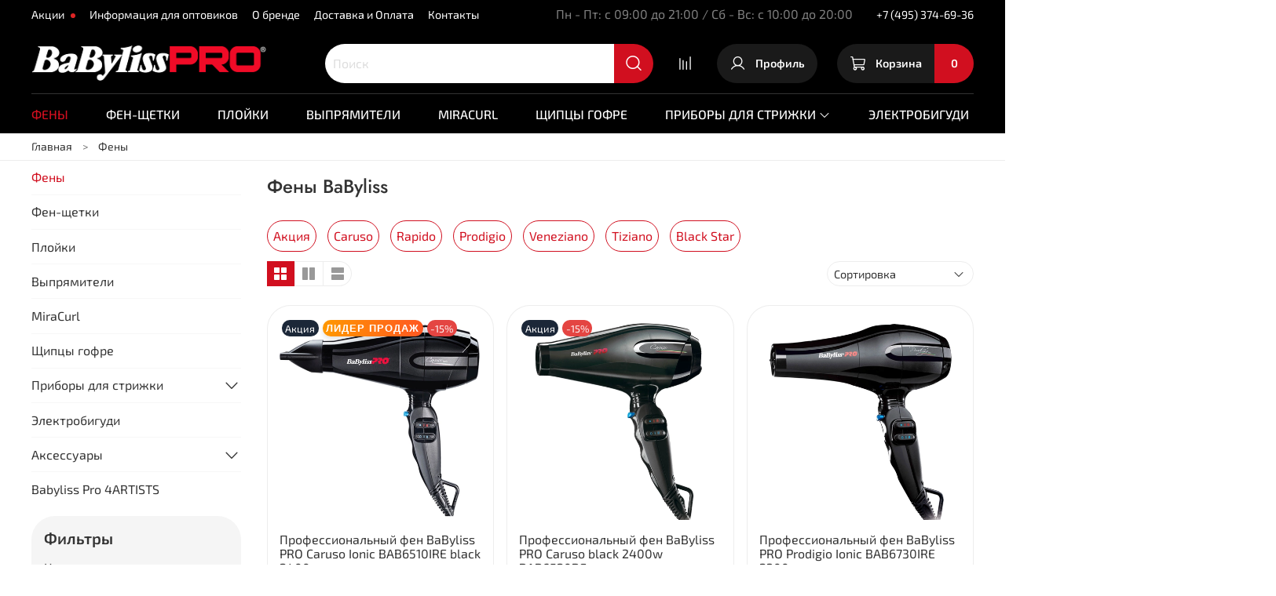

--- FILE ---
content_type: text/html; charset=utf-8
request_url: https://babylissrus.ru/collection/feny
body_size: 72679
content:
<!DOCTYPE html>
<html
  style="
    --color-btn-bg:#D10F1F;
--color-btn-bg-is-dark:true;
--bg:#FFFFFF;
--bg-is-dark:false;

--color-text: var(--color-text-dark);
--color-text-minor-shade: var(--color-text-dark-minor-shade);
--color-text-major-shade: var(--color-text-dark-major-shade);
--color-text-half-shade: var(--color-text-dark-half-shade);

--color-notice-warning-is-dark:false;
--color-notice-success-is-dark:false;
--color-notice-error-is-dark:false;
--color-notice-info-is-dark:false;
--color-form-controls-bg:var(--bg);
--color-form-controls-bg-disabled:var(--bg-minor-shade);
--color-form-controls-border-color:var(--bg-half-shade);
--color-form-controls-color:var(--color-text);
--is-editor:false;


  "
  >
  <head><link media='print' onload='this.media="all"' rel='stylesheet' type='text/css' href='/served_assets/public/jquery.modal-0c2631717f4ce8fa97b5d04757d294c2bf695df1d558678306d782f4bf7b4773.css'><meta data-config="{&quot;collection_products_count&quot;:45}" name="page-config" content="" /><meta data-config="{&quot;money_with_currency_format&quot;:{&quot;delimiter&quot;:&quot; &quot;,&quot;separator&quot;:&quot;,&quot;,&quot;format&quot;:&quot;%n\u0026nbsp;%u&quot;,&quot;unit&quot;:&quot;руб&quot;,&quot;show_price_without_cents&quot;:1},&quot;currency_code&quot;:&quot;RUR&quot;,&quot;currency_iso_code&quot;:&quot;RUB&quot;,&quot;default_currency&quot;:{&quot;title&quot;:&quot;Российский рубль&quot;,&quot;code&quot;:&quot;RUR&quot;,&quot;rate&quot;:1.0,&quot;format_string&quot;:&quot;%n\u0026nbsp;%u&quot;,&quot;unit&quot;:&quot;руб&quot;,&quot;price_separator&quot;:&quot;,&quot;,&quot;is_default&quot;:true,&quot;price_delimiter&quot;:&quot;&quot;,&quot;show_price_with_delimiter&quot;:true,&quot;show_price_without_cents&quot;:true},&quot;facebook&quot;:{&quot;pixelActive&quot;:false,&quot;currency_code&quot;:&quot;RUB&quot;,&quot;use_variants&quot;:false},&quot;vk&quot;:{&quot;pixel_active&quot;:null,&quot;price_list_id&quot;:null},&quot;new_ya_metrika&quot;:true,&quot;ecommerce_data_container&quot;:&quot;dataLayer&quot;,&quot;common_js_version&quot;:null,&quot;vue_ui_version&quot;:null,&quot;feedback_captcha_enabled&quot;:&quot;1&quot;,&quot;account_id&quot;:333139,&quot;hide_items_out_of_stock&quot;:true,&quot;forbid_order_over_existing&quot;:true,&quot;minimum_items_price&quot;:6000,&quot;enable_comparison&quot;:true,&quot;locale&quot;:&quot;ru&quot;,&quot;client_group&quot;:null,&quot;consent_to_personal_data&quot;:{&quot;active&quot;:true,&quot;obligatory&quot;:true,&quot;description&quot;:&quot;\u003cp\u003e\u003ca href=\&quot;/page/oferta\&quot;\u003eвы соглашаетесь с условиями обработки персональных данных и правилами возврата товара\u003c/a\u003e.\u003c/p\u003e&quot;},&quot;recaptcha_key&quot;:&quot;6LfXhUEmAAAAAOGNQm5_a2Ach-HWlFKD3Sq7vfFj&quot;,&quot;recaptcha_key_v3&quot;:&quot;6LcZi0EmAAAAAPNov8uGBKSHCvBArp9oO15qAhXa&quot;,&quot;yandex_captcha_key&quot;:&quot;ysc1_ec1ApqrRlTZTXotpTnO8PmXe2ISPHxsd9MO3y0rye822b9d2&quot;,&quot;checkout_float_order_content_block&quot;:false,&quot;available_products_characteristics_ids&quot;:null,&quot;sber_id_app_id&quot;:&quot;5b5a3c11-72e5-4871-8649-4cdbab3ba9a4&quot;,&quot;theme_generation&quot;:4,&quot;quick_checkout_captcha_enabled&quot;:false,&quot;max_order_lines_count&quot;:500,&quot;sber_bnpl_min_amount&quot;:1000,&quot;sber_bnpl_max_amount&quot;:150000,&quot;counter_settings&quot;:{&quot;data_layer_name&quot;:&quot;dataLayer&quot;,&quot;new_counters_setup&quot;:false,&quot;add_to_cart_event&quot;:true,&quot;remove_from_cart_event&quot;:true,&quot;add_to_wishlist_event&quot;:true},&quot;site_setting&quot;:{&quot;show_cart_button&quot;:true,&quot;show_service_button&quot;:false,&quot;show_marketplace_button&quot;:false,&quot;show_quick_checkout_button&quot;:true},&quot;warehouses&quot;:[],&quot;captcha_type&quot;:&quot;google&quot;,&quot;human_readable_urls&quot;:false}" name="shop-config" content="" /><meta name='js-evnvironment' content='production' /><meta name='default-locale' content='ru' /><meta name='insales-redefined-api-methods' content="[]" /><script type="text/javascript" src="https://static.insales-cdn.com/assets/static-versioned/v3.72/static/libs/lodash/4.17.21/lodash.min.js"></script>
<!--InsalesCounter -->
<script type="text/javascript">
(function() {
  if (typeof window.__insalesCounterId !== 'undefined') {
    return;
  }

  try {
    Object.defineProperty(window, '__insalesCounterId', {
      value: 333139,
      writable: true,
      configurable: true
    });
  } catch (e) {
    console.error('InsalesCounter: Failed to define property, using fallback:', e);
    window.__insalesCounterId = 333139;
  }

  if (typeof window.__insalesCounterId === 'undefined') {
    console.error('InsalesCounter: Failed to set counter ID');
    return;
  }

  let script = document.createElement('script');
  script.async = true;
  script.src = '/javascripts/insales_counter.js?7';
  let firstScript = document.getElementsByTagName('script')[0];
  firstScript.parentNode.insertBefore(script, firstScript);
})();
</script>
<!-- /InsalesCounter -->

    <!-- meta -->
<meta charset="UTF-8" /><title>Фены BaByliss -  купить на официальном сайте</title><meta name="description" content="Профессиональные фены Бэбилисс для волос в официальном интернет-магазине ▶ BabylissRus.ru. ✔ Полный модельный ряд, ✔ Выгодные цены, ✔ Профессиональная линейка Babyliss Pro, ✔ Гарантия от производителя. Оперативная доставка во все регионы!">
<meta data-config="{&quot;static-versioned&quot;: &quot;1.38&quot;}" name="theme-meta-data" content="">
<!-- indexing-->

<meta name="robots" content="index,follow" />


<meta http-equiv="X-UA-Compatible" content="IE=edge,chrome=1" />
<meta name="viewport" content="width=device-width, initial-scale=1.0" />
<meta name="SKYPE_TOOLBAR" content="SKYPE_TOOLBAR_PARSER_COMPATIBLE" />
<meta name="format-detection" content="telephone=no">


<!-- canonical url--><link rel="canonical" href="https://babylissrus.ru/collection/feny"/>

<!-- rss feed-->
  
    <meta property="og:title" content="Фены">
  
  
    
      <meta property="og:image" content="https://static.insales-cdn.com/images/collections/1/1366/88556886/Без_имени-4.png">
    
  
  <meta property="og:type" content="website">
  <meta property="og:url" content="https://babylissrus.ru/collection/feny">




<!-- icons-->
<link rel="icon" type="image/png" sizes="16x16" href="https://static.insales-cdn.com/assets/1/2637/1722957/1768909962/favicon.png" /><style media="screen">
  @supports (content-visibility: hidden) {
    body:not(.settings_loaded) .page_layout {
      content-visibility: hidden;
    }
  }
  @supports not (content-visibility: hidden) {
    body:not(.settings_loaded) .page_layout {
      visibility: hidden;
    }
  }
</style>
<style>
  .settings_loaded .preloader {
  	display: none;
  }
  .preloader {
  position: fixed;
  top: 0;
  left: 0;
  width: 100%;
  height: 100%;
  z-index: 9999999999999;
  background: var(--bg);
  opacity: 1;
  visibility: visible;
  -webkit-transition: 0.2s all;
  -moz-transition: 0.2s all;
  -ms-transition: 0.2s all;
  -o-transition: 0.2s all;
  transition: 0.2s all;
      align-items: center;
  justify-content: center;
  display: flex;
  }
  .lds-ellipsis {
  display: inline-block;
  position: relative;
  width: 80px;
  height: 80px;
    opacity: 0.5;
}
.lds-ellipsis div {
  position: absolute;
  top: 33px;
  width: 13px;
  height: 13px;
  border-radius: 50%;
  background: #ddd;
  animation-timing-function: cubic-bezier(0, 1, 1, 0);
}
.lds-ellipsis div:nth-child(1) {
  left: 8px;
  animation: lds-ellipsis1 0.6s infinite;
}
.lds-ellipsis div:nth-child(2) {
  left: 8px;
  animation: lds-ellipsis2 0.6s infinite;
}
.lds-ellipsis div:nth-child(3) {
  left: 32px;
  animation: lds-ellipsis2 0.6s infinite;
}
.lds-ellipsis div:nth-child(4) {
  left: 56px;
  animation: lds-ellipsis3 0.6s infinite;
}
@keyframes lds-ellipsis1 {
  0% {
    transform: scale(0);
  }
  100% {
    transform: scale(1);
  }
}
@keyframes lds-ellipsis3 {
  0% {
    transform: scale(1);
  }
  100% {
    transform: scale(0);
  }
}
@keyframes lds-ellipsis2 {
  0% {
    transform: translate(0, 0);
  }
  100% {
    transform: translate(24px, 0);
  }
}
</style>

  </head>
  <body data-multi-lang="false" data-theme-template="collection" data-sidebar-type="normal" data-sidebar-position="left">
    <div class="preloader">
      <div class="lds-ellipsis"><div></div><div></div><div></div><div></div></div>
    </div>
    <noscript>
<div class="njs-alert-overlay">
  <div class="njs-alert-wrapper">
    <div class="njs-alert">
      <p></p>
    </div>
  </div>
</div>
</noscript>

    <div class="page_layout page_layout_normal_left page_layout_section_top">
      <header>
      
        <div
  class="layout widget-type_widget_v4_header_6_af2e1c6b4275de80ff90a8204d682101"
  style="--menu-grid-list-min-width:190px; --menu-grid-list-row-gap:3rem; --menu-grid-list-column-gap:3rem; --subcollections-items-limit:10; --menu-img-ratio:1.5; --hide-menu-photo:false; --logo-img:'https://static.insales-cdn.com/files/1/2029/21850093/original/Logo__2111123__d1ca02c82938e4f297381c5db0b2f5d7.png'; --logo-max-width:300px; --live-search:true; --hide-search:false; --hide-language:false; --hide-compare:false; --hide-personal:false; --hide-favorite:false; --bg:#000000; --bg-is-dark:true; --bg-minor-shade:#1a1a1a; --bg-minor-shade-is-dark:true; --bg-major-shade:#333333; --bg-major-shade-is-dark:true; --bg-half-shade:#808080; --bg-half-shade-is-dark:true; --header-wide-bg:true; --header-top-pt:0.5vw; --header-top-pb:1vw; --header-main-pt:1vw; --header-main-pb:1vw; --header-wide-content:false; --hide-desktop:false; --hide-mobile:false;"
  data-widget-drop-item-id="40600930"
  
  >
  <div class="layout__content">
    <!--Снежинки
<div id="snowfall"></div>-->








<div class="header header_no-languages">
  <div class="header__mobile-head">
    <div class="header__mobile-head-content">
      <button type="button" class="button button_size-l header__hide-mobile-menu-btn js-hide-mobile-menu">
          <span class="icon icon-times"></span>
      </button>

      
    </div>
  </div>

  <div class="header__content">
    <div class="header-part-top">
      <div class="header-part-top__inner">
        <div class="header__area-menu">
          <ul class="header__menu js-cut-list" data-navigation data-menu-handle="main-menu">
            
              <li class="header__menu-item" data-navigation-item data-menu-item-id="18281627">
                <div class="header__menu-controls">
                  <a href="/collection/aktsii" class="header__menu-link" data-navigation-link="/collection/aktsii">
                    Акции
                  </a>
                </div>
              </li>
            
              <li class="header__menu-item" data-navigation-item data-menu-item-id="14639439">
                <div class="header__menu-controls">
                  <a href="/page/informatsiya-dlya-optovikov" class="header__menu-link" data-navigation-link="/page/informatsiya-dlya-optovikov">
                    Информация для оптовиков
                  </a>
                </div>
              </li>
            
              <li class="header__menu-item" data-navigation-item data-menu-item-id="2806036">
                <div class="header__menu-controls">
                  <a href="/page/o-kompanii" class="header__menu-link" data-navigation-link="/page/o-kompanii">
                    О бренде
                  </a>
                </div>
              </li>
            
              <li class="header__menu-item" data-navigation-item data-menu-item-id="2806033">
                <div class="header__menu-controls">
                  <a href="/page/delivery" class="header__menu-link" data-navigation-link="/page/delivery">
                    Доставка и Оплата
                  </a>
                </div>
              </li>
            
              <li class="header__menu-item" data-navigation-item data-menu-item-id="2806035">
                <div class="header__menu-controls">
                  <a href="/page/feedback" class="header__menu-link" data-navigation-link="/page/feedback">
                    Контакты
                  </a>
                </div>
              </li>
            
          </ul>
        </div>

        <div class="header__area-text">
          
          <div class="header__work-time">Пн - Пт: с 09:00 до 21:00 / Сб - Вс: с 10:00 до 20:00</div>
          
        </div>

        <div class="header__area-contacts">
          
  
    <div class="header__phone">
      <a class="header__phone-value" href="tel:+74953746936">+7 (495) 374-69-36</a>
    </div>
  
  

        </div>

        
      </div>
    </div>
    
    <div class="header-part-main">
      <div class="header-part-main__inner">
        <div class="header__area-logo">
          

  
  
  
  
    <a href=" / " class="header__logo">
      <img src="https://static.insales-cdn.com/files/1/2029/21850093/original/Logo__2111123__d1ca02c82938e4f297381c5db0b2f5d7.png" alt="BaByliss-Russia" title="BaByliss-Russia" />
    </a>
  


        </div>
        
<!-- Скрыть кнопку каталог
        <div class="header__area-catalog">
          <button type="button" class="button button_size-m header__show-collection-btn js-show-header-collections">
            <span class="icon icon-bars _show"></span>
            <span class="icon icon-times _hide"></span>
            Каталог
          </button>
        </div>
-->
        
        <div class="header__area-search">
          <div class="header__search">
            <form action="/search" method="get" class="header__search-form">
              <input type="text" autocomplete="off" class="form-control form-control_size-m header__search-field" name="q" value="" placeholder="Поиск"  data-search-field />
              <button type="submit" class="button button_size-m header__search-btn">
                <span class="icon icon-search"></span>
              </button>
              <input type="hidden" name="lang" value="ru">
              <div class="header__search__results" data-search-result></div>
            </form>
            <button type="button" class="button button_size-m header__search-mobile-btn js-show-mobile-search">
                <span class="icon icon-search _show"></span>
              <span class="icon icon-times _hide"></span>
              </button>
            </div>
        </div>


        <div class="header__area-controls">
          
          
            <a href="/compares" class="header__control-btn header__compare" data-compare-counter-btn>
              <span class="icon icon-compare">
                <span class="header__control-bage compare-empty" data-compare-counter></span>
              </span>
            </a>
          
          

          
          
          
            <a href="/client_account/orders" class="button button_size-m header__control-btn header__cabinet">
              <span class="icon icon-user"></span>
              <span class="header__control-text" >Профиль</span>
            </a>
          

          <a href="/cart_items" class="button button_size-m header__control-btn header__cart">
            <span class="icon icon-cart">
            </span>
            <span class="header__control-text" >Корзина</span>
            <span class="header__control-bage-cart" data-cart-positions-count></span>
          </a>
        </div>


        
        

        

        <div class="header__collections">
          <div class="header__collections-content">
            <div class="header__collections-head">Каталог</div>

            
            <ul class="grid-list header__collections-menu" data-navigation data-subcollections-items-limit=10>
              
              
                

                <li class="header__collections-item is-level-1" data-navigation-item>
                  
                    

                    
                    

                    <a href="/collection/feny" class="img-ratio img-ratio_cover header__collections-photo">
                      <div class="img-ratio__inner">
                        

                        
                          <picture>
                            <source data-srcset="https://static.insales-cdn.com/r/ukkmO3iY9bI/rs:fit:500:500:1/plain/images/collections/1/1366/88556886/%D0%91%D0%B5%D0%B7_%D0%B8%D0%BC%D0%B5%D0%BD%D0%B8-4.png@webp" type="image/webp" class="lazyload">
                            <img data-src="https://static.insales-cdn.com/r/rXBQd2c_ReU/rs:fit:500:500:1/plain/images/collections/1/1366/88556886/%D0%91%D0%B5%D0%B7_%D0%B8%D0%BC%D0%B5%D0%BD%D0%B8-4.png@png" class="lazyload">
                          </picture>
                        
                      </div>
                    </a>
                  

                  <div class="header__collections-controls">
                    <a href="/collection/feny" class="header__collections-link" data-navigation-link="/collection/feny" >
                      Фены
                    </a>

                    
                  </div>

                  
                </li>
              
                

                <li class="header__collections-item is-level-1" data-navigation-item>
                  
                    

                    
                    

                    <a href="/collection/fen-chetki" class="img-ratio img-ratio_cover header__collections-photo">
                      <div class="img-ratio__inner">
                        

                        
                          <picture>
                            <source data-srcset="https://static.insales-cdn.com/r/qnEveUTs2eU/rs:fit:500:500:1/plain/images/collections/1/3641/88559161/%D1%84%D0%B5%D0%BD-%D1%89%D0%B5%D1%82%D0%BA%D0%B8.png@webp" type="image/webp" class="lazyload">
                            <img data-src="https://static.insales-cdn.com/r/1Lh_etSKjKg/rs:fit:500:500:1/plain/images/collections/1/3641/88559161/%D1%84%D0%B5%D0%BD-%D1%89%D0%B5%D1%82%D0%BA%D0%B8.png@png" class="lazyload">
                          </picture>
                        
                      </div>
                    </a>
                  

                  <div class="header__collections-controls">
                    <a href="/collection/fen-chetki" class="header__collections-link" data-navigation-link="/collection/fen-chetki" >
                      Фен-щетки
                    </a>

                    
                  </div>

                  
                </li>
              
                

                <li class="header__collections-item is-level-1" data-navigation-item>
                  
                    

                    
                    

                    <a href="/collection/plojka-babyliss" class="img-ratio img-ratio_cover header__collections-photo">
                      <div class="img-ratio__inner">
                        

                        
                          <picture>
                            <source data-srcset="https://static.insales-cdn.com/r/JmYVUo16LsU/rs:fit:500:500:1/plain/images/collections/1/1370/88556890/664-6642433_png-file-svg_%D0%BA%D0%BE%D0%BF%D0%B8%D1%8F.png@webp" type="image/webp" class="lazyload">
                            <img data-src="https://static.insales-cdn.com/r/QwrJFBBI3hA/rs:fit:500:500:1/plain/images/collections/1/1370/88556890/664-6642433_png-file-svg_%D0%BA%D0%BE%D0%BF%D0%B8%D1%8F.png@png" class="lazyload">
                          </picture>
                        
                      </div>
                    </a>
                  

                  <div class="header__collections-controls">
                    <a href="/collection/plojka-babyliss" class="header__collections-link" data-navigation-link="/collection/plojka-babyliss" >
                      Плойки
                    </a>

                    
                  </div>

                  
                </li>
              
                

                <li class="header__collections-item is-level-1" data-navigation-item>
                  
                    

                    
                    

                    <a href="/collection/vypryamiteli" class="img-ratio img-ratio_cover header__collections-photo">
                      <div class="img-ratio__inner">
                        

                        
                          <picture>
                            <source data-srcset="https://static.insales-cdn.com/r/kPkwOB3olKI/rs:fit:500:500:1/plain/images/collections/1/1369/88556889/hair-straighteners-styler_%D0%BA%D0%BE%D0%BF%D0%B8%D1%8F.png@webp" type="image/webp" class="lazyload">
                            <img data-src="https://static.insales-cdn.com/r/RJIQ8yLMl5Y/rs:fit:500:500:1/plain/images/collections/1/1369/88556889/hair-straighteners-styler_%D0%BA%D0%BE%D0%BF%D0%B8%D1%8F.png@png" class="lazyload">
                          </picture>
                        
                      </div>
                    </a>
                  

                  <div class="header__collections-controls">
                    <a href="/collection/vypryamiteli" class="header__collections-link" data-navigation-link="/collection/vypryamiteli" >
                      Выпрямители
                    </a>

                    
                  </div>

                  
                </li>
              
                

                <li class="header__collections-item is-level-1" data-navigation-item>
                  
                    

                    
                    

                    <a href="/collection/babyliss-curl" class="img-ratio img-ratio_cover header__collections-photo">
                      <div class="img-ratio__inner">
                        

                        
                          <picture>
                            <source data-srcset="https://static.insales-cdn.com/r/SbH07nCDavE/rs:fit:500:500:1/plain/images/collections/1/3621/88559141/3520.970.png@webp" type="image/webp" class="lazyload">
                            <img data-src="https://static.insales-cdn.com/r/ZnEzEeXlE9o/rs:fit:500:500:1/plain/images/collections/1/3621/88559141/3520.970.png@png" class="lazyload">
                          </picture>
                        
                      </div>
                    </a>
                  

                  <div class="header__collections-controls">
                    <a href="/collection/babyliss-curl" class="header__collections-link" data-navigation-link="/collection/babyliss-curl" >
                      MiraCurl
                    </a>

                    
                  </div>

                  
                </li>
              
                

                <li class="header__collections-item is-level-1" data-navigation-item>
                  
                    

                    
                    

                    <a href="/collection/shhipcy-gofre" class="img-ratio img-ratio_cover header__collections-photo">
                      <div class="img-ratio__inner">
                        

                        
                          <picture>
                            <source data-srcset="https://static.insales-cdn.com/r/krNMokXFdNg/rs:fit:500:500:1/plain/images/collections/1/3647/88559167/%D0%B3%D0%BE%D1%84%D1%80%D0%B5_%D1%89%D0%B8%D0%BF%D1%86%D1%8B.png@webp" type="image/webp" class="lazyload">
                            <img data-src="https://static.insales-cdn.com/r/mwAR0lBzq9M/rs:fit:500:500:1/plain/images/collections/1/3647/88559167/%D0%B3%D0%BE%D1%84%D1%80%D0%B5_%D1%89%D0%B8%D0%BF%D1%86%D1%8B.png@png" class="lazyload">
                          </picture>
                        
                      </div>
                    </a>
                  

                  <div class="header__collections-controls">
                    <a href="/collection/shhipcy-gofre" class="header__collections-link" data-navigation-link="/collection/shhipcy-gofre" >
                      Щипцы гофре
                    </a>

                    
                  </div>

                  
                </li>
              
                

                <li class="header__collections-item is-level-1" data-navigation-item>
                  
                    

                    
                    

                    <a href="/collection/pribory-dlya-strizhki" class="img-ratio img-ratio_cover header__collections-photo">
                      <div class="img-ratio__inner">
                        

                        
                          <picture>
                            <source data-srcset="https://static.insales-cdn.com/r/EJhW2-SPNJI/rs:fit:500:500:1/plain/images/collections/1/3650/88559170/%D0%9C%D0%B0%D1%88%D0%B8%D0%BD%D0%BA%D0%B8.png@webp" type="image/webp" class="lazyload">
                            <img data-src="https://static.insales-cdn.com/r/-tyeieFccP0/rs:fit:500:500:1/plain/images/collections/1/3650/88559170/%D0%9C%D0%B0%D1%88%D0%B8%D0%BD%D0%BA%D0%B8.png@png" class="lazyload">
                          </picture>
                        
                      </div>
                    </a>
                  

                  <div class="header__collections-controls">
                    <a href="/collection/pribory-dlya-strizhki" class="header__collections-link" data-navigation-link="/collection/pribory-dlya-strizhki" >
                      Приборы для стрижки
                    </a>

                    
                      <button class="header__collections-show-submenu-btn js-show-mobile-submenu" type="button">
                        <span class="icon icon-angle-down"></span>
                      </button>
                    
                  </div>

                  
                    <ul class="header__collections-submenu" data-navigation-submenu>
                      
                        <li class="header__collections-item " data-navigation-item>
                          <div class="header__collections-controls">
                            <a href="/collection/mashinki" class="header__collections-link" data-navigation-link="/collection/mashinki" >
                              Машинки
                            </a>
                          </div>
                        </li>
                      
                        <li class="header__collections-item " data-navigation-item>
                          <div class="header__collections-controls">
                            <a href="/collection/trimmery" class="header__collections-link" data-navigation-link="/collection/trimmery" >
                              Триммеры
                            </a>
                          </div>
                        </li>
                      
                        <li class="header__collections-item " data-navigation-item>
                          <div class="header__collections-controls">
                            <a href="/collection/sheyvery" class="header__collections-link" data-navigation-link="/collection/sheyvery" >
                              Шейверы
                            </a>
                          </div>
                        </li>
                      
                        <li class="header__collections-item " data-navigation-item>
                          <div class="header__collections-controls">
                            <a href="/collection/nabory" class="header__collections-link" data-navigation-link="/collection/nabory" >
                              Наборы
                            </a>
                          </div>
                        </li>
                      
                    </ul>
                    <div class="header__collections-show-more ">
                      <span class="button-link header__collections-show-more-link js-show-more-subcollections">
                        <span class="header__collections-show-more-text-show">Показать все</span>
                        <span class="header__collections-show-more-text-hide">Скрыть</span>
                        <span class="icon icon-angle-down"></span>
                      </span>
                    </div>
                  
                </li>
              
                

                <li class="header__collections-item is-level-1" data-navigation-item>
                  
                    

                    
                    

                    <a href="/collection/elektrobigudi" class="img-ratio img-ratio_cover header__collections-photo">
                      <div class="img-ratio__inner">
                        

                        
                          <picture>
                            <source data-srcset="https://static.insales-cdn.com/r/FIwJkQahGBU/rs:fit:500:500:1/plain/images/collections/1/1399/88556919/%D0%91%D0%B5%D0%B7_%D0%B8%D0%BC%D0%B5%D0%BD%D0%B8-4.png@webp" type="image/webp" class="lazyload">
                            <img data-src="https://static.insales-cdn.com/r/SdQgmKTT07A/rs:fit:500:500:1/plain/images/collections/1/1399/88556919/%D0%91%D0%B5%D0%B7_%D0%B8%D0%BC%D0%B5%D0%BD%D0%B8-4.png@png" class="lazyload">
                          </picture>
                        
                      </div>
                    </a>
                  

                  <div class="header__collections-controls">
                    <a href="/collection/elektrobigudi" class="header__collections-link" data-navigation-link="/collection/elektrobigudi" >
                      Электробигуди
                    </a>

                    
                  </div>

                  
                </li>
              
                

                <li class="header__collections-item is-level-1" data-navigation-item>
                  
                    

                    
                    

                    <a href="/collection/nozhi-i-nasadki" class="img-ratio img-ratio_cover header__collections-photo">
                      <div class="img-ratio__inner">
                        

                        
                          <picture>
                            <source data-srcset="https://static.insales-cdn.com/r/O7yqkzjI5zI/rs:fit:500:500:1/plain/images/collections/1/2388/88877396/medium_aksessuary.png@webp" type="image/webp" class="lazyload">
                            <img data-src="https://static.insales-cdn.com/r/Ddg8HDPWTIQ/rs:fit:500:500:1/plain/images/collections/1/2388/88877396/medium_aksessuary.png@png" class="lazyload">
                          </picture>
                        
                      </div>
                    </a>
                  

                  <div class="header__collections-controls">
                    <a href="/collection/nozhi-i-nasadki" class="header__collections-link" data-navigation-link="/collection/nozhi-i-nasadki" >
                      Аксессуары
                    </a>

                    
                      <button class="header__collections-show-submenu-btn js-show-mobile-submenu" type="button">
                        <span class="icon icon-angle-down"></span>
                      </button>
                    
                  </div>

                  
                    <ul class="header__collections-submenu" data-navigation-submenu>
                      
                        <li class="header__collections-item " data-navigation-item>
                          <div class="header__collections-controls">
                            <a href="/collection/diffuzory" class="header__collections-link" data-navigation-link="/collection/diffuzory" >
                              Диффузоры
                            </a>
                          </div>
                        </li>
                      
                        <li class="header__collections-item " data-navigation-item>
                          <div class="header__collections-controls">
                            <a href="/collection/nozhi-dlya-mashinok" class="header__collections-link" data-navigation-link="/collection/nozhi-dlya-mashinok" >
                              Ножи для машинок
                            </a>
                          </div>
                        </li>
                      
                        <li class="header__collections-item " data-navigation-item>
                          <div class="header__collections-controls">
                            <a href="/collection/nasadki-dlya-mashinok" class="header__collections-link" data-navigation-link="/collection/nasadki-dlya-mashinok" >
                              Насадки для машинок
                            </a>
                          </div>
                        </li>
                      
                        <li class="header__collections-item " data-navigation-item>
                          <div class="header__collections-controls">
                            <a href="/collection/setki-i-lezviya-dlya-sheyverov" class="header__collections-link" data-navigation-link="/collection/setki-i-lezviya-dlya-sheyverov" >
                              Сетки и лезвия для шейверов
                            </a>
                          </div>
                        </li>
                      
                        <li class="header__collections-item " data-navigation-item>
                          <div class="header__collections-controls">
                            <a href="/collection/bazy-dlya-zaryadki" class="header__collections-link" data-navigation-link="/collection/bazy-dlya-zaryadki" >
                              Базы для зарядки
                            </a>
                          </div>
                        </li>
                      
                        <li class="header__collections-item " data-navigation-item>
                          <div class="header__collections-controls">
                            <a href="/collection/akkumulyatory" class="header__collections-link" data-navigation-link="/collection/akkumulyatory" >
                              Аккумуляторы
                            </a>
                          </div>
                        </li>
                      
                        <li class="header__collections-item " data-navigation-item>
                          <div class="header__collections-controls">
                            <a href="/collection/kryshki-dlya-sheyvera" class="header__collections-link" data-navigation-link="/collection/kryshki-dlya-sheyvera" >
                              Крышки для шейвера
                            </a>
                          </div>
                        </li>
                      
                    </ul>
                    <div class="header__collections-show-more ">
                      <span class="button-link header__collections-show-more-link js-show-more-subcollections">
                        <span class="header__collections-show-more-text-show">Показать все</span>
                        <span class="header__collections-show-more-text-hide">Скрыть</span>
                        <span class="icon icon-angle-down"></span>
                      </span>
                    </div>
                  
                </li>
              
                

                <li class="header__collections-item is-level-1" data-navigation-item>
                  
                    

                    
                    

                    <a href="/collection/babyliss-pro-4artists" class="img-ratio img-ratio_cover header__collections-photo">
                      <div class="img-ratio__inner">
                        

                        
                          <picture>
                            <source data-srcset="https://static.insales-cdn.com/r/VWzKFLpZKl0/rs:fit:500:500:1/plain/images/collections/1/3665/88559185/BABYLISS_PRO_4ARTISTS.png@webp" type="image/webp" class="lazyload">
                            <img data-src="https://static.insales-cdn.com/r/BiMs2pFkvQY/rs:fit:500:500:1/plain/images/collections/1/3665/88559185/BABYLISS_PRO_4ARTISTS.png@png" class="lazyload">
                          </picture>
                        
                      </div>
                    </a>
                  

                  <div class="header__collections-controls">
                    <a href="/collection/babyliss-pro-4artists" class="header__collections-link" data-navigation-link="/collection/babyliss-pro-4artists" >
                      Babyliss Pro 4ARTISTS
                    </a>

                    
                  </div>

                  
                </li>
              
              
            </ul>
          </div>
        </div>
      </div>
    </div>
        
  </div>
</div>

<div class="header-mobile-panel">
  
  <!-- Телефон в шапке -->
  
  	<div class="header__area-contacts">
          
  
    <div class="header__phone">
      <a class="header__phone-value" href="tel:+74953746936">+7 (495) 374-69-36</a>
    </div>
  
  

       	 </div>
  
  <div class="header-mobile-panel__content">
    <button type="button" class="button button_size-l header-mobile-panel__show-menu-btn js-show-mobile-menu">
      <span class="icon icon-bars"></span>
    </button>

    <div class="header-mobile-panel__logo">
      

  
  
  
  
    <a href=" / " class="header__logo">
      <img src="https://static.insales-cdn.com/files/1/2029/21850093/original/Logo__2111123__d1ca02c82938e4f297381c5db0b2f5d7.png" alt="BaByliss-Russia" title="BaByliss-Russia" />
    </a>
  


    </div>

    <div class="header-mobile-panel__controls">
      <a href="/cart_items" class="header__control-btn header__mobile-cart">
        <span class="icon icon-cart">
          <span class="header__control-bage" data-cart-positions-count></span>
        </span>
      </a>
    </div>
  </div>
</div>

<div class="header__collections-overlay"></div>


  </div>
</div>

      
        <div
  class="layout widget-type_system_widget_v4_delimeters"
  style="--delimeter-type:solid; --border-size:1px; --bg:#000000; --bg-is-dark:true; --bg-minor-shade:#1a1a1a; --bg-minor-shade-is-dark:true; --bg-major-shade:#333333; --bg-major-shade-is-dark:true; --bg-half-shade:#808080; --bg-half-shade-is-dark:true; --layout-wide-bg:true; --layout-pt:0vw; --layout-pb:0vw; --layout-wide-content:false; --layout-edge:false; --hide-desktop:false; --hide-mobile:true;"
  data-widget-drop-item-id="40604551"
  
  >
  <div class="layout__content">
    <div class="delimeter">
  <div class="delimeter_line"></div>
</div>

  </div>
</div>

      
        <div
  class="layout widget-type_widget_v4_collections_menu_1_3ea323dd72c0df31ed709576fff4ca59"
  style="--align-items:flex-start; --bg:#000000; --bg-is-dark:true; --bg-minor-shade:#1a1a1a; --bg-minor-shade-is-dark:true; --bg-major-shade:#333333; --bg-major-shade-is-dark:true; --bg-half-shade:#808080; --bg-half-shade-is-dark:true; --layout-wide-bg:true; --layout-pt:0.5rem; --layout-pb:0.5rem; --layout-wide-content:false; --layout-edge:false; --hide-desktop:true; --hide-mobile:true;"
  data-widget-drop-item-id="40601339"
  
  >
  <div class="layout__content">
    




  <div class="collections-wrapper">
    <ul class="collections js-cut-list-collections" data-navigation data-more-title=Еще>
      
        
          <li class="collections__item" data-navigation-item>
            <div class="collections__controls">
              <a href="/collection/feny" class="collections__link" data-navigation-link="/collection/feny" >
                Фены
              </a>
            </div>
          </li>
        
          <li class="collections__item" data-navigation-item>
            <div class="collections__controls">
              <a href="/collection/fen-chetki" class="collections__link" data-navigation-link="/collection/fen-chetki" >
                Фен-щетки
              </a>
            </div>
          </li>
        
          <li class="collections__item" data-navigation-item>
            <div class="collections__controls">
              <a href="/collection/plojka-babyliss" class="collections__link" data-navigation-link="/collection/plojka-babyliss" >
                Плойки
              </a>
            </div>
          </li>
        
          <li class="collections__item" data-navigation-item>
            <div class="collections__controls">
              <a href="/collection/vypryamiteli" class="collections__link" data-navigation-link="/collection/vypryamiteli" >
                Выпрямители
              </a>
            </div>
          </li>
        
          <li class="collections__item" data-navigation-item>
            <div class="collections__controls">
              <a href="/collection/babyliss-curl" class="collections__link" data-navigation-link="/collection/babyliss-curl" >
                MiraCurl
              </a>
            </div>
          </li>
        
          <li class="collections__item" data-navigation-item>
            <div class="collections__controls">
              <a href="/collection/shhipcy-gofre" class="collections__link" data-navigation-link="/collection/shhipcy-gofre" >
                Щипцы гофре
              </a>
            </div>
          </li>
        
          <li class="collections__item" data-navigation-item>
            <div class="collections__controls">
              <a href="/collection/pribory-dlya-strizhki" class="collections__link" data-navigation-link="/collection/pribory-dlya-strizhki" >
                Приборы для стрижки
              </a>
            </div>
          </li>
        
          <li class="collections__item" data-navigation-item>
            <div class="collections__controls">
              <a href="/collection/elektrobigudi" class="collections__link" data-navigation-link="/collection/elektrobigudi" >
                Электробигуди
              </a>
            </div>
          </li>
        
          <li class="collections__item" data-navigation-item>
            <div class="collections__controls">
              <a href="/collection/nozhi-i-nasadki" class="collections__link" data-navigation-link="/collection/nozhi-i-nasadki" >
                Аксессуары
              </a>
            </div>
          </li>
        
          <li class="collections__item" data-navigation-item>
            <div class="collections__controls">
              <a href="/collection/babyliss-pro-4artists" class="collections__link" data-navigation-link="/collection/babyliss-pro-4artists" >
                Babyliss Pro 4ARTISTS
              </a>
            </div>
          </li>
        
      
    </ul>
  </div>


  </div>
</div>

      
        <div
  class="layout widget-type_widget_v4_header_2_6d343d8e1d9b2bb9fb9d6a0edd49cbd3"
  style="--logo-img:'https://static.insales-cdn.com/fallback_files/1/1661/1661/original/logo_no_padd.svg'; --logo-max-width:180px; --bage-bg:#1B2738; --bage-bg-is-dark:true; --bage-bg-minor-shade:#283b54; --bage-bg-minor-shade-is-dark:true; --bage-bg-major-shade:#364f71; --bage-bg-major-shade-is-dark:true; --bage-bg-half-shade:#6e8eb9; --bage-bg-half-shade-is-dark:true; --hide-language:false; --hide-compare:false; --hide-personal:false; --bg:#000000; --bg-is-dark:true; --bg-minor-shade:#1a1a1a; --bg-minor-shade-is-dark:true; --bg-major-shade:#333333; --bg-major-shade-is-dark:true; --bg-half-shade:#808080; --bg-half-shade-is-dark:true; --header-wide-bg:true; --layout-mt:0vw; --layout-mb:0vw; --header-top-pt:0vw; --header-top-pb:0vw; --header-main-pt:0vw; --header-main-pb:0vw; --layout-content-max-width:1600px; --header-wide-content:false; --hide-desktop:false; --hide-mobile:true;"
  data-widget-drop-item-id="40698210"
  
  >
  <div class="layout__content">
    
<div class="header header_no-languages">
  
  <div class="header__content">
    <div class="header-part-main">
      <div class="header-part-main__inner">

        <div class="header__area-collections">
          
          

          

          
          


          <ul class="header__collections js-cut-list-collections" data-navigation>
            
            
              
              
              

              
              

              
              

              
                

                

                <li class="header__collections-item" data-navigation-item>
                  <div class="header__collections-controls">
                    <a href="/collection/feny" class="header__collections-link " data-navigation-link="/collection/feny" >
                      Фены

                      
                    </a>

                    
                  </div>

                  

                  

                  
                    </li>
                  

                  
              
            
              
              
              

              
              

              
              

              
                

                

                <li class="header__collections-item" data-navigation-item>
                  <div class="header__collections-controls">
                    <a href="/collection/fen-chetki" class="header__collections-link " data-navigation-link="/collection/fen-chetki" >
                      Фен-щетки

                      
                    </a>

                    
                  </div>

                  

                  

                  
                    </li>
                  

                  
              
            
              
              
              

              
              

              
              

              
                

                

                <li class="header__collections-item" data-navigation-item>
                  <div class="header__collections-controls">
                    <a href="/collection/plojka-babyliss" class="header__collections-link " data-navigation-link="/collection/plojka-babyliss" >
                      Плойки

                      
                    </a>

                    
                  </div>

                  

                  

                  
                    </li>
                  

                  
              
            
              
              
              

              
              

              
              

              
                

                

                <li class="header__collections-item" data-navigation-item>
                  <div class="header__collections-controls">
                    <a href="/collection/vypryamiteli" class="header__collections-link " data-navigation-link="/collection/vypryamiteli" >
                      Выпрямители

                      
                    </a>

                    
                  </div>

                  

                  

                  
                    </li>
                  

                  
              
            
              
              
              

              
              

              
              

              
                

                

                <li class="header__collections-item" data-navigation-item>
                  <div class="header__collections-controls">
                    <a href="/collection/babyliss-curl" class="header__collections-link " data-navigation-link="/collection/babyliss-curl" >
                      MiraCurl

                      
                    </a>

                    
                  </div>

                  

                  

                  
                    </li>
                  

                  
              
            
              
              
              

              
              

              
              

              
                

                

                <li class="header__collections-item" data-navigation-item>
                  <div class="header__collections-controls">
                    <a href="/collection/shhipcy-gofre" class="header__collections-link " data-navigation-link="/collection/shhipcy-gofre" >
                      Щипцы гофре

                      
                    </a>

                    
                  </div>

                  

                  

                  
                    </li>
                  

                  
              
            
              
              
              

              
              

              
              

              
                

                

                <li class="header__collections-item" data-navigation-item>
                  <div class="header__collections-controls">
                    <a href="/collection/pribory-dlya-strizhki" class="header__collections-link  with-arrow" data-navigation-link="/collection/pribory-dlya-strizhki" >
                      Приборы для стрижки

                      
                        <span class="icon icon-angle-down"></span>
                      
                    </a>

                    
                      <button class="button button_size-s header__collections-show-submenu-btn js-show-touch-submenu" type="button">
                      <span class="icon icon-angle-down"></span>
                    </button>
                    
                  </div>

                  
                    <ul class="header__collections-submenu" data-navigation-submenu>
                      <div class="header__collections-submenu-content">
                  

                  

                  

                  
              
            
              
              
              

              
              

              
              

              
                

                

                <li class="header__collections-item" data-navigation-item>
                  <div class="header__collections-controls">
                    <a href="/collection/mashinki" class="header__collections-link " data-navigation-link="/collection/mashinki" >
                      Машинки

                      
                    </a>

                    
                  </div>

                  

                  

                  
                    </li>
                  

                  
              
            
              
              
              

              
              

              
              

              
                

                

                <li class="header__collections-item" data-navigation-item>
                  <div class="header__collections-controls">
                    <a href="/collection/trimmery" class="header__collections-link " data-navigation-link="/collection/trimmery" >
                      Триммеры

                      
                    </a>

                    
                  </div>

                  

                  

                  
                    </li>
                  

                  
              
            
              
              
              

              
              

              
              

              
                

                

                <li class="header__collections-item" data-navigation-item>
                  <div class="header__collections-controls">
                    <a href="/collection/sheyvery" class="header__collections-link " data-navigation-link="/collection/sheyvery" >
                      Шейверы

                      
                    </a>

                    
                  </div>

                  

                  

                  
                    </li>
                  

                  
              
            
              
              
              

              
              

              
              

              
                

                

                <li class="header__collections-item" data-navigation-item>
                  <div class="header__collections-controls">
                    <a href="/collection/nabory" class="header__collections-link " data-navigation-link="/collection/nabory" >
                      Наборы

                      
                    </a>

                    
                  </div>

                  

                  

                  
                    </li>
                  

                  
              
            
              
              
              

              
              

              
              

              
                

                
                  
                    
            </div>
                    </ul>
                  

                  </li>
                

                <li class="header__collections-item" data-navigation-item>
                  <div class="header__collections-controls">
                    <a href="/collection/elektrobigudi" class="header__collections-link " data-navigation-link="/collection/elektrobigudi" >
                      Электробигуди

                      
                    </a>

                    
                  </div>

                  

                  

                  
                    </li>
                  

                  
              
            
              
              
              

              
              

              
              

              
                

                

                <li class="header__collections-item" data-navigation-item>
                  <div class="header__collections-controls">
                    <a href="/collection/nozhi-i-nasadki" class="header__collections-link  with-arrow" data-navigation-link="/collection/nozhi-i-nasadki" >
                      Аксессуары

                      
                        <span class="icon icon-angle-down"></span>
                      
                    </a>

                    
                      <button class="button button_size-s header__collections-show-submenu-btn js-show-touch-submenu" type="button">
                      <span class="icon icon-angle-down"></span>
                    </button>
                    
                  </div>

                  
                    <ul class="header__collections-submenu" data-navigation-submenu>
                      <div class="header__collections-submenu-content">
                  

                  

                  

                  
              
            
              
              
              

              
              

              
              

              
                

                

                <li class="header__collections-item" data-navigation-item>
                  <div class="header__collections-controls">
                    <a href="/collection/diffuzory" class="header__collections-link " data-navigation-link="/collection/diffuzory" >
                      Диффузоры

                      
                    </a>

                    
                  </div>

                  

                  

                  
                    </li>
                  

                  
              
            
              
              
              

              
              

              
              

              
                

                

                <li class="header__collections-item" data-navigation-item>
                  <div class="header__collections-controls">
                    <a href="/collection/nozhi-dlya-mashinok" class="header__collections-link " data-navigation-link="/collection/nozhi-dlya-mashinok" >
                      Ножи для машинок

                      
                    </a>

                    
                  </div>

                  

                  

                  
                    </li>
                  

                  
              
            
              
              
              

              
              

              
              

              
                

                

                <li class="header__collections-item" data-navigation-item>
                  <div class="header__collections-controls">
                    <a href="/collection/nasadki-dlya-mashinok" class="header__collections-link " data-navigation-link="/collection/nasadki-dlya-mashinok" >
                      Насадки для машинок

                      
                    </a>

                    
                  </div>

                  

                  

                  
                    </li>
                  

                  
              
            
              
              
              

              
              

              
              

              
                

                

                <li class="header__collections-item" data-navigation-item>
                  <div class="header__collections-controls">
                    <a href="/collection/setki-i-lezviya-dlya-sheyverov" class="header__collections-link " data-navigation-link="/collection/setki-i-lezviya-dlya-sheyverov" >
                      Сетки и лезвия для шейверов

                      
                    </a>

                    
                  </div>

                  

                  

                  
                    </li>
                  

                  
              
            
              
              
              

              
              

              
              

              
                

                

                <li class="header__collections-item" data-navigation-item>
                  <div class="header__collections-controls">
                    <a href="/collection/bazy-dlya-zaryadki" class="header__collections-link " data-navigation-link="/collection/bazy-dlya-zaryadki" >
                      Базы для зарядки

                      
                    </a>

                    
                  </div>

                  

                  

                  
                    </li>
                  

                  
              
            
              
              
              

              
              

              
              

              
                

                

                <li class="header__collections-item" data-navigation-item>
                  <div class="header__collections-controls">
                    <a href="/collection/akkumulyatory" class="header__collections-link " data-navigation-link="/collection/akkumulyatory" >
                      Аккумуляторы

                      
                    </a>

                    
                  </div>

                  

                  

                  
                    </li>
                  

                  
              
            
              
              
              

              
              

              
              

              
                

                

                <li class="header__collections-item" data-navigation-item>
                  <div class="header__collections-controls">
                    <a href="/collection/kryshki-dlya-sheyvera" class="header__collections-link " data-navigation-link="/collection/kryshki-dlya-sheyvera" >
                      Крышки для шейвера

                      
                    </a>

                    
                  </div>

                  

                  

                  
                    </li>
                  

                  
              
            
              
              
              

              
              

              
              

              
                

                
                  
                    
            </div>
                    </ul>
                  

                  </li>
                

                <li class="header__collections-item" data-navigation-item>
                  <div class="header__collections-controls">
                    <a href="/collection/babyliss-pro-4artists" class="header__collections-link " data-navigation-link="/collection/babyliss-pro-4artists" >
                      Babyliss Pro 4ARTISTS

                      
                    </a>

                    
                  </div>

                  

                  

                  
                    </li>
                  

                  
                    
                      
                  
              
            
            
          </ul>
        </div>
      </div>
     </div>
   </div>
 


  </div>
</div>

      
      </header>

      
      <section class="page_section_top">
        
          <div
  class="layout widget-type_widget_v4_breadcrumbs_1_0f63f8db007006f26c4267126cc3fa56"
  style="--breadcrumb-color:#333333; --breadcrumb-color-is-dark:true; --breadcrumb-color-minor-shade:#474747; --breadcrumb-color-minor-shade-is-dark:true; --breadcrumb-color-major-shade:#5c5c5c; --breadcrumb-color-major-shade-is-dark:true; --breadcrumb-color-half-shade:#999999; --breadcrumb-color-half-shade-is-dark:true; --delemeter:3; --align:start; --layout-wide-bg:false; --layout-mt:0.5vw; --layout-mb:0.5vw; --layout-pt:0vw; --layout-pb:0vw; --layout-content-max-width:1600px; --layout-wide-content:false; --layout-edge:false; --hide-desktop:false; --hide-mobile:false;"
  data-widget-drop-item-id="44131807"
  
  >
  <div class="layout__content">
    

 
 
<div class="breadcrumb-wrapper delemeter_3" >
  
   
  <ul class="breadcrumb" itemscope="" itemtype="http://schema.org/BreadcrumbList">
    <li class="breadcrumb-item home" itemscope="" itemprop="itemListElement" itemtype="http://schema.org/ListItem">
      <a class="breadcrumb-link" title="Главная" href="/" itemprop="item"><span itemprop="name">Главная
        </span>
      </a>
      <meta itemprop="position" content="1">
    </li>
    
    
    
    
    
    
    
    
    <li class="breadcrumb-item last-breadcrumb" data-breadcrumbs="2" itemscope="" itemprop="itemListElement" itemtype="http://schema.org/ListItem">
      <a itemprop="item" class="breadcrumb-link" title="Фены" href="/collection/feny"><span itemprop="name">Фены</span></a>
      <meta itemprop="position" content="2">
    </li>
    
    
    
    
    

    
    
    
</div>




  </div>
</div>

        
          <div
  class="layout widget-type_system_widget_v4_delimeters"
  style="--delimeter-type:solid; --border-size:1px; --layout-wide-bg:true; --layout-pt:0vw; --layout-pb:0vw; --layout-content-max-width:1408px; --layout-wide-content:true; --layout-edge:true; --hide-desktop:false; --hide-mobile:false;"
  data-widget-drop-item-id="25547599"
  
  >
  <div class="layout__content">
    <div class="delimeter">
  <div class="delimeter_line"></div>
</div>

  </div>
</div>

        
      </section>
      

      <main>
        





  
    <div
  class="layout widget-type_widget_v4_page_title_1_29ef149271bd1e4b1c42a85eac8aeb5f"
  style="--layout-wide-bg:true; --layout-pt:1.5vw; --layout-pb:0vw; --layout-wide-content:false; --layout-edge:false; --hide-desktop:false; --hide-mobile:false;"
  data-widget-drop-item-id="46662161"
  
  >
  <div class="layout__content">
    <h1 class="page-headding heading">
      
      Фены BaByliss
    
</h1>

  </div>
</div>

  
    
  
    <div
  class="layout widget-type_widget_v4_simple_text_2_31cd7e7ca5b5684fc162e102a6eef9f3"
  style="--layout-wide-bg:true; --layout-pt:1vw; --layout-pb:1vw; --layout-wide-content:false; --layout-edge:false; --hide-desktop:false; --hide-mobile:false;"
  data-widget-drop-item-id="46663541"
  
  >
  <div class="layout__content">
    <div class="editable-block simple_text">
  <div class="static-text">

    <a type="button" id="b1" class="button-tags-filter" href="/collection/aktsii">
                    <span class="tags-btn">Акция</span>
    </a>

    <a type="button" id="b1" class="button-tags-filter" href="/collection/babyliss-pro-caruso">
                    <span class="tags-btn">Caruso</span>
    </a>
    <a type="button" id="b2" class="button-tags-filter" href="/collection/babyliss-pro-rapido">
                    <span class="tags-btn">Rapido</span>
    </a>
    <a type="button" id="b3" class="button-tags-filter" href="/collection/babyliss-pro-prodigio">
                    <span class="tags-btn">Prodigio</span>
    </a>
    <a type="button" id="b4" class="button-tags-filter" href="/collection/veneziano">
                    <span class="tags-btn">Veneziano</span>
    </a>
         <a type="button" id="b4" class="button-tags-filter" href="/collection/babyliss-pro-tiziano">
                    <span class="tags-btn">Tiziano</span>
    </a>
         <a type="button" id="b4" class="button-tags-filter" href="/collection/babyliss-pro-black-star">
                    <span class="tags-btn">Black Star</span>
    </a>
  </div>
</div>

  </div>
</div>

  
    <div
  class="layout widget-type_system_widget_v4_filter_sort_2"
  style="--hide-sorting-on-mobile:false; --layout-wide-bg:false; --layout-pt:0vw; --layout-pb:0vw; --layout-wide-content:false; --layout-edge:false; --hide-desktop:true; --hide-mobile:false;"
  data-widget-drop-item-id="46662163"
  
  >
  <div class="layout__content">
    









  <form action="/collection/feny" method="get" class="filter insales-human-readable-urls" style="visibility: hidden;">
    <button type="button" class="button filter__hide-filter-btn js-hide-filter">
      <span class="icon icon-times"></span>
    </button>
    <div class="filter__content">
      <div class="filter__head">
        <div class="filter__head-title">Фильтры</div>
        <div class="filter__head-reset">
          <span class="button-link filter__reset-btn js-reset-filter">Сбросить</span>
        </div>
        <button type="button" class="button filter__hide-filter-btn js-hide-filter">
          <span class="icon icon-times"></span>
        </button>
      </div>
      <div class="filter__items">
        
        
        
        
        
        <div class="filter-item filter-item_price">
          <div class="filter-item__head">
            <span class="filter-item__name js-toggle-show-filter-item">
              Цена
              <span class="filter-item__arrow icon-angle-down"></span>
            </span>
          </div>
          <div class="filter-item__content">
            <div
              class="filter-range js-filter-range"
              data-range-min="3360"
              data-range-max="62910"
              data-range-start="3360"
              data-range-end="62910"
              data-range-step="1"
              >
              <div class="filter-range__slider"></div>
              <div class="filter-range__values">
                <div class="filter-range__values-item">
                  <span class="filter-range__values-label">от</span>
                  <input
                  class="form-control filter-range__field filter-range__field-min"
                  type="text"
                  name="price_min"
                  value=""
                   disabled 
                  />
                  
                    <div class="filter-range__field-disabled-click"></div>
                  
                </div>
                <div class="filter-range__values-item">
                  <span class="filter-range__values-label">до</span>
                  <input
                  class="form-control filter-range__field filter-range__field-max"
                  type="text"
                  name="price_max"
                  value=""
                   disabled 
                  />
                  
                    <div class="filter-range__field-disabled-click"></div>
                  
                </div>
              </div>
            </div>
          </div>
        </div>
        
        
        
        <div class="filter-item filter-item_property">
          <div class="filter-item__head">
            <span class="filter-item__name js-toggle-show-filter-item">
              Мощность (Вт)
              <span class="filter-item__arrow icon-angle-down"></span>
            </span>
          </div>
          <div class="filter-item__content">
            
            <div class="filter-item__list">
              
              <div class="filter-item__list-item">
                <label class="filter-option _checkbox">
                <input autocomplete="off" class="filter-option__field" type="checkbox"
                value="183091850"
                 name="characteristics[]"
                id="183091850"
                />
                <span class="filter-option__content">
                <span class="filter-option__btn icon-check"></span>
                <span class="filter-option__label">1200</span>
                </span>
                </label>
              </div>
              
              <div class="filter-item__list-item">
                <label class="filter-option _checkbox">
                <input autocomplete="off" class="filter-option__field" type="checkbox"
                value="183091846"
                 name="characteristics[]"
                id="183091846"
                />
                <span class="filter-option__content">
                <span class="filter-option__btn icon-check"></span>
                <span class="filter-option__label">1800</span>
                </span>
                </label>
              </div>
              
              <div class="filter-item__list-item">
                <label class="filter-option _checkbox">
                <input autocomplete="off" class="filter-option__field" type="checkbox"
                value="183091842"
                 name="characteristics[]"
                id="183091842"
                />
                <span class="filter-option__content">
                <span class="filter-option__btn icon-check"></span>
                <span class="filter-option__label">1900</span>
                </span>
                </label>
              </div>
              
              <div class="filter-item__list-item">
                <label class="filter-option _checkbox">
                <input autocomplete="off" class="filter-option__field" type="checkbox"
                value="183091736"
                 name="characteristics[]"
                id="183091736"
                />
                <span class="filter-option__content">
                <span class="filter-option__btn icon-check"></span>
                <span class="filter-option__label">2000</span>
                </span>
                </label>
              </div>
              
              <div class="filter-item__list-item">
                <label class="filter-option _checkbox">
                <input autocomplete="off" class="filter-option__field" type="checkbox"
                value="183091699"
                 name="characteristics[]"
                id="183091699"
                />
                <span class="filter-option__content">
                <span class="filter-option__btn icon-check"></span>
                <span class="filter-option__label">2100</span>
                </span>
                </label>
              </div>
              
              <div class="filter-item__list-item">
                <label class="filter-option _checkbox">
                <input autocomplete="off" class="filter-option__field" type="checkbox"
                value="183091717"
                 name="characteristics[]"
                id="183091717"
                />
                <span class="filter-option__content">
                <span class="filter-option__btn icon-check"></span>
                <span class="filter-option__label">2200</span>
                </span>
                </label>
              </div>
              
              <div class="filter-item__list-item">
                <label class="filter-option _checkbox">
                <input autocomplete="off" class="filter-option__field" type="checkbox"
                value="183091786"
                 name="characteristics[]"
                id="183091786"
                />
                <span class="filter-option__content">
                <span class="filter-option__btn icon-check"></span>
                <span class="filter-option__label">2300</span>
                </span>
                </label>
              </div>
              
              <div class="filter-item__list-item">
                <label class="filter-option _checkbox">
                <input autocomplete="off" class="filter-option__field" type="checkbox"
                value="183091743"
                 name="characteristics[]"
                id="183091743"
                />
                <span class="filter-option__content">
                <span class="filter-option__btn icon-check"></span>
                <span class="filter-option__label">2400</span>
                </span>
                </label>
              </div>
              
              <div class="filter-item__list-item">
                <label class="filter-option _checkbox">
                <input autocomplete="off" class="filter-option__field" type="checkbox"
                value="183091738"
                 name="characteristics[]"
                id="183091738"
                />
                <span class="filter-option__content">
                <span class="filter-option__btn icon-check"></span>
                <span class="filter-option__label">2600</span>
                </span>
                </label>
              </div>
              
            </div>
            
          </div>
        </div>
        
        <div class="filter-item filter-item_property">
          <div class="filter-item__head">
            <span class="filter-item__name js-toggle-show-filter-item">
              Кол-во режимов температуры/скорости
              <span class="filter-item__arrow icon-angle-down"></span>
            </span>
          </div>
          <div class="filter-item__content">
            
            <div class="filter-item__list">
              
              <div class="filter-item__list-item">
                <label class="filter-option _checkbox">
                <input autocomplete="off" class="filter-option__field" type="checkbox"
                value="183091647"
                 name="characteristics[]"
                id="183091647"
                />
                <span class="filter-option__content">
                <span class="filter-option__btn icon-check"></span>
                <span class="filter-option__label">2</span>
                </span>
                </label>
              </div>
              
              <div class="filter-item__list-item">
                <label class="filter-option _checkbox">
                <input autocomplete="off" class="filter-option__field" type="checkbox"
                value="183092088"
                 name="characteristics[]"
                id="183092088"
                />
                <span class="filter-option__content">
                <span class="filter-option__btn icon-check"></span>
                <span class="filter-option__label">3</span>
                </span>
                </label>
              </div>
              
              <div class="filter-item__list-item">
                <label class="filter-option _checkbox">
                <input autocomplete="off" class="filter-option__field" type="checkbox"
                value="185757096"
                 name="characteristics[]"
                id="185757096"
                />
                <span class="filter-option__content">
                <span class="filter-option__btn icon-check"></span>
                <span class="filter-option__label">4</span>
                </span>
                </label>
              </div>
              
              <div class="filter-item__list-item">
                <label class="filter-option _checkbox">
                <input autocomplete="off" class="filter-option__field" type="checkbox"
                value="183091705"
                 name="characteristics[]"
                id="183091705"
                />
                <span class="filter-option__content">
                <span class="filter-option__btn icon-check"></span>
                <span class="filter-option__label">6</span>
                </span>
                </label>
              </div>
              
              <div class="filter-item__list-item">
                <label class="filter-option _checkbox">
                <input autocomplete="off" class="filter-option__field" type="checkbox"
                value="241136500"
                 name="characteristics[]"
                id="241136500"
                />
                <span class="filter-option__content">
                <span class="filter-option__btn icon-check"></span>
                <span class="filter-option__label">7</span>
                </span>
                </label>
              </div>
              
              <div class="filter-item__list-item">
                <label class="filter-option _checkbox">
                <input autocomplete="off" class="filter-option__field" type="checkbox"
                value="292948694"
                 name="characteristics[]"
                id="292948694"
                />
                <span class="filter-option__content">
                <span class="filter-option__btn icon-check"></span>
                <span class="filter-option__label">8</span>
                </span>
                </label>
              </div>
              
              <div class="filter-item__list-item">
                <label class="filter-option _checkbox">
                <input autocomplete="off" class="filter-option__field" type="checkbox"
                value="183091764"
                 name="characteristics[]"
                id="183091764"
                />
                <span class="filter-option__content">
                <span class="filter-option__btn icon-check"></span>
                <span class="filter-option__label">12</span>
                </span>
                </label>
              </div>
              
            </div>
            
          </div>
        </div>
        
        <div class="filter-item filter-item_property">
          <div class="filter-item__head">
            <span class="filter-item__name js-toggle-show-filter-item">
              Система ионизации
              <span class="filter-item__arrow icon-angle-down"></span>
            </span>
          </div>
          <div class="filter-item__content">
            
            <div class="filter-item__list">
              
              <div class="filter-item__list-item">
                <label class="filter-option _checkbox">
                <input autocomplete="off" class="filter-option__field" type="checkbox"
                value="183091700"
                 name="characteristics[]"
                id="183091700"
                />
                <span class="filter-option__content">
                <span class="filter-option__btn icon-check"></span>
                <span class="filter-option__label">Есть</span>
                </span>
                </label>
              </div>
              
            </div>
            
          </div>
        </div>
        
        <div class="filter-item filter-item_property">
          <div class="filter-item__head">
            <span class="filter-item__name js-toggle-show-filter-item">
              Система турбо (TURBO-Shot)
              <span class="filter-item__arrow icon-angle-down"></span>
            </span>
          </div>
          <div class="filter-item__content">
            
            <div class="filter-item__list">
              
              <div class="filter-item__list-item">
                <label class="filter-option _checkbox">
                <input autocomplete="off" class="filter-option__field" type="checkbox"
                value="183091718"
                 name="characteristics[]"
                id="183091718"
                />
                <span class="filter-option__content">
                <span class="filter-option__btn icon-check"></span>
                <span class="filter-option__label">Есть</span>
                </span>
                </label>
              </div>
              
            </div>
            
          </div>
        </div>
        
        <div class="filter-item filter-item_property">
          <div class="filter-item__head">
            <span class="filter-item__name js-toggle-show-filter-item">
              Мотор
              <span class="filter-item__arrow icon-angle-down"></span>
            </span>
          </div>
          <div class="filter-item__content">
            
            <div class="filter-item__list">
              
              <div class="filter-item__list-item">
                <label class="filter-option _checkbox">
                <input autocomplete="off" class="filter-option__field" type="checkbox"
                value="183091644"
                 name="characteristics[]"
                id="183091644"
                />
                <span class="filter-option__content">
                <span class="filter-option__btn icon-check"></span>
                <span class="filter-option__label">Цифровой EDM Technology Ferrari (бесщёточный)</span>
                </span>
                </label>
              </div>
              
              <div class="filter-item__list-item">
                <label class="filter-option _checkbox">
                <input autocomplete="off" class="filter-option__field" type="checkbox"
                value="183091733"
                 name="characteristics[]"
                id="183091733"
                />
                <span class="filter-option__content">
                <span class="filter-option__btn icon-check"></span>
                <span class="filter-option__label">AC (бесщёточный мотор переменного тока)</span>
                </span>
                </label>
              </div>
              
              <div class="filter-item__list-item">
                <label class="filter-option _checkbox">
                <input autocomplete="off" class="filter-option__field" type="checkbox"
                value="183091838"
                 name="characteristics[]"
                id="183091838"
                />
                <span class="filter-option__content">
                <span class="filter-option__btn icon-check"></span>
                <span class="filter-option__label">DC (роторный мотор постоянного тока)</span>
                </span>
                </label>
              </div>
              
              <div class="filter-item__list-item">
                <label class="filter-option _checkbox">
                <input autocomplete="off" class="filter-option__field" type="checkbox"
                value="282437691"
                 name="characteristics[]"
                id="282437691"
                />
                <span class="filter-option__content">
                <span class="filter-option__btn icon-check"></span>
                <span class="filter-option__label">Бесщёточный</span>
                </span>
                </label>
              </div>
              
            </div>
            
          </div>
        </div>
        
        <div class="filter-item filter-item_property">
          <div class="filter-item__head">
            <span class="filter-item__name js-toggle-show-filter-item">
              Вес (гр)
              <span class="filter-item__arrow icon-angle-down"></span>
            </span>
          </div>
          <div class="filter-item__content">
            
              
              
              
              
              
            <div
              class="filter-range js-filter-range"
              data-range-min="180"
              data-range-max="1000"
              data-range-start="180"
              data-range-end="1000"
              data-range-step="1"
              >
              <div class="filter-range__slider"></div>
              <div class="filter-range__values">
                <div class="filter-range__values-item">
                  <span class="filter-range__values-label">от</span>
                  <input
                  class="form-control filter-range__field filter-range__field-min"
                  type="text"
                  name="properties_gt[46052470]"
                  value="180"
                  disabled
                  />
                  
                    <div class="filter-range__field-disabled-click"></div>
                  
                </div>
                <div class="filter-range__values-item">
                  <span class="filter-range__values-label">до</span>
                  <input
                  class="form-control filter-range__field filter-range__field-max"
                  type="text"
                  name="properties_lt[46052470]"
                  value="1000"
                  disabled
                  />
                  
                    <div class="filter-range__field-disabled-click"></div>
                    
                </div>
              </div>
            </div>
            
          </div>
        </div>
        
        <div class="filter-item filter-item_property">
          <div class="filter-item__head">
            <span class="filter-item__name js-toggle-show-filter-item">
              Количество насадок
              <span class="filter-item__arrow icon-angle-down"></span>
            </span>
          </div>
          <div class="filter-item__content">
            
            <div class="filter-item__list">
              
              <div class="filter-item__list-item">
                <label class="filter-option _checkbox">
                <input autocomplete="off" class="filter-option__field" type="checkbox"
                value="183091755"
                 name="characteristics[]"
                id="183091755"
                />
                <span class="filter-option__content">
                <span class="filter-option__btn icon-check"></span>
                <span class="filter-option__label">1</span>
                </span>
                </label>
              </div>
              
              <div class="filter-item__list-item">
                <label class="filter-option _checkbox">
                <input autocomplete="off" class="filter-option__field" type="checkbox"
                value="183091708"
                 name="characteristics[]"
                id="183091708"
                />
                <span class="filter-option__content">
                <span class="filter-option__btn icon-check"></span>
                <span class="filter-option__label">2</span>
                </span>
                </label>
              </div>
              
              <div class="filter-item__list-item">
                <label class="filter-option _checkbox">
                <input autocomplete="off" class="filter-option__field" type="checkbox"
                value="183091945"
                 name="characteristics[]"
                id="183091945"
                />
                <span class="filter-option__content">
                <span class="filter-option__btn icon-check"></span>
                <span class="filter-option__label">3</span>
                </span>
                </label>
              </div>
              
              <div class="filter-item__list-item">
                <label class="filter-option _checkbox">
                <input autocomplete="off" class="filter-option__field" type="checkbox"
                value="183091724"
                 name="characteristics[]"
                id="183091724"
                />
                <span class="filter-option__content">
                <span class="filter-option__btn icon-check"></span>
                <span class="filter-option__label">4</span>
                </span>
                </label>
              </div>
              
            </div>
            
          </div>
        </div>
        
        <div class="filter-item filter-item_property">
          <div class="filter-item__head">
            <span class="filter-item__name js-toggle-show-filter-item">
              Кнопка холодного воздуха
              <span class="filter-item__arrow icon-angle-down"></span>
            </span>
          </div>
          <div class="filter-item__content">
            
            <div class="filter-item__list">
              
              <div class="filter-item__list-item">
                <label class="filter-option _checkbox">
                <input autocomplete="off" class="filter-option__field" type="checkbox"
                value="183091706"
                 name="characteristics[]"
                id="183091706"
                />
                <span class="filter-option__content">
                <span class="filter-option__btn icon-check"></span>
                <span class="filter-option__label">Есть</span>
                </span>
                </label>
              </div>
              
            </div>
            
          </div>
        </div>
        
        <div class="filter-item filter-item_property">
          <div class="filter-item__head">
            <span class="filter-item__name js-toggle-show-filter-item">
              Диффузор в комплекте
              <span class="filter-item__arrow icon-angle-down"></span>
            </span>
          </div>
          <div class="filter-item__content">
            
            <div class="filter-item__list">
              
              <div class="filter-item__list-item">
                <label class="filter-option _checkbox">
                <input autocomplete="off" class="filter-option__field" type="checkbox"
                value="183091725"
                 name="characteristics[]"
                id="183091725"
                />
                <span class="filter-option__content">
                <span class="filter-option__btn icon-check"></span>
                <span class="filter-option__label">Есть</span>
                </span>
                </label>
              </div>
              
            </div>
            
          </div>
        </div>
        
        <div class="filter-item filter-item_property">
          <div class="filter-item__head">
            <span class="filter-item__name js-toggle-show-filter-item">
              Насадки (мм)
              <span class="filter-item__arrow icon-angle-down"></span>
            </span>
          </div>
          <div class="filter-item__content">
            
            <div class="filter-item__list">
              
              <div class="filter-item__list-item">
                <label class="filter-option _checkbox">
                <input autocomplete="off" class="filter-option__field" type="checkbox"
                value="183091766"
                 name="characteristics[]"
                id="183091766"
                />
                <span class="filter-option__content">
                <span class="filter-option__btn icon-check"></span>
                <span class="filter-option__label">4x60</span>
                </span>
                </label>
              </div>
              
              <div class="filter-item__list-item">
                <label class="filter-option _checkbox">
                <input autocomplete="off" class="filter-option__field" type="checkbox"
                value="183091726"
                 name="characteristics[]"
                id="183091726"
                />
                <span class="filter-option__content">
                <span class="filter-option__btn icon-check"></span>
                <span class="filter-option__label">4x70</span>
                </span>
                </label>
              </div>
              
              <div class="filter-item__list-item">
                <label class="filter-option _checkbox">
                <input autocomplete="off" class="filter-option__field" type="checkbox"
                value="183091727"
                 name="characteristics[]"
                id="183091727"
                />
                <span class="filter-option__content">
                <span class="filter-option__btn icon-check"></span>
                <span class="filter-option__label">6x60</span>
                </span>
                </label>
              </div>
              
              <div class="filter-item__list-item">
                <label class="filter-option _checkbox">
                <input autocomplete="off" class="filter-option__field" type="checkbox"
                value="183091728"
                 name="characteristics[]"
                id="183091728"
                />
                <span class="filter-option__content">
                <span class="filter-option__btn icon-check"></span>
                <span class="filter-option__label">6x75</span>
                </span>
                </label>
              </div>
              
              <div class="filter-item__list-item">
                <label class="filter-option _checkbox">
                <input autocomplete="off" class="filter-option__field" type="checkbox"
                value="183091734"
                 name="characteristics[]"
                id="183091734"
                />
                <span class="filter-option__content">
                <span class="filter-option__btn icon-check"></span>
                <span class="filter-option__label">6x90</span>
                </span>
                </label>
              </div>
              
              <div class="filter-item__list-item">
                <label class="filter-option _checkbox">
                <input autocomplete="off" class="filter-option__field" type="checkbox"
                value="183091852"
                 name="characteristics[]"
                id="183091852"
                />
                <span class="filter-option__content">
                <span class="filter-option__btn icon-check"></span>
                <span class="filter-option__label">7x51</span>
                </span>
                </label>
              </div>
              
              <div class="filter-item__list-item">
                <label class="filter-option _checkbox">
                <input autocomplete="off" class="filter-option__field" type="checkbox"
                value="183091756"
                 name="characteristics[]"
                id="183091756"
                />
                <span class="filter-option__content">
                <span class="filter-option__btn icon-check"></span>
                <span class="filter-option__label">7x60</span>
                </span>
                </label>
              </div>
              
              <div class="filter-item__list-item">
                <label class="filter-option _checkbox">
                <input autocomplete="off" class="filter-option__field" type="checkbox"
                value="183091845"
                 name="characteristics[]"
                id="183091845"
                />
                <span class="filter-option__content">
                <span class="filter-option__btn icon-check"></span>
                <span class="filter-option__label">9x73</span>
                </span>
                </label>
              </div>
              
              <div class="filter-item__list-item">
                <label class="filter-option _checkbox">
                <input autocomplete="off" class="filter-option__field" type="checkbox"
                value="183091840"
                 name="characteristics[]"
                id="183091840"
                />
                <span class="filter-option__content">
                <span class="filter-option__btn icon-check"></span>
                <span class="filter-option__label">10x63</span>
                </span>
                </label>
              </div>
              
            </div>
            
          </div>
        </div>
        
        <div class="filter-item filter-item_property">
          <div class="filter-item__head">
            <span class="filter-item__name js-toggle-show-filter-item">
              Серия
              <span class="filter-item__arrow icon-angle-down"></span>
            </span>
          </div>
          <div class="filter-item__content">
            
            <div class="filter-item__list">
              
              <div class="filter-item__list-item">
                <label class="filter-option _checkbox">
                <input autocomplete="off" class="filter-option__field" type="checkbox"
                value="285784019"
                 name="characteristics[]"
                id="285784019"
                />
                <span class="filter-option__content">
                <span class="filter-option__btn icon-check"></span>
                <span class="filter-option__label">Excess</span>
                </span>
                </label>
              </div>
              
              <div class="filter-item__list-item">
                <label class="filter-option _checkbox">
                <input autocomplete="off" class="filter-option__field" type="checkbox"
                value="285784042"
                 name="characteristics[]"
                id="285784042"
                />
                <span class="filter-option__content">
                <span class="filter-option__btn icon-check"></span>
                <span class="filter-option__label">Caruso</span>
                </span>
                </label>
              </div>
              
              <div class="filter-item__list-item">
                <label class="filter-option _checkbox">
                <input autocomplete="off" class="filter-option__field" type="checkbox"
                value="285784075"
                 name="characteristics[]"
                id="285784075"
                />
                <span class="filter-option__content">
                <span class="filter-option__btn icon-check"></span>
                <span class="filter-option__label">Tiziano</span>
                </span>
                </label>
              </div>
              
              <div class="filter-item__list-item">
                <label class="filter-option _checkbox">
                <input autocomplete="off" class="filter-option__field" type="checkbox"
                value="285784078"
                 name="characteristics[]"
                id="285784078"
                />
                <span class="filter-option__content">
                <span class="filter-option__btn icon-check"></span>
                <span class="filter-option__label">Murano</span>
                </span>
                </label>
              </div>
              
              <div class="filter-item__list-item">
                <label class="filter-option _checkbox">
                <input autocomplete="off" class="filter-option__field" type="checkbox"
                value="285784084"
                 name="characteristics[]"
                id="285784084"
                />
                <span class="filter-option__content">
                <span class="filter-option__btn icon-check"></span>
                <span class="filter-option__label">Ceramic Ionic</span>
                </span>
                </label>
              </div>
              
              <div class="filter-item__list-item">
                <label class="filter-option _checkbox">
                <input autocomplete="off" class="filter-option__field" type="checkbox"
                value="285784096"
                 name="characteristics[]"
                id="285784096"
                />
                <span class="filter-option__content">
                <span class="filter-option__btn icon-check"></span>
                <span class="filter-option__label">Light</span>
                </span>
                </label>
              </div>
              
              <div class="filter-item__list-item">
                <label class="filter-option _checkbox">
                <input autocomplete="off" class="filter-option__field" type="checkbox"
                value="285784144"
                 name="characteristics[]"
                id="285784144"
                />
                <span class="filter-option__content">
                <span class="filter-option__btn icon-check"></span>
                <span class="filter-option__label">Rapido</span>
                </span>
                </label>
              </div>
              
              <div class="filter-item__list-item">
                <label class="filter-option _checkbox">
                <input autocomplete="off" class="filter-option__field" type="checkbox"
                value="285784149"
                 name="characteristics[]"
                id="285784149"
                />
                <span class="filter-option__content">
                <span class="filter-option__btn icon-check"></span>
                <span class="filter-option__label">Prodigio</span>
                </span>
                </label>
              </div>
              
              <div class="filter-item__list-item">
                <label class="filter-option _checkbox">
                <input autocomplete="off" class="filter-option__field" type="checkbox"
                value="285784256"
                 name="characteristics[]"
                id="285784256"
                />
                <span class="filter-option__content">
                <span class="filter-option__btn icon-check"></span>
                <span class="filter-option__label">BamBino</span>
                </span>
                </label>
              </div>
              
              <div class="filter-item__list-item">
                <label class="filter-option _checkbox">
                <input autocomplete="off" class="filter-option__field" type="checkbox"
                value="285784563"
                 name="characteristics[]"
                id="285784563"
                />
                <span class="filter-option__content">
                <span class="filter-option__btn icon-check"></span>
                <span class="filter-option__label">Vulcano</span>
                </span>
                </label>
              </div>
              
              <div class="filter-item__list-item">
                <label class="filter-option _checkbox">
                <input autocomplete="off" class="filter-option__field" type="checkbox"
                value="285784572"
                 name="characteristics[]"
                id="285784572"
                />
                <span class="filter-option__content">
                <span class="filter-option__btn icon-check"></span>
                <span class="filter-option__label">Steelfx Barbers</span>
                </span>
                </label>
              </div>
              
              <div class="filter-item__list-item">
                <label class="filter-option _checkbox">
                <input autocomplete="off" class="filter-option__field" type="checkbox"
                value="285784683"
                 name="characteristics[]"
                id="285784683"
                />
                <span class="filter-option__content">
                <span class="filter-option__btn icon-check"></span>
                <span class="filter-option__label">GoldFX</span>
                </span>
                </label>
              </div>
              
              <div class="filter-item__list-item">
                <label class="filter-option _checkbox">
                <input autocomplete="off" class="filter-option__field" type="checkbox"
                value="285784703"
                 name="characteristics[]"
                id="285784703"
                />
                <span class="filter-option__content">
                <span class="filter-option__btn icon-check"></span>
                <span class="filter-option__label">Black Star</span>
                </span>
                </label>
              </div>
              
              <div class="filter-item__list-item">
                <label class="filter-option _checkbox">
                <input autocomplete="off" class="filter-option__field" type="checkbox"
                value="285784758"
                 name="characteristics[]"
                id="285784758"
                />
                <span class="filter-option__content">
                <span class="filter-option__btn icon-check"></span>
                <span class="filter-option__label">Stellato Digital</span>
                </span>
                </label>
              </div>
              
              <div class="filter-item__list-item">
                <label class="filter-option _checkbox">
                <input autocomplete="off" class="filter-option__field" type="checkbox"
                value="285784789"
                 name="characteristics[]"
                id="285784789"
                />
                <span class="filter-option__content">
                <span class="filter-option__btn icon-check"></span>
                <span class="filter-option__label">Veneziano</span>
                </span>
                </label>
              </div>
              
              <div class="filter-item__list-item">
                <label class="filter-option _checkbox">
                <input autocomplete="off" class="filter-option__field" type="checkbox"
                value="285784896"
                 name="characteristics[]"
                id="285784896"
                />
                <span class="filter-option__content">
                <span class="filter-option__btn icon-check"></span>
                <span class="filter-option__label">Pearl</span>
                </span>
                </label>
              </div>
              
              <div class="filter-item__list-item">
                <label class="filter-option _checkbox">
                <input autocomplete="off" class="filter-option__field" type="checkbox"
                value="285784909"
                 name="characteristics[]"
                id="285784909"
                />
                <span class="filter-option__content">
                <span class="filter-option__btn icon-check"></span>
                <span class="filter-option__label">BlackFX</span>
                </span>
                </label>
              </div>
              
              <div class="filter-item__list-item">
                <label class="filter-option _checkbox">
                <input autocomplete="off" class="filter-option__field" type="checkbox"
                value="285784910"
                 name="characteristics[]"
                id="285784910"
                />
                <span class="filter-option__content">
                <span class="filter-option__btn icon-check"></span>
                <span class="filter-option__label">RedFX</span>
                </span>
                </label>
              </div>
              
              <div class="filter-item__list-item">
                <label class="filter-option _checkbox">
                <input autocomplete="off" class="filter-option__field" type="checkbox"
                value="285785082"
                 name="characteristics[]"
                id="285785082"
                />
                <span class="filter-option__content">
                <span class="filter-option__btn icon-check"></span>
                <span class="filter-option__label">Levante</span>
                </span>
                </label>
              </div>
              
              <div class="filter-item__list-item">
                <label class="filter-option _checkbox">
                <input autocomplete="off" class="filter-option__field" type="checkbox"
                value="285785135"
                 name="characteristics[]"
                id="285785135"
                />
                <span class="filter-option__content">
                <span class="filter-option__btn icon-check"></span>
                <span class="filter-option__label">WhiteFX</span>
                </span>
                </label>
              </div>
              
              <div class="filter-item__list-item">
                <label class="filter-option _checkbox">
                <input autocomplete="off" class="filter-option__field" type="checkbox"
                value="285785185"
                 name="characteristics[]"
                id="285785185"
                />
                <span class="filter-option__content">
                <span class="filter-option__btn icon-check"></span>
                <span class="filter-option__label">Falco</span>
                </span>
                </label>
              </div>
              
              <div class="filter-item__list-item">
                <label class="filter-option _checkbox">
                <input autocomplete="off" class="filter-option__field" type="checkbox"
                value="285785472"
                 name="characteristics[]"
                id="285785472"
                />
                <span class="filter-option__content">
                <span class="filter-option__btn icon-check"></span>
                <span class="filter-option__label">Shine Pro</span>
                </span>
                </label>
              </div>
              
              <div class="filter-item__list-item">
                <label class="filter-option _checkbox">
                <input autocomplete="off" class="filter-option__field" type="checkbox"
                value="285785485"
                 name="characteristics[]"
                id="285785485"
                />
                <span class="filter-option__content">
                <span class="filter-option__btn icon-check"></span>
                <span class="filter-option__label">Power Dry Light</span>
                </span>
                </label>
              </div>
              
              <div class="filter-item__list-item">
                <label class="filter-option _checkbox">
                <input autocomplete="off" class="filter-option__field" type="checkbox"
                value="285785488"
                 name="characteristics[]"
                id="285785488"
                />
                <span class="filter-option__content">
                <span class="filter-option__btn icon-check"></span>
                <span class="filter-option__label">Smooth Dry</span>
                </span>
                </label>
              </div>
              
              <div class="filter-item__list-item">
                <label class="filter-option _checkbox">
                <input autocomplete="off" class="filter-option__field" type="checkbox"
                value="285785497"
                 name="characteristics[]"
                id="285785497"
                />
                <span class="filter-option__content">
                <span class="filter-option__btn icon-check"></span>
                <span class="filter-option__label">Speed Pro</span>
                </span>
                </label>
              </div>
              
              <div class="filter-item__list-item">
                <label class="filter-option _checkbox">
                <input autocomplete="off" class="filter-option__field" type="checkbox"
                value="285785529"
                 name="characteristics[]"
                id="285785529"
                />
                <span class="filter-option__content">
                <span class="filter-option__btn icon-check"></span>
                <span class="filter-option__label">Elegance</span>
                </span>
                </label>
              </div>
              
              <div class="filter-item__list-item">
                <label class="filter-option _checkbox">
                <input autocomplete="off" class="filter-option__field" type="checkbox"
                value="286027368"
                 name="characteristics[]"
                id="286027368"
                />
                <span class="filter-option__content">
                <span class="filter-option__btn icon-check"></span>
                <span class="filter-option__label">Power Pro</span>
                </span>
                </label>
              </div>
              
              <div class="filter-item__list-item">
                <label class="filter-option _checkbox">
                <input autocomplete="off" class="filter-option__field" type="checkbox"
                value="286027386"
                 name="characteristics[]"
                id="286027386"
                />
                <span class="filter-option__content">
                <span class="filter-option__btn icon-check"></span>
                <span class="filter-option__label">Power Dry</span>
                </span>
                </label>
              </div>
              
              <div class="filter-item__list-item">
                <label class="filter-option _checkbox">
                <input autocomplete="off" class="filter-option__field" type="checkbox"
                value="286027391"
                 name="characteristics[]"
                id="286027391"
                />
                <span class="filter-option__content">
                <span class="filter-option__btn icon-check"></span>
                <span class="filter-option__label">Turbo Smooth</span>
                </span>
                </label>
              </div>
              
              <div class="filter-item__list-item">
                <label class="filter-option _checkbox">
                <input autocomplete="off" class="filter-option__field" type="checkbox"
                value="286027395"
                 name="characteristics[]"
                id="286027395"
                />
                <span class="filter-option__content">
                <span class="filter-option__btn icon-check"></span>
                <span class="filter-option__label">Turbo Shine</span>
                </span>
                </label>
              </div>
              
              <div class="filter-item__list-item">
                <label class="filter-option _checkbox">
                <input autocomplete="off" class="filter-option__field" type="checkbox"
                value="286027401"
                 name="characteristics[]"
                id="286027401"
                />
                <span class="filter-option__content">
                <span class="filter-option__btn icon-check"></span>
                <span class="filter-option__label">Smooth Pro</span>
                </span>
                </label>
              </div>
              
              <div class="filter-item__list-item">
                <label class="filter-option _checkbox">
                <input autocomplete="off" class="filter-option__field" type="checkbox"
                value="288971388"
                 name="characteristics[]"
                id="288971388"
                />
                <span class="filter-option__content">
                <span class="filter-option__btn icon-check"></span>
                <span class="filter-option__label">Travel Dry</span>
                </span>
                </label>
              </div>
              
              <div class="filter-item__list-item">
                <label class="filter-option _checkbox">
                <input autocomplete="off" class="filter-option__field" type="checkbox"
                value="292948695"
                 name="characteristics[]"
                id="292948695"
                />
                <span class="filter-option__content">
                <span class="filter-option__btn icon-check"></span>
                <span class="filter-option__label">Rose Blush</span>
                </span>
                </label>
              </div>
              
            </div>
            
          </div>
        </div>
        
      </div>
    </div>
    <div class="filter__controls">
      <button class="button button_wide" type="submit">Применить</button>
    </div>
    
    
    
    
  </form>
  <div class="filter-overlay js-hide-filter"></div>



<div class="filter-top-controls">
  <div class="filter-top-controls__filter-btn">
    
      <button type="button" class="button button_size-m show-filter-btn js-show-filter">
        <span class="icon icon-sliders"></span>
        <span>Фильтры</span>
        <span class="show-filter-btn__bage"></span>
      </button>
    
  </div>
  
    <div class="collection-sort">
      <form action="/collection/feny" class="insales-human-readable-urls" method="get">
        

        
        

        <div class="collection-order">
          <button type="button" class="button button_size-m collection-order__value js-open-order-list">
            <span class="collection-order__value-text">
               Сортировка 

              
                
              
                
              
                
              
                
              
            </span>
            <span class="collection-order__icon icon-order"></span>
          </button>
          <div class="collection-order__content">
            <div class="collection-order__list">
              <label class="collection-order__option">
                <input type="radio" name="order" value="" checked="checked"  class="collection-order__field js-sorting-trigger-radio">
                <span class="collection-order__option-btn">
                  По умолчанию
                  <span class="collection-order__option-btn-check"></span>
                </span>
              </label>
              
                <label class="collection-order__option">
                  <input type="radio" name="order" value="price"  class="collection-order__field js-sorting-trigger-radio">
                  <span class="collection-order__option-btn">
                    
          по возрастанию цены
                    <span class="collection-order__option-btn-check"></span>
                  </span>
                </label>
              
                <label class="collection-order__option">
                  <input type="radio" name="order" value="descending_price"  class="collection-order__field js-sorting-trigger-radio">
                  <span class="collection-order__option-btn">
                    по убыванию цены
                    <span class="collection-order__option-btn-check"></span>
                  </span>
                </label>
              
                <label class="collection-order__option">
                  <input type="radio" name="order" value="descending_age"  class="collection-order__field js-sorting-trigger-radio">
                  <span class="collection-order__option-btn">
                    сначала новые
                    <span class="collection-order__option-btn-check"></span>
                  </span>
                </label>
              
                <label class="collection-order__option">
                  <input type="radio" name="order" value="title"  class="collection-order__field js-sorting-trigger-radio">
                  <span class="collection-order__option-btn">
                    по названию
        
                    <span class="collection-order__option-btn-check"></span>
                  </span>
                </label>
              
            </div>
            <div class="collection-order__loader"></div>
          </div>
        </div>

        
        
          
          
        
          
          
        
          
          
        
          
          
        
          
          
        
          
          
        
          
          
        
          
          
        
          
          
        
          
          
        
          
          
        
        
        
        
        
        
      </form>
    </div>
  
</div>
<div class="order-overlay js-hide-order"></div>


  </div>
</div>

  
    <div
  class="layout widget-type_widget_v4_catalog_5_a208228c04658ab98ef566f05584fe08"
  style="--catalog-grid-list-min-width:280px; --properties-limit:7; --catalog-grid-list-row-gap:1rem; --catalog-grid-list-column-gap:1rem; --img-ratio:1; --img-fit:contain; --switch-img-on-hover:false; --hide-mobile-modal-variants:false; --border-radius:30px; --product-desc-limit:10; --hide-description:true; --sticker-font-size:0.8rem; --hide-compare:false; --catalog-grid-list-min-width-mobile:160px; --display-property-color:picture; --layout-wide-bg:false; --layout-pt:0vw; --layout-pb:3vw; --layout-wide-content:false; --layout-edge:false; --hide-desktop:false; --hide-mobile:false;"
  data-widget-drop-item-id="46662164"
  
  >
  <div class="layout__content">
    



<div class="catalog-tools">
  <div class="switcher">
    <span data-type="grid-list" class="switcher-items is-active">
    <svg xmlns="http://www.w3.org/2000/svg" viewBox="0 0 16 16" id="layout-grid-16x16">
      <path d="M15.2 16H9.8a.8.8 0 0 1-.8-.8V9.8a.8.8 0 0 1 .8-.8h5.4a.8.8 0 0 1 .8.8v5.4a.8.8 0 0 1-.8.8zm0-9H9.8a.8.8 0 0 1-.8-.8V.8a.8.8 0 0 1 .8-.8h5.4a.8.8 0 0 1 .8.8v5.4a.8.8 0 0 1-.8.8zm-9 9H.8a.8.8 0 0 1-.8-.8V9.8A.8.8 0 0 1 .8 9h5.4a.8.8 0 0 1 .8.8v5.4a.8.8 0 0 1-.8.8zm0-9H.8a.8.8 0 0 1-.8-.8V.8A.8.8 0 0 1 .8 0h5.4a.8.8 0 0 1 .8.8v5.4a.8.8 0 0 1-.8.8z"></path>
    </svg>
    </span>
    <span data-type="grid-full-list" class="switcher-items ">
    <svg xmlns="http://www.w3.org/2000/svg" viewBox="0 0 16 16" id="layout-grid-with-details-16x16">
      <path d="M16 .8v14.4c0 .4-.4.8-.8.8H9.8c-.4 0-.8-.4-.8-.8V.8c0-.4.4-.8.8-.8h5.4c.4 0 .8.4.8.8zm-9 0v14.4c0 .4-.4.8-.8.8H.8c-.4 0-.8-.4-.8-.8V.8C0 .4.4 0 .8 0h5.4c.4 0 .8.4.8.8z"></path>
    </svg>
    </span>
    <span data-type="line-list" class="switcher-items ">
    <svg xmlns="http://www.w3.org/2000/svg" viewBox="0 0 16 16" id="layout-list-16x16">
      <path d="M15.2 16H.8a.8.8 0 0 1-.8-.8V9.8A.8.8 0 0 1 .8 9h14.4a.8.8 0 0 1 .8.8v5.4a.8.8 0 0 1-.8.8zm0-9H.8a.8.8 0 0 1-.8-.8V.8A.8.8 0 0 1 .8 0h14.4a.8.8 0 0 1 .8.8v5.4a.8.8 0 0 1-.8.8z"></path>
    </svg>
    </span>
  </div>
  <div class="collection-sort">
    
    <form class="collection-order-wrapper" action="/collection/feny" method="get">
      <div class="collection-order is-sort">
        <div class="select-wrapper">
          <select class="js-filter-trigger form-control form-control_size-m" name="order">
          <option  value=''>Сортировка</option>
          <option  value='price'>по возрастанию цены</option>
          <option  value='descending_price'>по убыванию цены</option>
          <option  value='descending_age'>сначала новые</option>
          <option  value='title'>по названию</option>
          </select>
        </div>
      </div>
      
      
      
      
      
      
      
      
      
      
      
      
      
      
      
      
      
      
      
      
      
      
      
      
      
      
      
      
      
      
      
      
      
      
      
      
      
      
      
      
    </form>
    
  </div>
</div>
<div class="catalog">
  <div class="grid-list catalog-list grid-list" data-collection-infinity="/collection/feny?page=2">
    
    
    <div class="product-preview-elem">
      <form
      action="/cart_items"
      method="post"
      data-product-id="70044571"
      class="product-preview    is-zero-count-hidden    is-forbid-order-over-existing "
      >
      <div class="product-preview__content">
        <div class="product-preview__area-photo">
          <div class="product-preview__photo">
            <div class="img-ratio img-fit">
              <div class="img-ratio__inner">
                
                <a href="/product/professionalnyy-fen-babyliss-pro-caruso-ionic-art-bab6510ire">
                  
                  
                  
                  
                  
                  
                  
                  
                  <picture>
                    <source media="(min-width:768px)" data-srcset="https://static.insales-cdn.com/r/FzzlkhHRyn8/rs:fit:500:0:1/q:100/plain/images/products/1/912/606913424/BAB6510IRE__1_.jpg@webp" type="image/webp" class="lazyload">
                    <source media="(max-width:767px)" data-srcset="https://static.insales-cdn.com/r/FzzlkhHRyn8/rs:fit:500:0:1/q:100/plain/images/products/1/912/606913424/BAB6510IRE__1_.jpg@webp" type="image/webp" class="lazyload">
                    <img data-src="https://static.insales-cdn.com/r/Rztlf0Q8Gqk/rs:fit:500:0:1/q:100/plain/images/products/1/912/606913424/BAB6510IRE__1_.jpg@jpg" class="lazyload" alt="Профессиональный фен BaByliss PRO Caruso Ionic BAB6510IRE black 2400w">
                  </picture>
                  
                  
                </a>
              </div>
            </div>
            <!--<div class="product-preview__available">
              
              В наличии
              
            </div>-->
            <div class="stickers">
              <div class="sticker sticker-aktsiya" data-sticker-title="Акция">Акция</div><div class="sticker sticker-lider-prodazh" data-sticker-title="Лидер продаж">Лидер продаж</div>
              <div class="sticker sticker-sale" data-product-card-sale-value data-sticker-title="sticker-sale"></div>
              <!--<div class="sticker sticker-preorder" data-sticker-title="sticker-preorder">Предзаказ</div>-->
            </div>
          </div>
        </div>
        <div class="product-preview__area-title">
          <div class="product-preview__title">
            <a href="/product/professionalnyy-fen-babyliss-pro-caruso-ionic-art-bab6510ire">Профессиональный фен BaByliss PRO Caruso Ionic BAB6510IRE black 2400w</a>
          </div>
        </div>
        
        <!--Noindex property-->
        <noindex>
<div class="product-preview__area-property">
          <ul class="product-preview__property">
            
            
            
            
            
            <li class="property ">
              <div class="property__name">Тип товара:&nbsp;</div>
              <div class="property__content">
                
                Фен
                
              </div>
            </li>
            
            
            
            
            <li class="property ">
              <div class="property__name">Мощность (Вт):&nbsp;</div>
              <div class="property__content">
                
                2400
                
              </div>
            </li>
            
            
            
            
            <li class="property ">
              <div class="property__name">Кол-во режимов температуры/скорости:&nbsp;</div>
              <div class="property__content">
                
                6
                
              </div>
            </li>
            
            
            
            
            <li class="property ">
              <div class="property__name">Система ионизации:&nbsp;</div>
              <div class="property__content">
                
                Есть
                
              </div>
            </li>
            
            
            
            
            <li class="property ">
              <div class="property__name">Особенности:&nbsp;</div>
              <div class="property__content">
                
                Высокая мощность
                
              </div>
            </li>
            
            
            
            
            <li class="property ">
              <div class="property__name">Давление воздушного потока (Па):&nbsp;</div>
              <div class="property__content">
                
                1366
                
              </div>
            </li>
            
            
            
            
            <li class="property ">
              <div class="property__name">Частота вращения мотора (об/мин):&nbsp;</div>
              <div class="property__content">
                
                18000
                
              </div>
            </li>
            
            
            
            
            <li class="property  is-hide">
              <div class="property__name">Мотор:&nbsp;</div>
              <div class="property__content">
                
                AC (бесщёточный мотор переменного тока)
                
              </div>
            </li>
            
            
            
            
            <li class="property  is-hide">
              <div class="property__name">Скорость воздушного потока (км/ч):&nbsp;</div>
              <div class="property__content">
                
                128
                
              </div>
            </li>
            
            
            
            
            <li class="property  is-hide">
              <div class="property__name">Объем выдуваемого воздуха (м3/ч):&nbsp;</div>
              <div class="property__content">
                
                125
                
              </div>
            </li>
            
            
            
            
            <li class="property  is-hide">
              <div class="property__name">Вес (гр):&nbsp;</div>
              <div class="property__content">
                
                540
                
              </div>
            </li>
            
            
            
            
            <li class="property  is-hide">
              <div class="property__name">Количество насадок:&nbsp;</div>
              <div class="property__content">
                
                2
                
              </div>
            </li>
            
            
            
            
            <li class="property  is-hide">
              <div class="property__name">Питание:&nbsp;</div>
              <div class="property__content">
                
                Сеть
                
              </div>
            </li>
            
            
            
            
            <li class="property  is-hide">
              <div class="property__name">Кнопка холодного воздуха:&nbsp;</div>
              <div class="property__content">
                
                Есть
                
              </div>
            </li>
            
            
            
            
            <li class="property  is-hide">
              <div class="property__name">Съемный задний фильтр:&nbsp;</div>
              <div class="property__content">
                
                Есть
                
              </div>
            </li>
            
            
            
            
            <li class="property  is-hide">
              <div class="property__name">Насадки (мм):&nbsp;</div>
              <div class="property__content">
                
                6x60,
                
                6x75
                
              </div>
            </li>
            
            
            
            
            <li class="property  is-hide">
              <div class="property__name">Длина шнура (м):&nbsp;</div>
              <div class="property__content">
                
                2,7
                
              </div>
            </li>
            
            
            
            
            <li class="property  is-hide">
              <div class="property__name">Петелька/Кольцо для подвешивания:&nbsp;</div>
              <div class="property__content">
                
                Есть
                
              </div>
            </li>
            
            
            
            
            <li class="property  is-hide">
              <div class="property__name">Длина корпуса (см):&nbsp;</div>
              <div class="property__content">
                
                20,5
                
              </div>
            </li>
            
            
            
            
            <li class="property  is-hide">
              <div class="property__name">Цвет:&nbsp;</div>
              <div class="property__content">
                
                Черный
                
              </div>
            </li>
            
            
            
            
            <li class="property  is-hide">
              <div class="property__name">Гарантия:&nbsp;</div>
              <div class="property__content">
                
                1 год
                
              </div>
            </li>
            
            
            
            
            <li class="property  is-hide">
              <div class="property__name">Страна производства:&nbsp;</div>
              <div class="property__content">
                
                Италия
                
              </div>
            </li>
            
            
            
            
            <li class="property  is-hide">
              <div class="property__name">Бренд:&nbsp;</div>
              <div class="property__content">
                
                BaByliss PRO
                
              </div>
            </li>
            
            
            
            
            
            
            <li class="property  is-hide">
              <div class="property__name">Напряжение (В):&nbsp;</div>
              <div class="property__content">
                
                220
                
              </div>
            </li>
            
            
            
            
            <li class="property  is-hide">
              <div class="property__name">Серия:&nbsp;</div>
              <div class="property__content">
                
                Caruso
                
              </div>
            </li>
            
            
            
            
            <li class="property  is-hide">
              <div class="property__name">Доп. комплект:&nbsp;</div>
              <div class="property__content">
                
                насадка-концентратор
                
              </div>
            </li>
            
            
            
            
            <li class="property  is-hide">
              <div class="property__name">Защита от перегрева:&nbsp;</div>
              <div class="property__content">
                
                Есть
                
              </div>
            </li>
            
            
          </ul>
        </div>
        </noindex>
        
        <div class="product-preview__area-description">
          
        </div>
        <div class="product-preview__area-bottom">
          <div class="product-preview__buy">
            <div class="product-preview__price">
              
              
              <span class="product-preview__price-old">8 240&nbsp;руб</span>
              
              <span class="product-preview__price-cur">7 000&nbsp;руб</span>
              
            </div>
            <div class="product-preview__controls">
              <input type="hidden" name="quantity" value="1" />
              <input type="hidden" name="variant_id" value="107916274" />
              
              
              <div class="add-cart-counter" data-add-cart-counter>
                <button type="button" class="button add-cart-counter__btn" data-add-cart-counter-btn>
                <span class="button__icon icon-cart"></span><span class="button__text">В корзину</span>
                </button>
                <div class="add-cart-counter__controls">
                  <button data-add-cart-counter-plus class="button add-cart-counter__controls-btn" type="button">
                  <span data-add-cart-counter-count class="add-cart-counter__detail-count"></span>
                  + 1
                  </button>
                </div>
              </div>
              
              
              
              <span class="button button_size-l favorites_btn" data-ui-favorites-trigger="70044571">
              <span class="btn-icon icon-favorites-o"></span>
              <span class="btn-icon icon-favorites-f"></span>
              </span>
              
              
              
              <span data-compare-trigger="70044571" class="button button_size-s product__compare-btn">
              <span class="product__user-btn-icon icon-compare"></span>
              </span>
              
              
            </div>
          </div>
        </div>
      </div>
      </form>
      
    </div>
    
    
    <div class="product-preview-elem">
      <form
      action="/cart_items"
      method="post"
      data-product-id="70044574"
      class="product-preview    is-zero-count-hidden    is-forbid-order-over-existing "
      >
      <div class="product-preview__content">
        <div class="product-preview__area-photo">
          <div class="product-preview__photo">
            <div class="img-ratio img-fit">
              <div class="img-ratio__inner">
                
                <a href="/product/professionalnyy-fen-babyliss-pro-caruso-art-bab6520re">
                  
                  
                  
                  
                  
                  
                  
                  
                  <picture>
                    <source media="(min-width:768px)" data-srcset="https://static.insales-cdn.com/r/kys-TndvvHY/rs:fit:500:0:1/q:100/plain/images/products/1/7197/606895133/BAB6520RE__1_.jpg@webp" type="image/webp" class="lazyload">
                    <source media="(max-width:767px)" data-srcset="https://static.insales-cdn.com/r/kys-TndvvHY/rs:fit:500:0:1/q:100/plain/images/products/1/7197/606895133/BAB6520RE__1_.jpg@webp" type="image/webp" class="lazyload">
                    <img data-src="https://static.insales-cdn.com/r/gdBcA1GDsTY/rs:fit:500:0:1/q:100/plain/images/products/1/7197/606895133/BAB6520RE__1_.jpg@jpg" class="lazyload" alt="Профессиональный фен BaByliss PRO Caruso black 2400w BAB6520RE">
                  </picture>
                  
                  
                </a>
              </div>
            </div>
            <!--<div class="product-preview__available">
              
              В наличии
              
            </div>-->
            <div class="stickers">
              <div class="sticker sticker-aktsiya" data-sticker-title="Акция">Акция</div>
              <div class="sticker sticker-sale" data-product-card-sale-value data-sticker-title="sticker-sale"></div>
              <!--<div class="sticker sticker-preorder" data-sticker-title="sticker-preorder">Предзаказ</div>-->
            </div>
          </div>
        </div>
        <div class="product-preview__area-title">
          <div class="product-preview__title">
            <a href="/product/professionalnyy-fen-babyliss-pro-caruso-art-bab6520re">Профессиональный фен BaByliss PRO Caruso black 2400w BAB6520RE</a>
          </div>
        </div>
        
        <!--Noindex property-->
        <noindex>
<div class="product-preview__area-property">
          <ul class="product-preview__property">
            
            
            
            
            
            <li class="property ">
              <div class="property__name">Тип товара:&nbsp;</div>
              <div class="property__content">
                
                Фен
                
              </div>
            </li>
            
            
            
            
            <li class="property ">
              <div class="property__name">Мощность (Вт):&nbsp;</div>
              <div class="property__content">
                
                2400
                
              </div>
            </li>
            
            
            
            
            <li class="property ">
              <div class="property__name">Кол-во режимов температуры/скорости:&nbsp;</div>
              <div class="property__content">
                
                6
                
              </div>
            </li>
            
            
            
            
            <li class="property ">
              <div class="property__name">Особенности:&nbsp;</div>
              <div class="property__content">
                
                Высокая мощность
                
              </div>
            </li>
            
            
            
            
            <li class="property ">
              <div class="property__name">Давление воздушного потока (Па):&nbsp;</div>
              <div class="property__content">
                
                1366
                
              </div>
            </li>
            
            
            
            
            <li class="property ">
              <div class="property__name">Частота вращения мотора (об/мин):&nbsp;</div>
              <div class="property__content">
                
                18000
                
              </div>
            </li>
            
            
            
            
            <li class="property ">
              <div class="property__name">Мотор:&nbsp;</div>
              <div class="property__content">
                
                AC (бесщёточный мотор переменного тока)
                
              </div>
            </li>
            
            
            
            
            <li class="property  is-hide">
              <div class="property__name">Скорость воздушного потока (км/ч):&nbsp;</div>
              <div class="property__content">
                
                128
                
              </div>
            </li>
            
            
            
            
            <li class="property  is-hide">
              <div class="property__name">Объем выдуваемого воздуха (м3/ч):&nbsp;</div>
              <div class="property__content">
                
                125
                
              </div>
            </li>
            
            
            
            
            <li class="property  is-hide">
              <div class="property__name">Вес (гр):&nbsp;</div>
              <div class="property__content">
                
                540
                
              </div>
            </li>
            
            
            
            
            <li class="property  is-hide">
              <div class="property__name">Количество насадок:&nbsp;</div>
              <div class="property__content">
                
                2
                
              </div>
            </li>
            
            
            
            
            <li class="property  is-hide">
              <div class="property__name">Питание:&nbsp;</div>
              <div class="property__content">
                
                Сеть
                
              </div>
            </li>
            
            
            
            
            <li class="property  is-hide">
              <div class="property__name">Кнопка холодного воздуха:&nbsp;</div>
              <div class="property__content">
                
                Есть
                
              </div>
            </li>
            
            
            
            
            <li class="property  is-hide">
              <div class="property__name">Съемный задний фильтр:&nbsp;</div>
              <div class="property__content">
                
                Есть
                
              </div>
            </li>
            
            
            
            
            <li class="property  is-hide">
              <div class="property__name">Насадки (мм):&nbsp;</div>
              <div class="property__content">
                
                6x60,
                
                6x75
                
              </div>
            </li>
            
            
            
            
            <li class="property  is-hide">
              <div class="property__name">Длина шнура (м):&nbsp;</div>
              <div class="property__content">
                
                2,7
                
              </div>
            </li>
            
            
            
            
            <li class="property  is-hide">
              <div class="property__name">Петелька/Кольцо для подвешивания:&nbsp;</div>
              <div class="property__content">
                
                Есть
                
              </div>
            </li>
            
            
            
            
            <li class="property  is-hide">
              <div class="property__name">Длина корпуса (см):&nbsp;</div>
              <div class="property__content">
                
                20,5
                
              </div>
            </li>
            
            
            
            
            <li class="property  is-hide">
              <div class="property__name">Цвет:&nbsp;</div>
              <div class="property__content">
                
                Черный
                
              </div>
            </li>
            
            
            
            
            <li class="property  is-hide">
              <div class="property__name">Гарантия:&nbsp;</div>
              <div class="property__content">
                
                1 год
                
              </div>
            </li>
            
            
            
            
            <li class="property  is-hide">
              <div class="property__name">Страна производства:&nbsp;</div>
              <div class="property__content">
                
                Италия
                
              </div>
            </li>
            
            
            
            
            <li class="property  is-hide">
              <div class="property__name">Бренд:&nbsp;</div>
              <div class="property__content">
                
                BaByliss PRO
                
              </div>
            </li>
            
            
            
            
            
            
            <li class="property  is-hide">
              <div class="property__name">Напряжение (В):&nbsp;</div>
              <div class="property__content">
                
                220
                
              </div>
            </li>
            
            
            
            
            <li class="property  is-hide">
              <div class="property__name">Серия:&nbsp;</div>
              <div class="property__content">
                
                Caruso
                
              </div>
            </li>
            
            
            
            
            <li class="property  is-hide">
              <div class="property__name">Доп. комплект:&nbsp;</div>
              <div class="property__content">
                
                насадка-концентратор
                
              </div>
            </li>
            
            
            
            
            <li class="property  is-hide">
              <div class="property__name">Защита от перегрева:&nbsp;</div>
              <div class="property__content">
                
                Есть
                
              </div>
            </li>
            
            
          </ul>
        </div>
        </noindex>
        
        <div class="product-preview__area-description">
          
        </div>
        <div class="product-preview__area-bottom">
          <div class="product-preview__buy">
            <div class="product-preview__price">
              
              
              <span class="product-preview__price-old">7 120&nbsp;руб</span>
              
              <span class="product-preview__price-cur">6 050&nbsp;руб</span>
              
            </div>
            <div class="product-preview__controls">
              <input type="hidden" name="quantity" value="1" />
              <input type="hidden" name="variant_id" value="107916282" />
              
              
              <div class="add-cart-counter" data-add-cart-counter>
                <button type="button" class="button add-cart-counter__btn" data-add-cart-counter-btn>
                <span class="button__icon icon-cart"></span><span class="button__text">В корзину</span>
                </button>
                <div class="add-cart-counter__controls">
                  <button data-add-cart-counter-plus class="button add-cart-counter__controls-btn" type="button">
                  <span data-add-cart-counter-count class="add-cart-counter__detail-count"></span>
                  + 1
                  </button>
                </div>
              </div>
              
              
              
              <span class="button button_size-l favorites_btn" data-ui-favorites-trigger="70044574">
              <span class="btn-icon icon-favorites-o"></span>
              <span class="btn-icon icon-favorites-f"></span>
              </span>
              
              
              
              <span data-compare-trigger="70044574" class="button button_size-s product__compare-btn">
              <span class="product__user-btn-icon icon-compare"></span>
              </span>
              
              
            </div>
          </div>
        </div>
      </div>
      </form>
      
    </div>
    
    
    <div class="product-preview-elem">
      <form
      action="/cart_items"
      method="post"
      data-product-id="82473823"
      class="product-preview    is-zero-count-hidden    is-forbid-order-over-existing "
      >
      <div class="product-preview__content">
        <div class="product-preview__area-photo">
          <div class="product-preview__photo">
            <div class="img-ratio img-fit">
              <div class="img-ratio__inner">
                
                <a href="/product/professionalnyy-fen-prodigio-2300vt-art-bab6730ire">
                  
                  
                  
                  
                  
                  
                  
                  
                  <picture>
                    <source media="(min-width:768px)" data-srcset="https://static.insales-cdn.com/r/CMNwtNhHq4E/rs:fit:500:0:1/q:100/plain/images/products/1/647/606896775/BAB6710RE__4___1_.jpg@webp" type="image/webp" class="lazyload">
                    <source media="(max-width:767px)" data-srcset="https://static.insales-cdn.com/r/CMNwtNhHq4E/rs:fit:500:0:1/q:100/plain/images/products/1/647/606896775/BAB6710RE__4___1_.jpg@webp" type="image/webp" class="lazyload">
                    <img data-src="https://static.insales-cdn.com/r/2Add1-7W0SY/rs:fit:500:0:1/q:100/plain/images/products/1/647/606896775/BAB6710RE__4___1_.jpg@jpg" class="lazyload" alt="Профессиональный фен BaByliss PRO Prodigio Ionic BAB6730IRE 2300w">
                  </picture>
                  
                  
                </a>
              </div>
            </div>
            <!--<div class="product-preview__available">
              
              В наличии
              
            </div>-->
            <div class="stickers">
              
              <div class="sticker sticker-sale" data-product-card-sale-value data-sticker-title="sticker-sale"></div>
              <!--<div class="sticker sticker-preorder" data-sticker-title="sticker-preorder">Предзаказ</div>-->
            </div>
          </div>
        </div>
        <div class="product-preview__area-title">
          <div class="product-preview__title">
            <a href="/product/professionalnyy-fen-prodigio-2300vt-art-bab6730ire">Профессиональный фен BaByliss PRO Prodigio Ionic BAB6730IRE 2300w</a>
          </div>
        </div>
        
        <!--Noindex property-->
        <noindex>
<div class="product-preview__area-property">
          <ul class="product-preview__property">
            
            
            
            
            
            <li class="property ">
              <div class="property__name">Тип товара:&nbsp;</div>
              <div class="property__content">
                
                Фен
                
              </div>
            </li>
            
            
            
            
            <li class="property ">
              <div class="property__name">Мощность (Вт):&nbsp;</div>
              <div class="property__content">
                
                2300
                
              </div>
            </li>
            
            
            
            
            <li class="property ">
              <div class="property__name">Кол-во режимов температуры/скорости:&nbsp;</div>
              <div class="property__content">
                
                6
                
              </div>
            </li>
            
            
            
            
            <li class="property ">
              <div class="property__name">Система ионизации:&nbsp;</div>
              <div class="property__content">
                
                Есть
                
              </div>
            </li>
            
            
            
            
            <li class="property ">
              <div class="property__name">Особенности:&nbsp;</div>
              <div class="property__content">
                
                Высокая мощность
                
              </div>
            </li>
            
            
            
            
            <li class="property ">
              <div class="property__name">Давление воздушного потока (Па):&nbsp;</div>
              <div class="property__content">
                
                1366
                
              </div>
            </li>
            
            
            
            
            <li class="property ">
              <div class="property__name">Частота вращения мотора (об/мин):&nbsp;</div>
              <div class="property__content">
                
                55000
                
              </div>
            </li>
            
            
            
            
            <li class="property  is-hide">
              <div class="property__name">Мотор:&nbsp;</div>
              <div class="property__content">
                
                AC (бесщёточный мотор переменного тока)
                
              </div>
            </li>
            
            
            
            
            <li class="property  is-hide">
              <div class="property__name">Скорость воздушного потока (км/ч):&nbsp;</div>
              <div class="property__content">
                
                155
                
              </div>
            </li>
            
            
            
            
            <li class="property  is-hide">
              <div class="property__name">Объем выдуваемого воздуха (м3/ч):&nbsp;</div>
              <div class="property__content">
                
                120
                
              </div>
            </li>
            
            
            
            
            <li class="property  is-hide">
              <div class="property__name">Вес (гр):&nbsp;</div>
              <div class="property__content">
                
                540
                
              </div>
            </li>
            
            
            
            
            <li class="property  is-hide">
              <div class="property__name">Количество насадок:&nbsp;</div>
              <div class="property__content">
                
                2
                
              </div>
            </li>
            
            
            
            
            <li class="property  is-hide">
              <div class="property__name">Питание:&nbsp;</div>
              <div class="property__content">
                
                Сеть
                
              </div>
            </li>
            
            
            
            
            <li class="property  is-hide">
              <div class="property__name">Кнопка холодного воздуха:&nbsp;</div>
              <div class="property__content">
                
                Есть
                
              </div>
            </li>
            
            
            
            
            <li class="property  is-hide">
              <div class="property__name">Съемный задний фильтр:&nbsp;</div>
              <div class="property__content">
                
                Есть
                
              </div>
            </li>
            
            
            
            
            <li class="property  is-hide">
              <div class="property__name">Насадки (мм):&nbsp;</div>
              <div class="property__content">
                
                6x60,
                
                6x75
                
              </div>
            </li>
            
            
            
            
            <li class="property  is-hide">
              <div class="property__name">Длина шнура (м):&nbsp;</div>
              <div class="property__content">
                
                2,7
                
              </div>
            </li>
            
            
            
            
            <li class="property  is-hide">
              <div class="property__name">Петелька/Кольцо для подвешивания:&nbsp;</div>
              <div class="property__content">
                
                Есть
                
              </div>
            </li>
            
            
            
            
            <li class="property  is-hide">
              <div class="property__name">Длина корпуса (см):&nbsp;</div>
              <div class="property__content">
                
                22,5
                
              </div>
            </li>
            
            
            
            
            <li class="property  is-hide">
              <div class="property__name">Цвет:&nbsp;</div>
              <div class="property__content">
                
                Черный
                
              </div>
            </li>
            
            
            
            
            <li class="property  is-hide">
              <div class="property__name">Гарантия:&nbsp;</div>
              <div class="property__content">
                
                1 год
                
              </div>
            </li>
            
            
            
            
            <li class="property  is-hide">
              <div class="property__name">Страна производства:&nbsp;</div>
              <div class="property__content">
                
                Италия
                
              </div>
            </li>
            
            
            
            
            <li class="property  is-hide">
              <div class="property__name">Бренд:&nbsp;</div>
              <div class="property__content">
                
                BaByliss PRO
                
              </div>
            </li>
            
            
            
            
            <li class="property  is-hide">
              <div class="property__name">Напряжение (В):&nbsp;</div>
              <div class="property__content">
                
                220
                
              </div>
            </li>
            
            
            
            
            <li class="property  is-hide">
              <div class="property__name">Серия:&nbsp;</div>
              <div class="property__content">
                
                Prodigio
                
              </div>
            </li>
            
            
            
            
            <li class="property  is-hide">
              <div class="property__name">Доп. комплект:&nbsp;</div>
              <div class="property__content">
                
                насадка-концентратор
                
              </div>
            </li>
            
            
            
            
            <li class="property  is-hide">
              <div class="property__name">Защита от перегрева:&nbsp;</div>
              <div class="property__content">
                
                Есть
                
              </div>
            </li>
            
            
          </ul>
        </div>
        </noindex>
        
        <div class="product-preview__area-description">
          
        </div>
        <div class="product-preview__area-bottom">
          <div class="product-preview__buy">
            <div class="product-preview__price">
              
              
              <span class="product-preview__price-cur">7 770&nbsp;руб</span>
              
            </div>
            <div class="product-preview__controls">
              <input type="hidden" name="quantity" value="1" />
              <input type="hidden" name="variant_id" value="140250912" />
              
              
              <div class="add-cart-counter" data-add-cart-counter>
                <button type="button" class="button add-cart-counter__btn" data-add-cart-counter-btn>
                <span class="button__icon icon-cart"></span><span class="button__text">В корзину</span>
                </button>
                <div class="add-cart-counter__controls">
                  <button data-add-cart-counter-plus class="button add-cart-counter__controls-btn" type="button">
                  <span data-add-cart-counter-count class="add-cart-counter__detail-count"></span>
                  + 1
                  </button>
                </div>
              </div>
              
              
              
              <span class="button button_size-l favorites_btn" data-ui-favorites-trigger="82473823">
              <span class="btn-icon icon-favorites-o"></span>
              <span class="btn-icon icon-favorites-f"></span>
              </span>
              
              
              
              <span data-compare-trigger="82473823" class="button button_size-s product__compare-btn">
              <span class="product__user-btn-icon icon-compare"></span>
              </span>
              
              
            </div>
          </div>
        </div>
      </div>
      </form>
      
    </div>
    
    
    <div class="product-preview-elem">
      <form
      action="/cart_items"
      method="post"
      data-product-id="88169632"
      class="product-preview    is-zero-count-hidden    is-forbid-order-over-existing "
      >
      <div class="product-preview__content">
        <div class="product-preview__area-photo">
          <div class="product-preview__photo">
            <div class="img-ratio img-fit">
              <div class="img-ratio__inner">
                
                <a href="/product/professionalnyy-fen-prodigio-2100vt-art-bab6710re">
                  
                  
                  
                  
                  
                  
                  
                  
                  <picture>
                    <source media="(min-width:768px)" data-srcset="https://static.insales-cdn.com/r/tdA5zrDG0GQ/rs:fit:500:0:1/q:100/plain/images/products/1/370/606896498/BAB6710RE__3___1_.jpg@webp" type="image/webp" class="lazyload">
                    <source media="(max-width:767px)" data-srcset="https://static.insales-cdn.com/r/tdA5zrDG0GQ/rs:fit:500:0:1/q:100/plain/images/products/1/370/606896498/BAB6710RE__3___1_.jpg@webp" type="image/webp" class="lazyload">
                    <img data-src="https://static.insales-cdn.com/r/SC9ilAlbim0/rs:fit:500:0:1/q:100/plain/images/products/1/370/606896498/BAB6710RE__3___1_.jpg@jpg" class="lazyload" alt="Профессиональный фен BaByliss PRO Prodigio BAB6710RE 2100w">
                  </picture>
                  
                  
                </a>
              </div>
            </div>
            <!--<div class="product-preview__available">
              
              В наличии
              
            </div>-->
            <div class="stickers">
              
              <div class="sticker sticker-sale" data-product-card-sale-value data-sticker-title="sticker-sale"></div>
              <!--<div class="sticker sticker-preorder" data-sticker-title="sticker-preorder">Предзаказ</div>-->
            </div>
          </div>
        </div>
        <div class="product-preview__area-title">
          <div class="product-preview__title">
            <a href="/product/professionalnyy-fen-prodigio-2100vt-art-bab6710re">Профессиональный фен BaByliss PRO Prodigio BAB6710RE 2100w</a>
          </div>
        </div>
        
        <!--Noindex property-->
        <noindex>
<div class="product-preview__area-property">
          <ul class="product-preview__property">
            
            
            
            
            
            <li class="property ">
              <div class="property__name">Тип товара:&nbsp;</div>
              <div class="property__content">
                
                Фен
                
              </div>
            </li>
            
            
            
            
            <li class="property ">
              <div class="property__name">Мощность (Вт):&nbsp;</div>
              <div class="property__content">
                
                2100
                
              </div>
            </li>
            
            
            
            
            <li class="property ">
              <div class="property__name">Кол-во режимов температуры/скорости:&nbsp;</div>
              <div class="property__content">
                
                6
                
              </div>
            </li>
            
            
            
            
            <li class="property ">
              <div class="property__name">Особенности:&nbsp;</div>
              <div class="property__content">
                
                Высокая мощность
                
              </div>
            </li>
            
            
            
            
            <li class="property ">
              <div class="property__name">Давление воздушного потока (Па):&nbsp;</div>
              <div class="property__content">
                
                1192
                
              </div>
            </li>
            
            
            
            
            <li class="property ">
              <div class="property__name">Частота вращения мотора (об/мин):&nbsp;</div>
              <div class="property__content">
                
                50000
                
              </div>
            </li>
            
            
            
            
            <li class="property ">
              <div class="property__name">Мотор:&nbsp;</div>
              <div class="property__content">
                
                AC (бесщёточный мотор переменного тока)
                
              </div>
            </li>
            
            
            
            
            <li class="property  is-hide">
              <div class="property__name">Скорость воздушного потока (км/ч):&nbsp;</div>
              <div class="property__content">
                
                102
                
              </div>
            </li>
            
            
            
            
            <li class="property  is-hide">
              <div class="property__name">Объем выдуваемого воздуха (м3/ч):&nbsp;</div>
              <div class="property__content">
                
                99
                
              </div>
            </li>
            
            
            
            
            <li class="property  is-hide">
              <div class="property__name">Вес (гр):&nbsp;</div>
              <div class="property__content">
                
                540
                
              </div>
            </li>
            
            
            
            
            <li class="property  is-hide">
              <div class="property__name">Количество насадок:&nbsp;</div>
              <div class="property__content">
                
                2
                
              </div>
            </li>
            
            
            
            
            <li class="property  is-hide">
              <div class="property__name">Питание:&nbsp;</div>
              <div class="property__content">
                
                Сеть
                
              </div>
            </li>
            
            
            
            
            <li class="property  is-hide">
              <div class="property__name">Кнопка холодного воздуха:&nbsp;</div>
              <div class="property__content">
                
                Есть
                
              </div>
            </li>
            
            
            
            
            <li class="property  is-hide">
              <div class="property__name">Съемный задний фильтр:&nbsp;</div>
              <div class="property__content">
                
                Есть
                
              </div>
            </li>
            
            
            
            
            <li class="property  is-hide">
              <div class="property__name">Насадки (мм):&nbsp;</div>
              <div class="property__content">
                
                6x60,
                
                6x75
                
              </div>
            </li>
            
            
            
            
            <li class="property  is-hide">
              <div class="property__name">Длина шнура (м):&nbsp;</div>
              <div class="property__content">
                
                2,7
                
              </div>
            </li>
            
            
            
            
            <li class="property  is-hide">
              <div class="property__name">Петелька/Кольцо для подвешивания:&nbsp;</div>
              <div class="property__content">
                
                Есть
                
              </div>
            </li>
            
            
            
            
            <li class="property  is-hide">
              <div class="property__name">Длина корпуса (см):&nbsp;</div>
              <div class="property__content">
                
                22,5
                
              </div>
            </li>
            
            
            
            
            <li class="property  is-hide">
              <div class="property__name">Цвет:&nbsp;</div>
              <div class="property__content">
                
                Черный
                
              </div>
            </li>
            
            
            
            
            <li class="property  is-hide">
              <div class="property__name">Гарантия:&nbsp;</div>
              <div class="property__content">
                
                1 год
                
              </div>
            </li>
            
            
            
            
            <li class="property  is-hide">
              <div class="property__name">Страна производства:&nbsp;</div>
              <div class="property__content">
                
                Италия
                
              </div>
            </li>
            
            
            
            
            <li class="property  is-hide">
              <div class="property__name">Бренд:&nbsp;</div>
              <div class="property__content">
                
                BaByliss PRO
                
              </div>
            </li>
            
            
            
            
            <li class="property  is-hide">
              <div class="property__name">Напряжение (В):&nbsp;</div>
              <div class="property__content">
                
                220
                
              </div>
            </li>
            
            
            
            
            <li class="property  is-hide">
              <div class="property__name">Серия:&nbsp;</div>
              <div class="property__content">
                
                Prodigio
                
              </div>
            </li>
            
            
            
            
            <li class="property  is-hide">
              <div class="property__name">Доп. комплект:&nbsp;</div>
              <div class="property__content">
                
                насадка-концентратор
                
              </div>
            </li>
            
            
            
            
            <li class="property  is-hide">
              <div class="property__name">Защита от перегрева:&nbsp;</div>
              <div class="property__content">
                
                Есть
                
              </div>
            </li>
            
            
          </ul>
        </div>
        </noindex>
        
        <div class="product-preview__area-description">
          
        </div>
        <div class="product-preview__area-bottom">
          <div class="product-preview__buy">
            <div class="product-preview__price">
              
              
              <span class="product-preview__price-cur">12 550&nbsp;руб</span>
              
            </div>
            <div class="product-preview__controls">
              <input type="hidden" name="quantity" value="1" />
              <input type="hidden" name="variant_id" value="149237475" />
              
              
              <div class="add-cart-counter" data-add-cart-counter>
                <button type="button" class="button add-cart-counter__btn" data-add-cart-counter-btn>
                <span class="button__icon icon-cart"></span><span class="button__text">В корзину</span>
                </button>
                <div class="add-cart-counter__controls">
                  <button data-add-cart-counter-plus class="button add-cart-counter__controls-btn" type="button">
                  <span data-add-cart-counter-count class="add-cart-counter__detail-count"></span>
                  + 1
                  </button>
                </div>
              </div>
              
              
              
              <span class="button button_size-l favorites_btn" data-ui-favorites-trigger="88169632">
              <span class="btn-icon icon-favorites-o"></span>
              <span class="btn-icon icon-favorites-f"></span>
              </span>
              
              
              
              <span data-compare-trigger="88169632" class="button button_size-s product__compare-btn">
              <span class="product__user-btn-icon icon-compare"></span>
              </span>
              
              
            </div>
          </div>
        </div>
      </div>
      </form>
      
    </div>
    
    
    <div class="product-preview-elem">
      <form
      action="/cart_items"
      method="post"
      data-product-id="70044593"
      class="product-preview    is-zero-count-hidden    is-forbid-order-over-existing "
      >
      <div class="product-preview__content">
        <div class="product-preview__area-photo">
          <div class="product-preview__photo">
            <div class="img-ratio img-fit">
              <div class="img-ratio__inner">
                
                <a href="/product/professionalnyy-fen-babyliss-pro-murano-ionic-art-bab6160inre">
                  
                  
                  
                  
                  
                  
                  
                  
                  <picture>
                    <source media="(min-width:768px)" data-srcset="https://static.insales-cdn.com/r/0hHdYwbyr8M/rs:fit:500:0:1/q:100/plain/images/products/1/1278/580494590/BAB6160INRE.jpg@webp" type="image/webp" class="lazyload">
                    <source media="(max-width:767px)" data-srcset="https://static.insales-cdn.com/r/0hHdYwbyr8M/rs:fit:500:0:1/q:100/plain/images/products/1/1278/580494590/BAB6160INRE.jpg@webp" type="image/webp" class="lazyload">
                    <img data-src="https://static.insales-cdn.com/r/a7bZ8cugk8c/rs:fit:500:0:1/q:100/plain/images/products/1/1278/580494590/BAB6160INRE.jpg@jpg" class="lazyload" alt="Профессиональный фен BaByliss PRO Murano Ionic BAB6160INRE 2000w">
                  </picture>
                  
                  
                </a>
              </div>
            </div>
            <!--<div class="product-preview__available">
              
              В наличии
              
            </div>-->
            <div class="stickers">
              
              <div class="sticker sticker-sale" data-product-card-sale-value data-sticker-title="sticker-sale"></div>
              <!--<div class="sticker sticker-preorder" data-sticker-title="sticker-preorder">Предзаказ</div>-->
            </div>
          </div>
        </div>
        <div class="product-preview__area-title">
          <div class="product-preview__title">
            <a href="/product/professionalnyy-fen-babyliss-pro-murano-ionic-art-bab6160inre">Профессиональный фен BaByliss PRO Murano Ionic BAB6160INRE 2000w</a>
          </div>
        </div>
        
        <!--Noindex property-->
        <noindex>
<div class="product-preview__area-property">
          <ul class="product-preview__property">
            
            
            
            
            
            <li class="property ">
              <div class="property__name">Тип товара:&nbsp;</div>
              <div class="property__content">
                
                Фен
                
              </div>
            </li>
            
            
            
            
            <li class="property ">
              <div class="property__name">Мощность (Вт):&nbsp;</div>
              <div class="property__content">
                
                2000
                
              </div>
            </li>
            
            
            
            
            <li class="property ">
              <div class="property__name">Кол-во режимов температуры/скорости:&nbsp;</div>
              <div class="property__content">
                
                6
                
              </div>
            </li>
            
            
            
            
            <li class="property ">
              <div class="property__name">Система ионизации:&nbsp;</div>
              <div class="property__content">
                
                Есть
                
              </div>
            </li>
            
            
            
            
            <li class="property ">
              <div class="property__name">Особенности:&nbsp;</div>
              <div class="property__content">
                
                Компактный
                
              </div>
            </li>
            
            
            
            
            <li class="property ">
              <div class="property__name">Давление воздушного потока (Па):&nbsp;</div>
              <div class="property__content">
                
                1438
                
              </div>
            </li>
            
            
            
            
            <li class="property ">
              <div class="property__name">Частота вращения мотора (об/мин):&nbsp;</div>
              <div class="property__content">
                
                55000
                
              </div>
            </li>
            
            
            
            
            <li class="property  is-hide">
              <div class="property__name">Мотор:&nbsp;</div>
              <div class="property__content">
                
                AC (бесщёточный мотор переменного тока)
                
              </div>
            </li>
            
            
            
            
            <li class="property  is-hide">
              <div class="property__name">Скорость воздушного потока (км/ч):&nbsp;</div>
              <div class="property__content">
                
                92
                
              </div>
            </li>
            
            
            
            
            <li class="property  is-hide">
              <div class="property__name">Объем выдуваемого воздуха (м3/ч):&nbsp;</div>
              <div class="property__content">
                
                89
                
              </div>
            </li>
            
            
            
            
            <li class="property  is-hide">
              <div class="property__name">Вес (гр):&nbsp;</div>
              <div class="property__content">
                
                510
                
              </div>
            </li>
            
            
            
            
            <li class="property  is-hide">
              <div class="property__name">Количество насадок:&nbsp;</div>
              <div class="property__content">
                
                2
                
              </div>
            </li>
            
            
            
            
            <li class="property  is-hide">
              <div class="property__name">Питание:&nbsp;</div>
              <div class="property__content">
                
                Сеть
                
              </div>
            </li>
            
            
            
            
            <li class="property  is-hide">
              <div class="property__name">Кнопка холодного воздуха:&nbsp;</div>
              <div class="property__content">
                
                Есть
                
              </div>
            </li>
            
            
            
            
            <li class="property  is-hide">
              <div class="property__name">Съемный задний фильтр:&nbsp;</div>
              <div class="property__content">
                
                Есть
                
              </div>
            </li>
            
            
            
            
            <li class="property  is-hide">
              <div class="property__name">Насадки (мм):&nbsp;</div>
              <div class="property__content">
                
                6x60,
                
                6x75
                
              </div>
            </li>
            
            
            
            
            <li class="property  is-hide">
              <div class="property__name">Длина шнура (м):&nbsp;</div>
              <div class="property__content">
                
                2,7
                
              </div>
            </li>
            
            
            
            
            <li class="property  is-hide">
              <div class="property__name">Петелька/Кольцо для подвешивания:&nbsp;</div>
              <div class="property__content">
                
                Есть
                
              </div>
            </li>
            
            
            
            
            <li class="property  is-hide">
              <div class="property__name">Длина корпуса (см):&nbsp;</div>
              <div class="property__content">
                
                16,5
                
              </div>
            </li>
            
            
            
            
            <li class="property  is-hide">
              <div class="property__name">Цвет:&nbsp;</div>
              <div class="property__content">
                
                Черный
                
              </div>
            </li>
            
            
            
            
            <li class="property  is-hide">
              <div class="property__name">Гарантия:&nbsp;</div>
              <div class="property__content">
                
                1 год
                
              </div>
            </li>
            
            
            
            
            <li class="property  is-hide">
              <div class="property__name">Страна производства:&nbsp;</div>
              <div class="property__content">
                
                Италия
                
              </div>
            </li>
            
            
            
            
            <li class="property  is-hide">
              <div class="property__name">Бренд:&nbsp;</div>
              <div class="property__content">
                
                BaByliss PRO
                
              </div>
            </li>
            
            
            
            
            <li class="property  is-hide">
              <div class="property__name">Напряжение (В):&nbsp;</div>
              <div class="property__content">
                
                220
                
              </div>
            </li>
            
            
            
            
            <li class="property  is-hide">
              <div class="property__name">Серия:&nbsp;</div>
              <div class="property__content">
                
                Murano
                
              </div>
            </li>
            
            
            
            
            <li class="property  is-hide">
              <div class="property__name">Доп. комплект:&nbsp;</div>
              <div class="property__content">
                
                насадка-концентратор
                
              </div>
            </li>
            
            
            
            
            <li class="property  is-hide">
              <div class="property__name">Защита от перегрева:&nbsp;</div>
              <div class="property__content">
                
                Есть
                
              </div>
            </li>
            
            
          </ul>
        </div>
        </noindex>
        
        <div class="product-preview__area-description">
          
        </div>
        <div class="product-preview__area-bottom">
          <div class="product-preview__buy">
            <div class="product-preview__price">
              
              
              <span class="product-preview__price-cur">6 650&nbsp;руб</span>
              
            </div>
            <div class="product-preview__controls">
              <input type="hidden" name="quantity" value="1" />
              <input type="hidden" name="variant_id" value="107916308" />
              
              
              <div class="add-cart-counter" data-add-cart-counter>
                <button type="button" class="button add-cart-counter__btn" data-add-cart-counter-btn>
                <span class="button__icon icon-cart"></span><span class="button__text">В корзину</span>
                </button>
                <div class="add-cart-counter__controls">
                  <button data-add-cart-counter-plus class="button add-cart-counter__controls-btn" type="button">
                  <span data-add-cart-counter-count class="add-cart-counter__detail-count"></span>
                  + 1
                  </button>
                </div>
              </div>
              
              
              
              <span class="button button_size-l favorites_btn" data-ui-favorites-trigger="70044593">
              <span class="btn-icon icon-favorites-o"></span>
              <span class="btn-icon icon-favorites-f"></span>
              </span>
              
              
              
              <span data-compare-trigger="70044593" class="button button_size-s product__compare-btn">
              <span class="product__user-btn-icon icon-compare"></span>
              </span>
              
              
            </div>
          </div>
        </div>
      </div>
      </form>
      
    </div>
    
    
    <div class="product-preview-elem">
      <form
      action="/cart_items"
      method="post"
      data-product-id="225124960"
      class="product-preview    is-zero-count-hidden    is-forbid-order-over-existing "
      >
      <div class="product-preview__content">
        <div class="product-preview__area-photo">
          <div class="product-preview__photo">
            <div class="img-ratio img-fit">
              <div class="img-ratio__inner">
                
                <a href="/product/professionalnyy-fen-babyliss-pro-veneziano-art-bab6610inre">
                  
                  
                  
                  
                  
                  
                  
                  
                  <picture>
                    <source media="(min-width:768px)" data-srcset="https://static.insales-cdn.com/r/LUsforY1kDE/rs:fit:500:0:1/q:100/plain/images/products/1/7410/606895346/BAB6600RE__1_.jpg@webp" type="image/webp" class="lazyload">
                    <source media="(max-width:767px)" data-srcset="https://static.insales-cdn.com/r/LUsforY1kDE/rs:fit:500:0:1/q:100/plain/images/products/1/7410/606895346/BAB6600RE__1_.jpg@webp" type="image/webp" class="lazyload">
                    <img data-src="https://static.insales-cdn.com/r/MYCMweN6jSI/rs:fit:500:0:1/q:100/plain/images/products/1/7410/606895346/BAB6600RE__1_.jpg@jpg" class="lazyload" alt="Профессиональный фен BaByliss PRO Veneziano Ionic BAB6610INRE 2200w">
                  </picture>
                  
                  
                </a>
              </div>
            </div>
            <!--<div class="product-preview__available">
              
              В наличии
              
            </div>-->
            <div class="stickers">
              
              <div class="sticker sticker-sale" data-product-card-sale-value data-sticker-title="sticker-sale"></div>
              <!--<div class="sticker sticker-preorder" data-sticker-title="sticker-preorder">Предзаказ</div>-->
            </div>
          </div>
        </div>
        <div class="product-preview__area-title">
          <div class="product-preview__title">
            <a href="/product/professionalnyy-fen-babyliss-pro-veneziano-art-bab6610inre">Профессиональный фен BaByliss PRO Veneziano Ionic BAB6610INRE 2200w</a>
          </div>
        </div>
        
        <!--Noindex property-->
        <noindex>
<div class="product-preview__area-property">
          <ul class="product-preview__property">
            
            
            
            
            
            <li class="property ">
              <div class="property__name">Тип товара:&nbsp;</div>
              <div class="property__content">
                
                Фен
                
              </div>
            </li>
            
            
            
            
            <li class="property ">
              <div class="property__name">Мощность (Вт):&nbsp;</div>
              <div class="property__content">
                
                2200
                
              </div>
            </li>
            
            
            
            
            <li class="property ">
              <div class="property__name">Кол-во режимов температуры/скорости:&nbsp;</div>
              <div class="property__content">
                
                6
                
              </div>
            </li>
            
            
            
            
            <li class="property ">
              <div class="property__name">Система ионизации:&nbsp;</div>
              <div class="property__content">
                
                Есть
                
              </div>
            </li>
            
            
            
            
            <li class="property ">
              <div class="property__name">Особенности:&nbsp;</div>
              <div class="property__content">
                
                Высокая мощность
                
              </div>
            </li>
            
            
            
            
            <li class="property ">
              <div class="property__name">Давление воздушного потока (Па):&nbsp;</div>
              <div class="property__content">
                
                1192
                
              </div>
            </li>
            
            
            
            
            <li class="property ">
              <div class="property__name">Частота вращения мотора (об/мин):&nbsp;</div>
              <div class="property__content">
                
                110000
                
              </div>
            </li>
            
            
            
            
            <li class="property  is-hide">
              <div class="property__name">Мотор:&nbsp;</div>
              <div class="property__content">
                
                AC (бесщёточный мотор переменного тока)
                
              </div>
            </li>
            
            
            
            
            <li class="property  is-hide">
              <div class="property__name">Скорость воздушного потока (км/ч):&nbsp;</div>
              <div class="property__content">
                
                106
                
              </div>
            </li>
            
            
            
            
            <li class="property  is-hide">
              <div class="property__name">Объем выдуваемого воздуха (м3/ч):&nbsp;</div>
              <div class="property__content">
                
                105
                
              </div>
            </li>
            
            
            
            
            <li class="property  is-hide">
              <div class="property__name">Вес (гр):&nbsp;</div>
              <div class="property__content">
                
                540
                
              </div>
            </li>
            
            
            
            
            <li class="property  is-hide">
              <div class="property__name">Количество насадок:&nbsp;</div>
              <div class="property__content">
                
                2
                
              </div>
            </li>
            
            
            
            
            <li class="property  is-hide">
              <div class="property__name">Питание:&nbsp;</div>
              <div class="property__content">
                
                Сеть
                
              </div>
            </li>
            
            
            
            
            <li class="property  is-hide">
              <div class="property__name">Кнопка холодного воздуха:&nbsp;</div>
              <div class="property__content">
                
                Есть
                
              </div>
            </li>
            
            
            
            
            <li class="property  is-hide">
              <div class="property__name">Съемный задний фильтр:&nbsp;</div>
              <div class="property__content">
                
                Есть
                
              </div>
            </li>
            
            
            
            
            <li class="property  is-hide">
              <div class="property__name">Насадки (мм):&nbsp;</div>
              <div class="property__content">
                
                6x60,
                
                6x75
                
              </div>
            </li>
            
            
            
            
            <li class="property  is-hide">
              <div class="property__name">Длина шнура (м):&nbsp;</div>
              <div class="property__content">
                
                2,7
                
              </div>
            </li>
            
            
            
            
            <li class="property  is-hide">
              <div class="property__name">Петелька/Кольцо для подвешивания:&nbsp;</div>
              <div class="property__content">
                
                Есть
                
              </div>
            </li>
            
            
            
            
            <li class="property  is-hide">
              <div class="property__name">Длина корпуса (см):&nbsp;</div>
              <div class="property__content">
                
                22,5
                
              </div>
            </li>
            
            
            
            
            <li class="property  is-hide">
              <div class="property__name">Цвет:&nbsp;</div>
              <div class="property__content">
                
                Черный
                
              </div>
            </li>
            
            
            
            
            <li class="property  is-hide">
              <div class="property__name">Гарантия:&nbsp;</div>
              <div class="property__content">
                
                1 год
                
              </div>
            </li>
            
            
            
            
            <li class="property  is-hide">
              <div class="property__name">Страна производства:&nbsp;</div>
              <div class="property__content">
                
                Италия
                
              </div>
            </li>
            
            
            
            
            <li class="property  is-hide">
              <div class="property__name">Бренд:&nbsp;</div>
              <div class="property__content">
                
                BaByliss PRO
                
              </div>
            </li>
            
            
            
            
            <li class="property  is-hide">
              <div class="property__name">Напряжение (В):&nbsp;</div>
              <div class="property__content">
                
                220-240
                
              </div>
            </li>
            
            
            
            
            <li class="property  is-hide">
              <div class="property__name">Серия:&nbsp;</div>
              <div class="property__content">
                
                Veneziano
                
              </div>
            </li>
            
            
            
            
            <li class="property  is-hide">
              <div class="property__name">Доп. комплект:&nbsp;</div>
              <div class="property__content">
                
                насадка-концентратор
                
              </div>
            </li>
            
            
            
            
            <li class="property  is-hide">
              <div class="property__name">Защита от перегрева:&nbsp;</div>
              <div class="property__content">
                
                Есть
                
              </div>
            </li>
            
            
          </ul>
        </div>
        </noindex>
        
        <div class="product-preview__area-description">
          
        </div>
        <div class="product-preview__area-bottom">
          <div class="product-preview__buy">
            <div class="product-preview__price">
              
              
              <span class="product-preview__price-cur">7 770&nbsp;руб</span>
              
            </div>
            <div class="product-preview__controls">
              <input type="hidden" name="quantity" value="1" />
              <input type="hidden" name="variant_id" value="383530271" />
              
              
              <div class="add-cart-counter" data-add-cart-counter>
                <button type="button" class="button add-cart-counter__btn" data-add-cart-counter-btn>
                <span class="button__icon icon-cart"></span><span class="button__text">В корзину</span>
                </button>
                <div class="add-cart-counter__controls">
                  <button data-add-cart-counter-plus class="button add-cart-counter__controls-btn" type="button">
                  <span data-add-cart-counter-count class="add-cart-counter__detail-count"></span>
                  + 1
                  </button>
                </div>
              </div>
              
              
              
              <span class="button button_size-l favorites_btn" data-ui-favorites-trigger="225124960">
              <span class="btn-icon icon-favorites-o"></span>
              <span class="btn-icon icon-favorites-f"></span>
              </span>
              
              
              
              <span data-compare-trigger="225124960" class="button button_size-s product__compare-btn">
              <span class="product__user-btn-icon icon-compare"></span>
              </span>
              
              
            </div>
          </div>
        </div>
      </div>
      </form>
      
    </div>
    
    
    <div class="product-preview-elem">
      <form
      action="/cart_items"
      method="post"
      data-product-id="225051620"
      class="product-preview    is-zero-count-hidden    is-forbid-order-over-existing "
      >
      <div class="product-preview__content">
        <div class="product-preview__area-photo">
          <div class="product-preview__photo">
            <div class="img-ratio img-fit">
              <div class="img-ratio__inner">
                
                <a href="/product/professionalnyy-fen-babyliss-veneziano-pro-2000w-art-bab6600re">
                  
                  
                  
                  
                  
                  
                  
                  
                  <picture>
                    <source media="(min-width:768px)" data-srcset="https://static.insales-cdn.com/r/uLt6wPdjKnc/rs:fit:500:0:1/q:100/plain/images/products/1/7061/512064405/BAB6600RE.jpg@webp" type="image/webp" class="lazyload">
                    <source media="(max-width:767px)" data-srcset="https://static.insales-cdn.com/r/uLt6wPdjKnc/rs:fit:500:0:1/q:100/plain/images/products/1/7061/512064405/BAB6600RE.jpg@webp" type="image/webp" class="lazyload">
                    <img data-src="https://static.insales-cdn.com/r/US1i8QwuO4w/rs:fit:500:0:1/q:100/plain/images/products/1/7061/512064405/BAB6600RE.jpg@jpg" class="lazyload" alt="Профессиональный фен BaByliss PRO Veneziano BAB6600RE">
                  </picture>
                  
                  
                </a>
              </div>
            </div>
            <!--<div class="product-preview__available">
              
              В наличии
              
            </div>-->
            <div class="stickers">
              
              <div class="sticker sticker-sale" data-product-card-sale-value data-sticker-title="sticker-sale"></div>
              <!--<div class="sticker sticker-preorder" data-sticker-title="sticker-preorder">Предзаказ</div>-->
            </div>
          </div>
        </div>
        <div class="product-preview__area-title">
          <div class="product-preview__title">
            <a href="/product/professionalnyy-fen-babyliss-veneziano-pro-2000w-art-bab6600re">Профессиональный фен BaByliss PRO Veneziano BAB6600RE</a>
          </div>
        </div>
        
        <!--Noindex property-->
        <noindex>
<div class="product-preview__area-property">
          <ul class="product-preview__property">
            
            
            
            
            
            <li class="property ">
              <div class="property__name">Тип товара:&nbsp;</div>
              <div class="property__content">
                
                Фен
                
              </div>
            </li>
            
            
            
            
            <li class="property ">
              <div class="property__name">Мощность (Вт):&nbsp;</div>
              <div class="property__content">
                
                2000
                
              </div>
            </li>
            
            
            
            
            <li class="property ">
              <div class="property__name">Кол-во режимов температуры/скорости:&nbsp;</div>
              <div class="property__content">
                
                6
                
              </div>
            </li>
            
            
            
            
            <li class="property ">
              <div class="property__name">Особенности:&nbsp;</div>
              <div class="property__content">
                
                Высокая мощность
                
              </div>
            </li>
            
            
            
            
            <li class="property ">
              <div class="property__name">Давление воздушного потока (Па):&nbsp;</div>
              <div class="property__content">
                
                1192
                
              </div>
            </li>
            
            
            
            
            <li class="property ">
              <div class="property__name">Частота вращения мотора (об/мин):&nbsp;</div>
              <div class="property__content">
                
                110000
                
              </div>
            </li>
            
            
            
            
            <li class="property ">
              <div class="property__name">Мотор:&nbsp;</div>
              <div class="property__content">
                
                AC (бесщёточный мотор переменного тока)
                
              </div>
            </li>
            
            
            
            
            <li class="property  is-hide">
              <div class="property__name">Скорость воздушного потока (км/ч):&nbsp;</div>
              <div class="property__content">
                
                110
                
              </div>
            </li>
            
            
            
            
            <li class="property  is-hide">
              <div class="property__name">Объем выдуваемого воздуха (м3/ч):&nbsp;</div>
              <div class="property__content">
                
                105
                
              </div>
            </li>
            
            
            
            
            <li class="property  is-hide">
              <div class="property__name">Вес (гр):&nbsp;</div>
              <div class="property__content">
                
                540
                
              </div>
            </li>
            
            
            
            
            <li class="property  is-hide">
              <div class="property__name">Количество насадок:&nbsp;</div>
              <div class="property__content">
                
                2
                
              </div>
            </li>
            
            
            
            
            <li class="property  is-hide">
              <div class="property__name">Питание:&nbsp;</div>
              <div class="property__content">
                
                Сеть
                
              </div>
            </li>
            
            
            
            
            <li class="property  is-hide">
              <div class="property__name">Кнопка холодного воздуха:&nbsp;</div>
              <div class="property__content">
                
                Есть
                
              </div>
            </li>
            
            
            
            
            <li class="property  is-hide">
              <div class="property__name">Съемный задний фильтр:&nbsp;</div>
              <div class="property__content">
                
                Есть
                
              </div>
            </li>
            
            
            
            
            <li class="property  is-hide">
              <div class="property__name">Насадки (мм):&nbsp;</div>
              <div class="property__content">
                
                6x60,
                
                6x75
                
              </div>
            </li>
            
            
            
            
            <li class="property  is-hide">
              <div class="property__name">Длина шнура (м):&nbsp;</div>
              <div class="property__content">
                
                2,7
                
              </div>
            </li>
            
            
            
            
            <li class="property  is-hide">
              <div class="property__name">Петелька/Кольцо для подвешивания:&nbsp;</div>
              <div class="property__content">
                
                Есть
                
              </div>
            </li>
            
            
            
            
            <li class="property  is-hide">
              <div class="property__name">Длина корпуса (см):&nbsp;</div>
              <div class="property__content">
                
                20,5
                
              </div>
            </li>
            
            
            
            
            <li class="property  is-hide">
              <div class="property__name">Цвет:&nbsp;</div>
              <div class="property__content">
                
                Черный
                
              </div>
            </li>
            
            
            
            
            <li class="property  is-hide">
              <div class="property__name">Гарантия:&nbsp;</div>
              <div class="property__content">
                
                1 год
                
              </div>
            </li>
            
            
            
            
            <li class="property  is-hide">
              <div class="property__name">Страна производства:&nbsp;</div>
              <div class="property__content">
                
                Италия
                
              </div>
            </li>
            
            
            
            
            <li class="property  is-hide">
              <div class="property__name">Бренд:&nbsp;</div>
              <div class="property__content">
                
                BaByliss PRO
                
              </div>
            </li>
            
            
            
            
            <li class="property  is-hide">
              <div class="property__name">Напряжение (В):&nbsp;</div>
              <div class="property__content">
                
                230-240
                
              </div>
            </li>
            
            
            
            
            <li class="property  is-hide">
              <div class="property__name">Серия:&nbsp;</div>
              <div class="property__content">
                
                Veneziano
                
              </div>
            </li>
            
            
            
            
            <li class="property  is-hide">
              <div class="property__name">Доп. комплект:&nbsp;</div>
              <div class="property__content">
                
                насадка-концентратор
                
              </div>
            </li>
            
            
          </ul>
        </div>
        </noindex>
        
        <div class="product-preview__area-description">
          
        </div>
        <div class="product-preview__area-bottom">
          <div class="product-preview__buy">
            <div class="product-preview__price">
              
              
              <span class="product-preview__price-cur">6 360&nbsp;руб</span>
              
            </div>
            <div class="product-preview__controls">
              <input type="hidden" name="quantity" value="1" />
              <input type="hidden" name="variant_id" value="383397905" />
              
              
              <div class="add-cart-counter" data-add-cart-counter>
                <button type="button" class="button add-cart-counter__btn" data-add-cart-counter-btn>
                <span class="button__icon icon-cart"></span><span class="button__text">В корзину</span>
                </button>
                <div class="add-cart-counter__controls">
                  <button data-add-cart-counter-plus class="button add-cart-counter__controls-btn" type="button">
                  <span data-add-cart-counter-count class="add-cart-counter__detail-count"></span>
                  + 1
                  </button>
                </div>
              </div>
              
              
              
              <span class="button button_size-l favorites_btn" data-ui-favorites-trigger="225051620">
              <span class="btn-icon icon-favorites-o"></span>
              <span class="btn-icon icon-favorites-f"></span>
              </span>
              
              
              
              <span data-compare-trigger="225051620" class="button button_size-s product__compare-btn">
              <span class="product__user-btn-icon icon-compare"></span>
              </span>
              
              
            </div>
          </div>
        </div>
      </div>
      </form>
      
    </div>
    
    
    <div class="product-preview-elem">
      <form
      action="/cart_items"
      method="post"
      data-product-id="168098710"
      class="product-preview    is-zero-count-hidden    is-forbid-order-over-existing "
      >
      <div class="product-preview__content">
        <div class="product-preview__area-photo">
          <div class="product-preview__photo">
            <div class="img-ratio img-fit">
              <div class="img-ratio__inner">
                
                <a href="/product/professionalnyy-fen-babyliss-stellato-digital-4-artists-2400-vt">
                  
                  
                  
                  
                  
                  
                  
                  
                  <picture>
                    <source media="(min-width:768px)" data-srcset="https://static.insales-cdn.com/r/c9QIwemO_u8/rs:fit:500:0:1/q:100/plain/images/products/1/7656/606871016/BAB7500IE__1_.jpg@webp" type="image/webp" class="lazyload">
                    <source media="(max-width:767px)" data-srcset="https://static.insales-cdn.com/r/c9QIwemO_u8/rs:fit:500:0:1/q:100/plain/images/products/1/7656/606871016/BAB7500IE__1_.jpg@webp" type="image/webp" class="lazyload">
                    <img data-src="https://static.insales-cdn.com/r/5sNYGCmqXH4/rs:fit:500:0:1/q:100/plain/images/products/1/7656/606871016/BAB7500IE__1_.jpg@jpg" class="lazyload" alt="Профессиональный фен BaByliss PRO Stellato Digital BAB7500IE 2400w">
                  </picture>
                  
                  
                </a>
              </div>
            </div>
            <!--<div class="product-preview__available">
              
              В наличии
              
            </div>-->
            <div class="stickers">
              
              <div class="sticker sticker-sale" data-product-card-sale-value data-sticker-title="sticker-sale"></div>
              <!--<div class="sticker sticker-preorder" data-sticker-title="sticker-preorder">Предзаказ</div>-->
            </div>
          </div>
        </div>
        <div class="product-preview__area-title">
          <div class="product-preview__title">
            <a href="/product/professionalnyy-fen-babyliss-stellato-digital-4-artists-2400-vt">Профессиональный фен BaByliss PRO Stellato Digital BAB7500IE 2400w</a>
          </div>
        </div>
        
        <!--Noindex property-->
        <noindex>
<div class="product-preview__area-property">
          <ul class="product-preview__property">
            
            
            
            
            
            <li class="property ">
              <div class="property__name">Тип товара:&nbsp;</div>
              <div class="property__content">
                
                Фен
                
              </div>
            </li>
            
            
            
            
            <li class="property ">
              <div class="property__name">Мощность (Вт):&nbsp;</div>
              <div class="property__content">
                
                2400
                
              </div>
            </li>
            
            
            
            
            <li class="property ">
              <div class="property__name">Кол-во режимов температуры/скорости:&nbsp;</div>
              <div class="property__content">
                
                12
                
              </div>
            </li>
            
            
            
            
            <li class="property ">
              <div class="property__name">Система ионизации:&nbsp;</div>
              <div class="property__content">
                
                Есть
                
              </div>
            </li>
            
            
            
            
            <li class="property ">
              <div class="property__name">Особенности:&nbsp;</div>
              <div class="property__content">
                
                Высокая мощность
                
              </div>
            </li>
            
            
            
            
            <li class="property ">
              <div class="property__name">Система турбо (TURBO-Shot):&nbsp;</div>
              <div class="property__content">
                
                Есть
                
              </div>
            </li>
            
            
            
            
            <li class="property ">
              <div class="property__name">Давление воздушного потока (Па):&nbsp;</div>
              <div class="property__content">
                
                1860
                
              </div>
            </li>
            
            
            
            
            <li class="property  is-hide">
              <div class="property__name">Частота вращения мотора (об/мин):&nbsp;</div>
              <div class="property__content">
                
                22800
                
              </div>
            </li>
            
            
            
            
            <li class="property  is-hide">
              <div class="property__name">Мотор:&nbsp;</div>
              <div class="property__content">
                
                Цифровой EDM Technology Ferrari (бесщёточный)
                
              </div>
            </li>
            
            
            
            
            <li class="property  is-hide">
              <div class="property__name">Скорость воздушного потока (км/ч):&nbsp;</div>
              <div class="property__content">
                
                208
                
              </div>
            </li>
            
            
            
            
            <li class="property  is-hide">
              <div class="property__name">Объем выдуваемого воздуха (м3/ч):&nbsp;</div>
              <div class="property__content">
                
                91
                
              </div>
            </li>
            
            
            
            
            <li class="property  is-hide">
              <div class="property__name">Вес (гр):&nbsp;</div>
              <div class="property__content">
                
                396
                
              </div>
            </li>
            
            
            
            
            <li class="property  is-hide">
              <div class="property__name">Количество насадок:&nbsp;</div>
              <div class="property__content">
                
                4
                
              </div>
            </li>
            
            
            
            
            <li class="property  is-hide">
              <div class="property__name">Питание:&nbsp;</div>
              <div class="property__content">
                
                Сеть
                
              </div>
            </li>
            
            
            
            
            <li class="property  is-hide">
              <div class="property__name">Кнопка холодного воздуха:&nbsp;</div>
              <div class="property__content">
                
                Есть
                
              </div>
            </li>
            
            
            
            
            <li class="property  is-hide">
              <div class="property__name">Съемный задний фильтр:&nbsp;</div>
              <div class="property__content">
                
                Есть
                
              </div>
            </li>
            
            
            
            
            <li class="property  is-hide">
              <div class="property__name">Диффузор в комплекте:&nbsp;</div>
              <div class="property__content">
                
                Есть
                
              </div>
            </li>
            
            
            
            
            <li class="property  is-hide">
              <div class="property__name">Насадки (мм):&nbsp;</div>
              <div class="property__content">
                
                4x60,
                
                4x70,
                
                6x60
                
              </div>
            </li>
            
            
            
            
            <li class="property  is-hide">
              <div class="property__name">Длина шнура (м):&nbsp;</div>
              <div class="property__content">
                
                2,8
                
              </div>
            </li>
            
            
            
            
            <li class="property  is-hide">
              <div class="property__name">Петелька/Кольцо для подвешивания:&nbsp;</div>
              <div class="property__content">
                
                Есть
                
              </div>
            </li>
            
            
            
            
            <li class="property  is-hide">
              <div class="property__name">Длина корпуса (см):&nbsp;</div>
              <div class="property__content">
                
                20
                
              </div>
            </li>
            
            
            
            
            <li class="property  is-hide">
              <div class="property__name">Размер (см):&nbsp;</div>
              <div class="property__content">
                
                20x22х8
                
              </div>
            </li>
            
            
            
            
            <li class="property  is-hide">
              <div class="property__name">Цвет:&nbsp;</div>
              <div class="property__content">
                
                Фиолетовый
                
              </div>
            </li>
            
            
            
            
            <li class="property  is-hide">
              <div class="property__name">Гарантия:&nbsp;</div>
              <div class="property__content">
                
                1 год
                
              </div>
            </li>
            
            
            
            
            <li class="property  is-hide">
              <div class="property__name">Страна производства:&nbsp;</div>
              <div class="property__content">
                
                Италия
                
              </div>
            </li>
            
            
            
            
            <li class="property  is-hide">
              <div class="property__name">Бренд:&nbsp;</div>
              <div class="property__content">
                
                BaByliss PRO
                
              </div>
            </li>
            
            
            
            
            <li class="property  is-hide">
              <div class="property__name">Напряжение (В):&nbsp;</div>
              <div class="property__content">
                
                220
                
              </div>
            </li>
            
            
            
            
            <li class="property  is-hide">
              <div class="property__name">Серия:&nbsp;</div>
              <div class="property__content">
                
                Stellato Digital
                
              </div>
            </li>
            
            
            
            
            <li class="property  is-hide">
              <div class="property__name">Доп. комплект:&nbsp;</div>
              <div class="property__content">
                
                насадка-концентратор
                
              </div>
            </li>
            
            
          </ul>
        </div>
        </noindex>
        
        <div class="product-preview__area-description">
          
        </div>
        <div class="product-preview__area-bottom">
          <div class="product-preview__buy">
            <div class="product-preview__price">
              
              
              <span class="product-preview__price-cur">23 180&nbsp;руб</span>
              
            </div>
            <div class="product-preview__controls">
              <input type="hidden" name="quantity" value="1" />
              <input type="hidden" name="variant_id" value="287643701" />
              
              
              <div class="add-cart-counter" data-add-cart-counter>
                <button type="button" class="button add-cart-counter__btn" data-add-cart-counter-btn>
                <span class="button__icon icon-cart"></span><span class="button__text">В корзину</span>
                </button>
                <div class="add-cart-counter__controls">
                  <button data-add-cart-counter-plus class="button add-cart-counter__controls-btn" type="button">
                  <span data-add-cart-counter-count class="add-cart-counter__detail-count"></span>
                  + 1
                  </button>
                </div>
              </div>
              
              
              
              <span class="button button_size-l favorites_btn" data-ui-favorites-trigger="168098710">
              <span class="btn-icon icon-favorites-o"></span>
              <span class="btn-icon icon-favorites-f"></span>
              </span>
              
              
              
              <span data-compare-trigger="168098710" class="button button_size-s product__compare-btn">
              <span class="product__user-btn-icon icon-compare"></span>
              </span>
              
              
            </div>
          </div>
        </div>
      </div>
      </form>
      
    </div>
    
    
    <div class="product-preview-elem">
      <form
      action="/cart_items"
      method="post"
      data-product-id="70044651"
      class="product-preview    is-zero-count-hidden    is-forbid-order-over-existing "
      >
      <div class="product-preview__content">
        <div class="product-preview__area-photo">
          <div class="product-preview__photo">
            <div class="img-ratio img-fit">
              <div class="img-ratio__inner">
                
                <a href="/product/professionalnyy-fen-babyliss-pro-rapido-art-bab7000ie">
                  
                  
                  
                  
                  
                  
                  
                  
                  <picture>
                    <source media="(min-width:768px)" data-srcset="https://static.insales-cdn.com/r/1U3HD7_XLBA/rs:fit:500:0:1/q:100/plain/images/products/1/494/606904814/BAB7000IE__1_.jpg@webp" type="image/webp" class="lazyload">
                    <source media="(max-width:767px)" data-srcset="https://static.insales-cdn.com/r/1U3HD7_XLBA/rs:fit:500:0:1/q:100/plain/images/products/1/494/606904814/BAB7000IE__1_.jpg@webp" type="image/webp" class="lazyload">
                    <img data-src="https://static.insales-cdn.com/r/PAxEltmO5cU/rs:fit:500:0:1/q:100/plain/images/products/1/494/606904814/BAB7000IE__1_.jpg@jpg" class="lazyload" alt="Профессиональный фен BaByliss PRO Rapido Ferrari BAB7000IE 2200w">
                  </picture>
                  
                  
                </a>
              </div>
            </div>
            <!--<div class="product-preview__available">
              
              В наличии
              
            </div>-->
            <div class="stickers">
              
              <div class="sticker sticker-sale" data-product-card-sale-value data-sticker-title="sticker-sale"></div>
              <!--<div class="sticker sticker-preorder" data-sticker-title="sticker-preorder">Предзаказ</div>-->
            </div>
          </div>
        </div>
        <div class="product-preview__area-title">
          <div class="product-preview__title">
            <a href="/product/professionalnyy-fen-babyliss-pro-rapido-art-bab7000ie">Профессиональный фен BaByliss PRO Rapido Ferrari BAB7000IE 2200w</a>
          </div>
        </div>
        
        <!--Noindex property-->
        <noindex>
<div class="product-preview__area-property">
          <ul class="product-preview__property">
            
            
            
            
            
            <li class="property ">
              <div class="property__name">Тип товара:&nbsp;</div>
              <div class="property__content">
                
                Фен
                
              </div>
            </li>
            
            
            
            
            <li class="property ">
              <div class="property__name">Мощность (Вт):&nbsp;</div>
              <div class="property__content">
                
                2200
                
              </div>
            </li>
            
            
            
            
            <li class="property ">
              <div class="property__name">Кол-во режимов температуры/скорости:&nbsp;</div>
              <div class="property__content">
                
                6
                
              </div>
            </li>
            
            
            
            
            <li class="property ">
              <div class="property__name">Система ионизации:&nbsp;</div>
              <div class="property__content">
                
                Есть
                
              </div>
            </li>
            
            
            
            
            <li class="property ">
              <div class="property__name">Особенности:&nbsp;</div>
              <div class="property__content">
                
                Мотор Ferrari
                
              </div>
            </li>
            
            
            
            
            <li class="property ">
              <div class="property__name">Система турбо (TURBO-Shot):&nbsp;</div>
              <div class="property__content">
                
                Есть
                
              </div>
            </li>
            
            
            
            
            <li class="property ">
              <div class="property__name">Давление воздушного потока (Па):&nbsp;</div>
              <div class="property__content">
                
                1750
                
              </div>
            </li>
            
            
            
            
            <li class="property  is-hide">
              <div class="property__name">Частота вращения мотора (об/мин):&nbsp;</div>
              <div class="property__content">
                
                22500
                
              </div>
            </li>
            
            
            
            
            <li class="property  is-hide">
              <div class="property__name">Мотор:&nbsp;</div>
              <div class="property__content">
                
                Цифровой EDM Technology Ferrari (бесщёточный)
                
              </div>
            </li>
            
            
            
            
            <li class="property  is-hide">
              <div class="property__name">Скорость воздушного потока (км/ч):&nbsp;</div>
              <div class="property__content">
                
                194
                
              </div>
            </li>
            
            
            
            
            <li class="property  is-hide">
              <div class="property__name">Объем выдуваемого воздуха (м3/ч):&nbsp;</div>
              <div class="property__content">
                
                91
                
              </div>
            </li>
            
            
            
            
            <li class="property  is-hide">
              <div class="property__name">Вес (гр):&nbsp;</div>
              <div class="property__content">
                
                399
                
              </div>
            </li>
            
            
            
            
            <li class="property  is-hide">
              <div class="property__name">Количество насадок:&nbsp;</div>
              <div class="property__content">
                
                4
                
              </div>
            </li>
            
            
            
            
            <li class="property  is-hide">
              <div class="property__name">Питание:&nbsp;</div>
              <div class="property__content">
                
                Сеть
                
              </div>
            </li>
            
            
            
            
            <li class="property  is-hide">
              <div class="property__name">Кнопка холодного воздуха:&nbsp;</div>
              <div class="property__content">
                
                Есть
                
              </div>
            </li>
            
            
            
            
            <li class="property  is-hide">
              <div class="property__name">Съемный задний фильтр:&nbsp;</div>
              <div class="property__content">
                
                Есть
                
              </div>
            </li>
            
            
            
            
            <li class="property  is-hide">
              <div class="property__name">Диффузор в комплекте:&nbsp;</div>
              <div class="property__content">
                
                Есть
                
              </div>
            </li>
            
            
            
            
            <li class="property  is-hide">
              <div class="property__name">Насадки (мм):&nbsp;</div>
              <div class="property__content">
                
                4x70,
                
                6x60,
                
                6x75
                
              </div>
            </li>
            
            
            
            
            <li class="property  is-hide">
              <div class="property__name">Длина шнура (м):&nbsp;</div>
              <div class="property__content">
                
                2,8
                
              </div>
            </li>
            
            
            
            
            <li class="property  is-hide">
              <div class="property__name">Петелька/Кольцо для подвешивания:&nbsp;</div>
              <div class="property__content">
                
                Есть
                
              </div>
            </li>
            
            
            
            
            <li class="property  is-hide">
              <div class="property__name">Длина корпуса (см):&nbsp;</div>
              <div class="property__content">
                
                20
                
              </div>
            </li>
            
            
            
            
            <li class="property  is-hide">
              <div class="property__name">Цвет:&nbsp;</div>
              <div class="property__content">
                
                Черный
                
              </div>
            </li>
            
            
            
            
            <li class="property  is-hide">
              <div class="property__name">Гарантия:&nbsp;</div>
              <div class="property__content">
                
                1 год
                
              </div>
            </li>
            
            
            
            
            <li class="property  is-hide">
              <div class="property__name">Страна производства:&nbsp;</div>
              <div class="property__content">
                
                Италия
                
              </div>
            </li>
            
            
            
            
            <li class="property  is-hide">
              <div class="property__name">Бренд:&nbsp;</div>
              <div class="property__content">
                
                BaByliss PRO
                
              </div>
            </li>
            
            
            
            
            <li class="property  is-hide">
              <div class="property__name">Напряжение (В):&nbsp;</div>
              <div class="property__content">
                
                220
                
              </div>
            </li>
            
            
            
            
            <li class="property  is-hide">
              <div class="property__name">Серия:&nbsp;</div>
              <div class="property__content">
                
                Rapido
                
              </div>
            </li>
            
            
            
            
            <li class="property  is-hide">
              <div class="property__name">Доп. комплект:&nbsp;</div>
              <div class="property__content">
                
                диффузор,
                
                насадка-концентратор,
                
                шумоподавитель
                
              </div>
            </li>
            
            
            
            
            <li class="property  is-hide">
              <div class="property__name">Защита от перегрева:&nbsp;</div>
              <div class="property__content">
                
                Есть
                
              </div>
            </li>
            
            
          </ul>
        </div>
        </noindex>
        
        <div class="product-preview__area-description">
          
        </div>
        <div class="product-preview__area-bottom">
          <div class="product-preview__buy">
            <div class="product-preview__price">
              
              
              <span class="product-preview__price-cur">23 180&nbsp;руб</span>
              
            </div>
            <div class="product-preview__controls">
              <input type="hidden" name="quantity" value="1" />
              <input type="hidden" name="variant_id" value="107916351" />
              
              
              <div class="add-cart-counter" data-add-cart-counter>
                <button type="button" class="button add-cart-counter__btn" data-add-cart-counter-btn>
                <span class="button__icon icon-cart"></span><span class="button__text">В корзину</span>
                </button>
                <div class="add-cart-counter__controls">
                  <button data-add-cart-counter-plus class="button add-cart-counter__controls-btn" type="button">
                  <span data-add-cart-counter-count class="add-cart-counter__detail-count"></span>
                  + 1
                  </button>
                </div>
              </div>
              
              
              
              <span class="button button_size-l favorites_btn" data-ui-favorites-trigger="70044651">
              <span class="btn-icon icon-favorites-o"></span>
              <span class="btn-icon icon-favorites-f"></span>
              </span>
              
              
              
              <span data-compare-trigger="70044651" class="button button_size-s product__compare-btn">
              <span class="product__user-btn-icon icon-compare"></span>
              </span>
              
              
            </div>
          </div>
        </div>
      </div>
      </form>
      
    </div>
    
    
    <div class="product-preview-elem">
      <form
      action="/cart_items"
      method="post"
      data-product-id="219822952"
      class="product-preview    is-zero-count-hidden    is-forbid-order-over-existing "
      >
      <div class="product-preview__content">
        <div class="product-preview__area-photo">
          <div class="product-preview__photo">
            <div class="img-ratio img-fit">
              <div class="img-ratio__inner">
                
                <a href="/product/professionalnyy-fen-caruso-hq-2400-vt">
                  
                  
                  
                  
                  
                  
                  
                  
                  <picture>
                    <source media="(min-width:768px)" data-srcset="https://static.insales-cdn.com/r/Ajrmn9W92-w/rs:fit:500:0:1/q:100/plain/images/products/1/6068/606869428/BAB6970IE_1_1_1_1__1_.jpg@webp" type="image/webp" class="lazyload">
                    <source media="(max-width:767px)" data-srcset="https://static.insales-cdn.com/r/Ajrmn9W92-w/rs:fit:500:0:1/q:100/plain/images/products/1/6068/606869428/BAB6970IE_1_1_1_1__1_.jpg@webp" type="image/webp" class="lazyload">
                    <img data-src="https://static.insales-cdn.com/r/oonXhJg0P2g/rs:fit:500:0:1/q:100/plain/images/products/1/6068/606869428/BAB6970IE_1_1_1_1__1_.jpg@jpg" class="lazyload" alt="Профессиональный фен BaByliss PRO Caruso-HQ Dryer Ionic BAB6970IE 2400w">
                  </picture>
                  
                  
                </a>
              </div>
            </div>
            <!--<div class="product-preview__available">
              
              В наличии
              
            </div>-->
            <div class="stickers">
              
              <div class="sticker sticker-sale" data-product-card-sale-value data-sticker-title="sticker-sale"></div>
              <!--<div class="sticker sticker-preorder" data-sticker-title="sticker-preorder">Предзаказ</div>-->
            </div>
          </div>
        </div>
        <div class="product-preview__area-title">
          <div class="product-preview__title">
            <a href="/product/professionalnyy-fen-caruso-hq-2400-vt">Профессиональный фен BaByliss PRO Caruso-HQ Dryer Ionic BAB6970IE 2400w</a>
          </div>
        </div>
        
        <!--Noindex property-->
        <noindex>
<div class="product-preview__area-property">
          <ul class="product-preview__property">
            
            
            
            
            
            <li class="property ">
              <div class="property__name">Тип товара:&nbsp;</div>
              <div class="property__content">
                
                Фен
                
              </div>
            </li>
            
            
            
            
            <li class="property ">
              <div class="property__name">Мощность (Вт):&nbsp;</div>
              <div class="property__content">
                
                2400
                
              </div>
            </li>
            
            
            
            
            <li class="property ">
              <div class="property__name">Кол-во режимов температуры/скорости:&nbsp;</div>
              <div class="property__content">
                
                6
                
              </div>
            </li>
            
            
            
            
            <li class="property ">
              <div class="property__name">Система ионизации:&nbsp;</div>
              <div class="property__content">
                
                Есть
                
              </div>
            </li>
            
            
            
            
            <li class="property ">
              <div class="property__name">Особенности:&nbsp;</div>
              <div class="property__content">
                
                Высокая скорость сушки
                
              </div>
            </li>
            
            
            
            
            <li class="property ">
              <div class="property__name">Давление воздушного потока (Па):&nbsp;</div>
              <div class="property__content">
                
                1366
                
              </div>
            </li>
            
            
            
            
            <li class="property ">
              <div class="property__name">Частота вращения мотора (об/мин):&nbsp;</div>
              <div class="property__content">
                
                90000
                
              </div>
            </li>
            
            
            
            
            <li class="property  is-hide">
              <div class="property__name">Мотор:&nbsp;</div>
              <div class="property__content">
                
                AC (бесщёточный мотор переменного тока)
                
              </div>
            </li>
            
            
            
            
            <li class="property  is-hide">
              <div class="property__name">Скорость воздушного потока (км/ч):&nbsp;</div>
              <div class="property__content">
                
                172
                
              </div>
            </li>
            
            
            
            
            <li class="property  is-hide">
              <div class="property__name">Объем выдуваемого воздуха (м3/ч):&nbsp;</div>
              <div class="property__content">
                
                83
                
              </div>
            </li>
            
            
            
            
            <li class="property  is-hide">
              <div class="property__name">Вес (гр):&nbsp;</div>
              <div class="property__content">
                
                535
                
              </div>
            </li>
            
            
            
            
            <li class="property  is-hide">
              <div class="property__name">Количество насадок:&nbsp;</div>
              <div class="property__content">
                
                2
                
              </div>
            </li>
            
            
            
            
            <li class="property  is-hide">
              <div class="property__name">Питание:&nbsp;</div>
              <div class="property__content">
                
                Сеть
                
              </div>
            </li>
            
            
            
            
            <li class="property  is-hide">
              <div class="property__name">Кнопка холодного воздуха:&nbsp;</div>
              <div class="property__content">
                
                Есть
                
              </div>
            </li>
            
            
            
            
            <li class="property  is-hide">
              <div class="property__name">Съемный задний фильтр:&nbsp;</div>
              <div class="property__content">
                
                Есть
                
              </div>
            </li>
            
            
            
            
            <li class="property  is-hide">
              <div class="property__name">Насадки (мм):&nbsp;</div>
              <div class="property__content">
                
                6x60,
                
                6x75
                
              </div>
            </li>
            
            
            
            
            <li class="property  is-hide">
              <div class="property__name">Длина шнура (м):&nbsp;</div>
              <div class="property__content">
                
                2,7
                
              </div>
            </li>
            
            
            
            
            <li class="property  is-hide">
              <div class="property__name">Петелька/Кольцо для подвешивания:&nbsp;</div>
              <div class="property__content">
                
                Есть
                
              </div>
            </li>
            
            
            
            
            <li class="property  is-hide">
              <div class="property__name">Длина корпуса (см):&nbsp;</div>
              <div class="property__content">
                
                20,5
                
              </div>
            </li>
            
            
            
            
            <li class="property  is-hide">
              <div class="property__name">Цвет:&nbsp;</div>
              <div class="property__content">
                
                Черный
                
              </div>
            </li>
            
            
            
            
            <li class="property  is-hide">
              <div class="property__name">Гарантия:&nbsp;</div>
              <div class="property__content">
                
                1 год
                
              </div>
            </li>
            
            
            
            
            <li class="property  is-hide">
              <div class="property__name">Страна производства:&nbsp;</div>
              <div class="property__content">
                
                Италия
                
              </div>
            </li>
            
            
            
            
            <li class="property  is-hide">
              <div class="property__name">Бренд:&nbsp;</div>
              <div class="property__content">
                
                BaByliss PRO
                
              </div>
            </li>
            
            
            
            
            <li class="property  is-hide">
              <div class="property__name">Напряжение (В):&nbsp;</div>
              <div class="property__content">
                
                220
                
              </div>
            </li>
            
            
            
            
            <li class="property  is-hide">
              <div class="property__name">Серия:&nbsp;</div>
              <div class="property__content">
                
                Caruso
                
              </div>
            </li>
            
            
            
            
            <li class="property  is-hide">
              <div class="property__name">Доп. комплект:&nbsp;</div>
              <div class="property__content">
                
                насадка-концентратор
                
              </div>
            </li>
            
            
          </ul>
        </div>
        </noindex>
        
        <div class="product-preview__area-description">
          
        </div>
        <div class="product-preview__area-bottom">
          <div class="product-preview__buy">
            <div class="product-preview__price">
              
              
              <span class="product-preview__price-cur">12 930&nbsp;руб</span>
              
            </div>
            <div class="product-preview__controls">
              <input type="hidden" name="quantity" value="1" />
              <input type="hidden" name="variant_id" value="373953818" />
              
              
              <div class="add-cart-counter" data-add-cart-counter>
                <button type="button" class="button add-cart-counter__btn" data-add-cart-counter-btn>
                <span class="button__icon icon-cart"></span><span class="button__text">В корзину</span>
                </button>
                <div class="add-cart-counter__controls">
                  <button data-add-cart-counter-plus class="button add-cart-counter__controls-btn" type="button">
                  <span data-add-cart-counter-count class="add-cart-counter__detail-count"></span>
                  + 1
                  </button>
                </div>
              </div>
              
              
              
              <span class="button button_size-l favorites_btn" data-ui-favorites-trigger="219822952">
              <span class="btn-icon icon-favorites-o"></span>
              <span class="btn-icon icon-favorites-f"></span>
              </span>
              
              
              
              <span data-compare-trigger="219822952" class="button button_size-s product__compare-btn">
              <span class="product__user-btn-icon icon-compare"></span>
              </span>
              
              
            </div>
          </div>
        </div>
      </div>
      </form>
      
    </div>
    
    
    <div class="product-preview-elem">
      <form
      action="/cart_items"
      method="post"
      data-product-id="219821732"
      class="product-preview    is-zero-count-hidden    is-forbid-order-over-existing "
      >
      <div class="product-preview__content">
        <div class="product-preview__area-photo">
          <div class="product-preview__photo">
            <div class="img-ratio img-fit">
              <div class="img-ratio__inner">
                
                <a href="/product/professionalnyy-fen-veneziano-hq-2200-vt">
                  
                  
                  
                  
                  
                  
                  
                  
                  <picture>
                    <source media="(min-width:768px)" data-srcset="https://static.insales-cdn.com/r/1c3PXv2_UEg/rs:fit:500:0:1/q:100/plain/images/products/1/7554/512064898/bab6960ie_1.jpg@webp" type="image/webp" class="lazyload">
                    <source media="(max-width:767px)" data-srcset="https://static.insales-cdn.com/r/1c3PXv2_UEg/rs:fit:500:0:1/q:100/plain/images/products/1/7554/512064898/bab6960ie_1.jpg@webp" type="image/webp" class="lazyload">
                    <img data-src="https://static.insales-cdn.com/r/XeTmsDefSrg/rs:fit:500:0:1/q:100/plain/images/products/1/7554/512064898/bab6960ie_1.jpg@jpg" class="lazyload" alt="Профессиональный фен BaByliss PRO Veneziano-HQ Ionic BAB6960IE 2200w">
                  </picture>
                  
                  
                </a>
              </div>
            </div>
            <!--<div class="product-preview__available">
              
              В наличии
              
            </div>-->
            <div class="stickers">
              
              <div class="sticker sticker-sale" data-product-card-sale-value data-sticker-title="sticker-sale"></div>
              <!--<div class="sticker sticker-preorder" data-sticker-title="sticker-preorder">Предзаказ</div>-->
            </div>
          </div>
        </div>
        <div class="product-preview__area-title">
          <div class="product-preview__title">
            <a href="/product/professionalnyy-fen-veneziano-hq-2200-vt">Профессиональный фен BaByliss PRO Veneziano-HQ Ionic BAB6960IE 2200w</a>
          </div>
        </div>
        
        <!--Noindex property-->
        <noindex>
<div class="product-preview__area-property">
          <ul class="product-preview__property">
            
            
            
            
            
            <li class="property ">
              <div class="property__name">Тип товара:&nbsp;</div>
              <div class="property__content">
                
                Фен
                
              </div>
            </li>
            
            
            
            
            <li class="property ">
              <div class="property__name">Мощность (Вт):&nbsp;</div>
              <div class="property__content">
                
                2200
                
              </div>
            </li>
            
            
            
            
            <li class="property ">
              <div class="property__name">Кол-во режимов температуры/скорости:&nbsp;</div>
              <div class="property__content">
                
                6
                
              </div>
            </li>
            
            
            
            
            <li class="property ">
              <div class="property__name">Система ионизации:&nbsp;</div>
              <div class="property__content">
                
                Есть
                
              </div>
            </li>
            
            
            
            
            <li class="property ">
              <div class="property__name">Особенности:&nbsp;</div>
              <div class="property__content">
                
                Высокая мощность
                
              </div>
            </li>
            
            
            
            
            <li class="property ">
              <div class="property__name">Система турбо (TURBO-Shot):&nbsp;</div>
              <div class="property__content">
                
                Есть
                
              </div>
            </li>
            
            
            
            
            <li class="property ">
              <div class="property__name">Давление воздушного потока (Па):&nbsp;</div>
              <div class="property__content">
                
                1192
                
              </div>
            </li>
            
            
            
            
            <li class="property  is-hide">
              <div class="property__name">Частота вращения мотора (об/мин):&nbsp;</div>
              <div class="property__content">
                
                55000
                
              </div>
            </li>
            
            
            
            
            <li class="property  is-hide">
              <div class="property__name">Мотор:&nbsp;</div>
              <div class="property__content">
                
                AC (бесщёточный мотор переменного тока)
                
              </div>
            </li>
            
            
            
            
            <li class="property  is-hide">
              <div class="property__name">Скорость воздушного потока (км/ч):&nbsp;</div>
              <div class="property__content">
                
                161
                
              </div>
            </li>
            
            
            
            
            <li class="property  is-hide">
              <div class="property__name">Объем выдуваемого воздуха (м3/ч):&nbsp;</div>
              <div class="property__content">
                
                79
                
              </div>
            </li>
            
            
            
            
            <li class="property  is-hide">
              <div class="property__name">Вес (гр):&nbsp;</div>
              <div class="property__content">
                
                530
                
              </div>
            </li>
            
            
            
            
            <li class="property  is-hide">
              <div class="property__name">Количество насадок:&nbsp;</div>
              <div class="property__content">
                
                2
                
              </div>
            </li>
            
            
            
            
            <li class="property  is-hide">
              <div class="property__name">Питание:&nbsp;</div>
              <div class="property__content">
                
                Сеть
                
              </div>
            </li>
            
            
            
            
            <li class="property  is-hide">
              <div class="property__name">Кнопка холодного воздуха:&nbsp;</div>
              <div class="property__content">
                
                Есть
                
              </div>
            </li>
            
            
            
            
            <li class="property  is-hide">
              <div class="property__name">Съемный задний фильтр:&nbsp;</div>
              <div class="property__content">
                
                Есть
                
              </div>
            </li>
            
            
            
            
            <li class="property  is-hide">
              <div class="property__name">Насадки (мм):&nbsp;</div>
              <div class="property__content">
                
                6x60,
                
                6x75
                
              </div>
            </li>
            
            
            
            
            <li class="property  is-hide">
              <div class="property__name">Длина шнура (м):&nbsp;</div>
              <div class="property__content">
                
                2,7
                
              </div>
            </li>
            
            
            
            
            <li class="property  is-hide">
              <div class="property__name">Петелька/Кольцо для подвешивания:&nbsp;</div>
              <div class="property__content">
                
                Есть
                
              </div>
            </li>
            
            
            
            
            <li class="property  is-hide">
              <div class="property__name">Длина корпуса (см):&nbsp;</div>
              <div class="property__content">
                
                20,5
                
              </div>
            </li>
            
            
            
            
            <li class="property  is-hide">
              <div class="property__name">Цвет:&nbsp;</div>
              <div class="property__content">
                
                Черный
                
              </div>
            </li>
            
            
            
            
            <li class="property  is-hide">
              <div class="property__name">Гарантия:&nbsp;</div>
              <div class="property__content">
                
                1 год
                
              </div>
            </li>
            
            
            
            
            <li class="property  is-hide">
              <div class="property__name">Страна производства:&nbsp;</div>
              <div class="property__content">
                
                Италия
                
              </div>
            </li>
            
            
            
            
            <li class="property  is-hide">
              <div class="property__name">Бренд:&nbsp;</div>
              <div class="property__content">
                
                BaByliss PRO
                
              </div>
            </li>
            
            
            
            
            <li class="property  is-hide">
              <div class="property__name">Напряжение (В):&nbsp;</div>
              <div class="property__content">
                
                220
                
              </div>
            </li>
            
            
            
            
            <li class="property  is-hide">
              <div class="property__name">Серия:&nbsp;</div>
              <div class="property__content">
                
                Veneziano
                
              </div>
            </li>
            
            
            
            
            <li class="property  is-hide">
              <div class="property__name">Доп. комплект:&nbsp;</div>
              <div class="property__content">
                
                насадка-концентратор
                
              </div>
            </li>
            
            
            
            
            <li class="property  is-hide">
              <div class="property__name">Защита от перегрева:&nbsp;</div>
              <div class="property__content">
                
                Есть
                
              </div>
            </li>
            
            
          </ul>
        </div>
        </noindex>
        
        <div class="product-preview__area-description">
          
        </div>
        <div class="product-preview__area-bottom">
          <div class="product-preview__buy">
            <div class="product-preview__price">
              
              
              <span class="product-preview__price-cur">11 680&nbsp;руб</span>
              
            </div>
            <div class="product-preview__controls">
              <input type="hidden" name="quantity" value="1" />
              <input type="hidden" name="variant_id" value="373951283" />
              
              
              <div class="add-cart-counter" data-add-cart-counter>
                <button type="button" class="button add-cart-counter__btn" data-add-cart-counter-btn>
                <span class="button__icon icon-cart"></span><span class="button__text">В корзину</span>
                </button>
                <div class="add-cart-counter__controls">
                  <button data-add-cart-counter-plus class="button add-cart-counter__controls-btn" type="button">
                  <span data-add-cart-counter-count class="add-cart-counter__detail-count"></span>
                  + 1
                  </button>
                </div>
              </div>
              
              
              
              <span class="button button_size-l favorites_btn" data-ui-favorites-trigger="219821732">
              <span class="btn-icon icon-favorites-o"></span>
              <span class="btn-icon icon-favorites-f"></span>
              </span>
              
              
              
              <span data-compare-trigger="219821732" class="button button_size-s product__compare-btn">
              <span class="product__user-btn-icon icon-compare"></span>
              </span>
              
              
            </div>
          </div>
        </div>
      </div>
      </form>
      
    </div>
    
    
    <div class="product-preview-elem">
      <form
      action="/cart_items"
      method="post"
      data-product-id="288184818"
      class="product-preview    is-zero-count-hidden    is-forbid-order-over-existing "
      >
      <div class="product-preview__content">
        <div class="product-preview__area-photo">
          <div class="product-preview__photo">
            <div class="img-ratio img-fit">
              <div class="img-ratio__inner">
                
                <a href="/product/professionalnyy-fen-babyliss-pro-caruso-hq-ionic-art-bab6970wie">
                  
                  
                  
                  
                  
                  
                  
                  
                  <picture>
                    <source media="(min-width:768px)" data-srcset="https://static.insales-cdn.com/r/AoWObpW2l50/rs:fit:500:0:1/q:100/plain/images/products/1/3758/580505262/BAB6970WIE.jpg@webp" type="image/webp" class="lazyload">
                    <source media="(max-width:767px)" data-srcset="https://static.insales-cdn.com/r/AoWObpW2l50/rs:fit:500:0:1/q:100/plain/images/products/1/3758/580505262/BAB6970WIE.jpg@webp" type="image/webp" class="lazyload">
                    <img data-src="https://static.insales-cdn.com/r/hk7r6tr39oc/rs:fit:500:0:1/q:100/plain/images/products/1/3758/580505262/BAB6970WIE.jpg@jpg" class="lazyload" alt="Профессиональный фен BaByliss PRO Caruso-HQ Ionic BAB6970WIE White">
                  </picture>
                  
                  
                </a>
              </div>
            </div>
            <!--<div class="product-preview__available">
              
              В наличии
              
            </div>-->
            <div class="stickers">
              
              <div class="sticker sticker-sale" data-product-card-sale-value data-sticker-title="sticker-sale"></div>
              <!--<div class="sticker sticker-preorder" data-sticker-title="sticker-preorder">Предзаказ</div>-->
            </div>
          </div>
        </div>
        <div class="product-preview__area-title">
          <div class="product-preview__title">
            <a href="/product/professionalnyy-fen-babyliss-pro-caruso-hq-ionic-art-bab6970wie">Профессиональный фен BaByliss PRO Caruso-HQ Ionic BAB6970WIE White</a>
          </div>
        </div>
        
        <!--Noindex property-->
        <noindex>
<div class="product-preview__area-property">
          <ul class="product-preview__property">
            
            
            
            
            
            <li class="property ">
              <div class="property__name">Тип товара:&nbsp;</div>
              <div class="property__content">
                
                Фен
                
              </div>
            </li>
            
            
            
            
            <li class="property ">
              <div class="property__name">Мощность (Вт):&nbsp;</div>
              <div class="property__content">
                
                2400
                
              </div>
            </li>
            
            
            
            
            <li class="property ">
              <div class="property__name">Кол-во режимов температуры/скорости:&nbsp;</div>
              <div class="property__content">
                
                6
                
              </div>
            </li>
            
            
            
            
            <li class="property ">
              <div class="property__name">Система ионизации:&nbsp;</div>
              <div class="property__content">
                
                Есть
                
              </div>
            </li>
            
            
            
            
            <li class="property ">
              <div class="property__name">Особенности:&nbsp;</div>
              <div class="property__content">
                
                Высокая скорость сушки
                
              </div>
            </li>
            
            
            
            
            <li class="property ">
              <div class="property__name">Давление воздушного потока (Па):&nbsp;</div>
              <div class="property__content">
                
                1366
                
              </div>
            </li>
            
            
            
            
            <li class="property ">
              <div class="property__name">Частота вращения мотора (об/мин):&nbsp;</div>
              <div class="property__content">
                
                90000
                
              </div>
            </li>
            
            
            
            
            <li class="property  is-hide">
              <div class="property__name">Мотор:&nbsp;</div>
              <div class="property__content">
                
                AC (бесщёточный мотор переменного тока)
                
              </div>
            </li>
            
            
            
            
            <li class="property  is-hide">
              <div class="property__name">Скорость воздушного потока (км/ч):&nbsp;</div>
              <div class="property__content">
                
                172
                
              </div>
            </li>
            
            
            
            
            <li class="property  is-hide">
              <div class="property__name">Объем выдуваемого воздуха (м3/ч):&nbsp;</div>
              <div class="property__content">
                
                83
                
              </div>
            </li>
            
            
            
            
            <li class="property  is-hide">
              <div class="property__name">Вес (гр):&nbsp;</div>
              <div class="property__content">
                
                535
                
              </div>
            </li>
            
            
            
            
            <li class="property  is-hide">
              <div class="property__name">Количество насадок:&nbsp;</div>
              <div class="property__content">
                
                2
                
              </div>
            </li>
            
            
            
            
            <li class="property  is-hide">
              <div class="property__name">Питание:&nbsp;</div>
              <div class="property__content">
                
                Сеть
                
              </div>
            </li>
            
            
            
            
            <li class="property  is-hide">
              <div class="property__name">Кнопка холодного воздуха:&nbsp;</div>
              <div class="property__content">
                
                Есть
                
              </div>
            </li>
            
            
            
            
            <li class="property  is-hide">
              <div class="property__name">Съемный задний фильтр:&nbsp;</div>
              <div class="property__content">
                
                Есть
                
              </div>
            </li>
            
            
            
            
            <li class="property  is-hide">
              <div class="property__name">Насадки (мм):&nbsp;</div>
              <div class="property__content">
                
                6x60,
                
                6x75
                
              </div>
            </li>
            
            
            
            
            <li class="property  is-hide">
              <div class="property__name">Длина шнура (м):&nbsp;</div>
              <div class="property__content">
                
                2,7
                
              </div>
            </li>
            
            
            
            
            <li class="property  is-hide">
              <div class="property__name">Петелька/Кольцо для подвешивания:&nbsp;</div>
              <div class="property__content">
                
                Есть
                
              </div>
            </li>
            
            
            
            
            <li class="property  is-hide">
              <div class="property__name">Длина корпуса (см):&nbsp;</div>
              <div class="property__content">
                
                20,5
                
              </div>
            </li>
            
            
            
            
            <li class="property  is-hide">
              <div class="property__name">Цвет:&nbsp;</div>
              <div class="property__content">
                
                Черный
                
              </div>
            </li>
            
            
            
            
            <li class="property  is-hide">
              <div class="property__name">Гарантия:&nbsp;</div>
              <div class="property__content">
                
                1 год
                
              </div>
            </li>
            
            
            
            
            <li class="property  is-hide">
              <div class="property__name">Страна производства:&nbsp;</div>
              <div class="property__content">
                
                Италия
                
              </div>
            </li>
            
            
            
            
            <li class="property  is-hide">
              <div class="property__name">Бренд:&nbsp;</div>
              <div class="property__content">
                
                BaByliss PRO
                
              </div>
            </li>
            
            
            
            
            <li class="property  is-hide">
              <div class="property__name">Напряжение (В):&nbsp;</div>
              <div class="property__content">
                
                220
                
              </div>
            </li>
            
            
            
            
            <li class="property  is-hide">
              <div class="property__name">Серия:&nbsp;</div>
              <div class="property__content">
                
                Caruso
                
              </div>
            </li>
            
            
            
            
            <li class="property  is-hide">
              <div class="property__name">Доп. комплект:&nbsp;</div>
              <div class="property__content">
                
                насадка-концентратор
                
              </div>
            </li>
            
            
          </ul>
        </div>
        </noindex>
        
        <div class="product-preview__area-description">
          
        </div>
        <div class="product-preview__area-bottom">
          <div class="product-preview__buy">
            <div class="product-preview__price">
              
              
              <span class="product-preview__price-cur">12 930&nbsp;руб</span>
              
            </div>
            <div class="product-preview__controls">
              <input type="hidden" name="quantity" value="1" />
              <input type="hidden" name="variant_id" value="501758295" />
              
              
              <div class="add-cart-counter" data-add-cart-counter>
                <button type="button" class="button add-cart-counter__btn" data-add-cart-counter-btn>
                <span class="button__icon icon-cart"></span><span class="button__text">В корзину</span>
                </button>
                <div class="add-cart-counter__controls">
                  <button data-add-cart-counter-plus class="button add-cart-counter__controls-btn" type="button">
                  <span data-add-cart-counter-count class="add-cart-counter__detail-count"></span>
                  + 1
                  </button>
                </div>
              </div>
              
              
              
              <span class="button button_size-l favorites_btn" data-ui-favorites-trigger="288184818">
              <span class="btn-icon icon-favorites-o"></span>
              <span class="btn-icon icon-favorites-f"></span>
              </span>
              
              
              
              <span data-compare-trigger="288184818" class="button button_size-s product__compare-btn">
              <span class="product__user-btn-icon icon-compare"></span>
              </span>
              
              
            </div>
          </div>
        </div>
      </div>
      </form>
      
    </div>
    
    
    <div class="product-preview-elem">
      <form
      action="/cart_items"
      method="post"
      data-product-id="219827421"
      class="product-preview    is-zero-count-hidden    is-forbid-order-over-existing "
      >
      <div class="product-preview__content">
        <div class="product-preview__area-photo">
          <div class="product-preview__photo">
            <div class="img-ratio img-fit">
              <div class="img-ratio__inner">
                
                <a href="/product/professionalnyy-fen-excess-hq-2600-vt">
                  
                  
                  
                  
                  
                  
                  
                  
                  <picture>
                    <source media="(min-width:768px)" data-srcset="https://static.insales-cdn.com/r/Yh-1v823Z2g/rs:fit:500:0:1/q:100/plain/images/products/1/7605/512064949/bab6990ie.jpg@webp" type="image/webp" class="lazyload">
                    <source media="(max-width:767px)" data-srcset="https://static.insales-cdn.com/r/Yh-1v823Z2g/rs:fit:500:0:1/q:100/plain/images/products/1/7605/512064949/bab6990ie.jpg@webp" type="image/webp" class="lazyload">
                    <img data-src="https://static.insales-cdn.com/r/33pr7QSq4MA/rs:fit:500:0:1/q:100/plain/images/products/1/7605/512064949/bab6990ie.jpg@jpg" class="lazyload" alt="Профессиональный фен BaByliss PRO Excess-HQ Ionic BAB6990IE 2600w">
                  </picture>
                  
                  
                </a>
              </div>
            </div>
            <!--<div class="product-preview__available">
              
              В наличии
              
            </div>-->
            <div class="stickers">
              
              <div class="sticker sticker-sale" data-product-card-sale-value data-sticker-title="sticker-sale"></div>
              <!--<div class="sticker sticker-preorder" data-sticker-title="sticker-preorder">Предзаказ</div>-->
            </div>
          </div>
        </div>
        <div class="product-preview__area-title">
          <div class="product-preview__title">
            <a href="/product/professionalnyy-fen-excess-hq-2600-vt">Профессиональный фен BaByliss PRO Excess-HQ Ionic BAB6990IE 2600w</a>
          </div>
        </div>
        
        <!--Noindex property-->
        <noindex>
<div class="product-preview__area-property">
          <ul class="product-preview__property">
            
            
            
            
            
            <li class="property ">
              <div class="property__name">Тип товара:&nbsp;</div>
              <div class="property__content">
                
                Фен
                
              </div>
            </li>
            
            
            
            
            <li class="property ">
              <div class="property__name">Мощность (Вт):&nbsp;</div>
              <div class="property__content">
                
                2600
                
              </div>
            </li>
            
            
            
            
            <li class="property ">
              <div class="property__name">Кол-во режимов температуры/скорости:&nbsp;</div>
              <div class="property__content">
                
                6
                
              </div>
            </li>
            
            
            
            
            <li class="property ">
              <div class="property__name">Система ионизации:&nbsp;</div>
              <div class="property__content">
                
                Есть
                
              </div>
            </li>
            
            
            
            
            <li class="property ">
              <div class="property__name">Особенности:&nbsp;</div>
              <div class="property__content">
                
                Высокая мощность
                
              </div>
            </li>
            
            
            
            
            <li class="property ">
              <div class="property__name">Система турбо (TURBO-Shot):&nbsp;</div>
              <div class="property__content">
                
                Есть
                
              </div>
            </li>
            
            
            
            
            <li class="property ">
              <div class="property__name">Давление воздушного потока (Па):&nbsp;</div>
              <div class="property__content">
                
                1082
                
              </div>
            </li>
            
            
            
            
            <li class="property  is-hide">
              <div class="property__name">Частота вращения мотора (об/мин):&nbsp;</div>
              <div class="property__content">
                
                90000
                
              </div>
            </li>
            
            
            
            
            <li class="property  is-hide">
              <div class="property__name">Мотор:&nbsp;</div>
              <div class="property__content">
                
                AC (бесщёточный мотор переменного тока)
                
              </div>
            </li>
            
            
            
            
            <li class="property  is-hide">
              <div class="property__name">Скорость воздушного потока (км/ч):&nbsp;</div>
              <div class="property__content">
                
                152
                
              </div>
            </li>
            
            
            
            
            <li class="property  is-hide">
              <div class="property__name">Объем выдуваемого воздуха (м3/ч):&nbsp;</div>
              <div class="property__content">
                
                75
                
              </div>
            </li>
            
            
            
            
            <li class="property  is-hide">
              <div class="property__name">Вес (гр):&nbsp;</div>
              <div class="property__content">
                
                555
                
              </div>
            </li>
            
            
            
            
            <li class="property  is-hide">
              <div class="property__name">Количество насадок:&nbsp;</div>
              <div class="property__content">
                
                2
                
              </div>
            </li>
            
            
            
            
            <li class="property  is-hide">
              <div class="property__name">Питание:&nbsp;</div>
              <div class="property__content">
                
                Сеть
                
              </div>
            </li>
            
            
            
            
            <li class="property  is-hide">
              <div class="property__name">Кнопка холодного воздуха:&nbsp;</div>
              <div class="property__content">
                
                Есть
                
              </div>
            </li>
            
            
            
            
            <li class="property  is-hide">
              <div class="property__name">Съемный задний фильтр:&nbsp;</div>
              <div class="property__content">
                
                Есть
                
              </div>
            </li>
            
            
            
            
            <li class="property  is-hide">
              <div class="property__name">Насадки (мм):&nbsp;</div>
              <div class="property__content">
                
                6x75,
                
                6x90
                
              </div>
            </li>
            
            
            
            
            <li class="property  is-hide">
              <div class="property__name">Длина шнура (м):&nbsp;</div>
              <div class="property__content">
                
                2,7
                
              </div>
            </li>
            
            
            
            
            <li class="property  is-hide">
              <div class="property__name">Петелька/Кольцо для подвешивания:&nbsp;</div>
              <div class="property__content">
                
                Есть
                
              </div>
            </li>
            
            
            
            
            <li class="property  is-hide">
              <div class="property__name">Длина корпуса (см):&nbsp;</div>
              <div class="property__content">
                
                20,5
                
              </div>
            </li>
            
            
            
            
            <li class="property  is-hide">
              <div class="property__name">Цвет:&nbsp;</div>
              <div class="property__content">
                
                Черный
                
              </div>
            </li>
            
            
            
            
            <li class="property  is-hide">
              <div class="property__name">Гарантия:&nbsp;</div>
              <div class="property__content">
                
                1 год
                
              </div>
            </li>
            
            
            
            
            <li class="property  is-hide">
              <div class="property__name">Страна производства:&nbsp;</div>
              <div class="property__content">
                
                Италия
                
              </div>
            </li>
            
            
            
            
            <li class="property  is-hide">
              <div class="property__name">Бренд:&nbsp;</div>
              <div class="property__content">
                
                BaByliss PRO
                
              </div>
            </li>
            
            
            
            
            <li class="property  is-hide">
              <div class="property__name">Напряжение (В):&nbsp;</div>
              <div class="property__content">
                
                220
                
              </div>
            </li>
            
            
            
            
            <li class="property  is-hide">
              <div class="property__name">Серия:&nbsp;</div>
              <div class="property__content">
                
                Excess
                
              </div>
            </li>
            
            
            
            
            <li class="property  is-hide">
              <div class="property__name">Доп. комплект:&nbsp;</div>
              <div class="property__content">
                
                насадка-концентратор
                
              </div>
            </li>
            
            
          </ul>
        </div>
        </noindex>
        
        <div class="product-preview__area-description">
          
        </div>
        <div class="product-preview__area-bottom">
          <div class="product-preview__buy">
            <div class="product-preview__price">
              
              
              <span class="product-preview__price-cur">28 460&nbsp;руб</span>
              
            </div>
            <div class="product-preview__controls">
              <input type="hidden" name="quantity" value="1" />
              <input type="hidden" name="variant_id" value="373961647" />
              
              
              <div class="add-cart-counter" data-add-cart-counter>
                <button type="button" class="button add-cart-counter__btn" data-add-cart-counter-btn>
                <span class="button__icon icon-cart"></span><span class="button__text">В корзину</span>
                </button>
                <div class="add-cart-counter__controls">
                  <button data-add-cart-counter-plus class="button add-cart-counter__controls-btn" type="button">
                  <span data-add-cart-counter-count class="add-cart-counter__detail-count"></span>
                  + 1
                  </button>
                </div>
              </div>
              
              
              
              <span class="button button_size-l favorites_btn" data-ui-favorites-trigger="219827421">
              <span class="btn-icon icon-favorites-o"></span>
              <span class="btn-icon icon-favorites-f"></span>
              </span>
              
              
              
              <span data-compare-trigger="219827421" class="button button_size-s product__compare-btn">
              <span class="product__user-btn-icon icon-compare"></span>
              </span>
              
              
            </div>
          </div>
        </div>
      </div>
      </form>
      
    </div>
    
    
    <div class="product-preview-elem">
      <form
      action="/cart_items"
      method="post"
      data-product-id="219826092"
      class="product-preview    is-zero-count-hidden    is-forbid-order-over-existing "
      >
      <div class="product-preview__content">
        <div class="product-preview__area-photo">
          <div class="product-preview__photo">
            <div class="img-ratio img-fit">
              <div class="img-ratio__inner">
                
                <a href="/product/professionalnyy-fen-vulcano-hq-2400-vt">
                  
                  
                  
                  
                  
                  
                  
                  
                  <picture>
                    <source media="(min-width:768px)" data-srcset="https://static.insales-cdn.com/r/8_Arv4aUjLI/rs:fit:500:0:1/q:100/plain/images/products/1/7650/512064994/q1.png@webp" type="image/webp" class="lazyload">
                    <source media="(max-width:767px)" data-srcset="https://static.insales-cdn.com/r/8_Arv4aUjLI/rs:fit:500:0:1/q:100/plain/images/products/1/7650/512064994/q1.png@webp" type="image/webp" class="lazyload">
                    <img data-src="https://static.insales-cdn.com/r/Gwpk0B-NzeQ/rs:fit:500:0:1/q:100/plain/images/products/1/7650/512064994/q1.png@png" class="lazyload" alt="Профессиональный фен BaByliss PRO Vulcano-HQ Ionic BAB6980IE 2400w">
                  </picture>
                  
                  
                </a>
              </div>
            </div>
            <!--<div class="product-preview__available">
              
              В наличии
              
            </div>-->
            <div class="stickers">
              <div class="sticker sticker-aktsiya" data-sticker-title="Акция">Акция</div>
              <div class="sticker sticker-sale" data-product-card-sale-value data-sticker-title="sticker-sale"></div>
              <!--<div class="sticker sticker-preorder" data-sticker-title="sticker-preorder">Предзаказ</div>-->
            </div>
          </div>
        </div>
        <div class="product-preview__area-title">
          <div class="product-preview__title">
            <a href="/product/professionalnyy-fen-vulcano-hq-2400-vt">Профессиональный фен BaByliss PRO Vulcano-HQ Ionic BAB6980IE 2400w</a>
          </div>
        </div>
        
        <!--Noindex property-->
        <noindex>
<div class="product-preview__area-property">
          <ul class="product-preview__property">
            
            
            
            
            
            <li class="property ">
              <div class="property__name">Тип товара:&nbsp;</div>
              <div class="property__content">
                
                Фен
                
              </div>
            </li>
            
            
            
            
            <li class="property ">
              <div class="property__name">Мощность (Вт):&nbsp;</div>
              <div class="property__content">
                
                2400
                
              </div>
            </li>
            
            
            
            
            <li class="property ">
              <div class="property__name">Кол-во режимов температуры/скорости:&nbsp;</div>
              <div class="property__content">
                
                6
                
              </div>
            </li>
            
            
            
            
            <li class="property ">
              <div class="property__name">Система ионизации:&nbsp;</div>
              <div class="property__content">
                
                Есть
                
              </div>
            </li>
            
            
            
            
            <li class="property ">
              <div class="property__name">Особенности:&nbsp;</div>
              <div class="property__content">
                
                Высокая скорость сушки
                
              </div>
            </li>
            
            
            
            
            <li class="property ">
              <div class="property__name">Давление воздушного потока (Па):&nbsp;</div>
              <div class="property__content">
                
                1438
                
              </div>
            </li>
            
            
            
            
            <li class="property ">
              <div class="property__name">Частота вращения мотора (об/мин):&nbsp;</div>
              <div class="property__content">
                
                60000
                
              </div>
            </li>
            
            
            
            
            <li class="property  is-hide">
              <div class="property__name">Мотор:&nbsp;</div>
              <div class="property__content">
                
                AC (бесщёточный мотор переменного тока)
                
              </div>
            </li>
            
            
            
            
            <li class="property  is-hide">
              <div class="property__name">Скорость воздушного потока (км/ч):&nbsp;</div>
              <div class="property__content">
                
                166
                
              </div>
            </li>
            
            
            
            
            <li class="property  is-hide">
              <div class="property__name">Объем выдуваемого воздуха (м3/ч):&nbsp;</div>
              <div class="property__content">
                
                89
                
              </div>
            </li>
            
            
            
            
            <li class="property  is-hide">
              <div class="property__name">Вес (гр):&nbsp;</div>
              <div class="property__content">
                
                535
                
              </div>
            </li>
            
            
            
            
            <li class="property  is-hide">
              <div class="property__name">Количество насадок:&nbsp;</div>
              <div class="property__content">
                
                2
                
              </div>
            </li>
            
            
            
            
            <li class="property  is-hide">
              <div class="property__name">Питание:&nbsp;</div>
              <div class="property__content">
                
                Сеть
                
              </div>
            </li>
            
            
            
            
            <li class="property  is-hide">
              <div class="property__name">Кнопка холодного воздуха:&nbsp;</div>
              <div class="property__content">
                
                Есть
                
              </div>
            </li>
            
            
            
            
            <li class="property  is-hide">
              <div class="property__name">Съемный задний фильтр:&nbsp;</div>
              <div class="property__content">
                
                Есть
                
              </div>
            </li>
            
            
            
            
            <li class="property  is-hide">
              <div class="property__name">Насадки (мм):&nbsp;</div>
              <div class="property__content">
                
                6x60,
                
                6x75
                
              </div>
            </li>
            
            
            
            
            <li class="property  is-hide">
              <div class="property__name">Длина шнура (м):&nbsp;</div>
              <div class="property__content">
                
                2,7
                
              </div>
            </li>
            
            
            
            
            <li class="property  is-hide">
              <div class="property__name">Петелька/Кольцо для подвешивания:&nbsp;</div>
              <div class="property__content">
                
                Есть
                
              </div>
            </li>
            
            
            
            
            <li class="property  is-hide">
              <div class="property__name">Длина корпуса (см):&nbsp;</div>
              <div class="property__content">
                
                16,5
                
              </div>
            </li>
            
            
            
            
            <li class="property  is-hide">
              <div class="property__name">Цвет:&nbsp;</div>
              <div class="property__content">
                
                Черный
                
              </div>
            </li>
            
            
            
            
            <li class="property  is-hide">
              <div class="property__name">Гарантия:&nbsp;</div>
              <div class="property__content">
                
                1 год
                
              </div>
            </li>
            
            
            
            
            <li class="property  is-hide">
              <div class="property__name">Страна производства:&nbsp;</div>
              <div class="property__content">
                
                Италия
                
              </div>
            </li>
            
            
            
            
            <li class="property  is-hide">
              <div class="property__name">Бренд:&nbsp;</div>
              <div class="property__content">
                
                BaByliss PRO
                
              </div>
            </li>
            
            
            
            
            
            
            <li class="property  is-hide">
              <div class="property__name">Напряжение (В):&nbsp;</div>
              <div class="property__content">
                
                220
                
              </div>
            </li>
            
            
            
            
            <li class="property  is-hide">
              <div class="property__name">Серия:&nbsp;</div>
              <div class="property__content">
                
                Vulcano
                
              </div>
            </li>
            
            
            
            
            <li class="property  is-hide">
              <div class="property__name">Доп. комплект:&nbsp;</div>
              <div class="property__content">
                
                насадка-концентратор
                
              </div>
            </li>
            
            
            
            
            <li class="property  is-hide">
              <div class="property__name">Защита от перегрева:&nbsp;</div>
              <div class="property__content">
                
                Есть
                
              </div>
            </li>
            
            
          </ul>
        </div>
        </noindex>
        
        <div class="product-preview__area-description">
          
        </div>
        <div class="product-preview__area-bottom">
          <div class="product-preview__buy">
            <div class="product-preview__price">
              
              
              <span class="product-preview__price-cur">11 340&nbsp;руб</span>
              
            </div>
            <div class="product-preview__controls">
              <input type="hidden" name="quantity" value="1" />
              <input type="hidden" name="variant_id" value="373961397" />
              
              
              <div class="add-cart-counter" data-add-cart-counter>
                <button type="button" class="button add-cart-counter__btn" data-add-cart-counter-btn>
                <span class="button__icon icon-cart"></span><span class="button__text">В корзину</span>
                </button>
                <div class="add-cart-counter__controls">
                  <button data-add-cart-counter-plus class="button add-cart-counter__controls-btn" type="button">
                  <span data-add-cart-counter-count class="add-cart-counter__detail-count"></span>
                  + 1
                  </button>
                </div>
              </div>
              
              
              
              <span class="button button_size-l favorites_btn" data-ui-favorites-trigger="219826092">
              <span class="btn-icon icon-favorites-o"></span>
              <span class="btn-icon icon-favorites-f"></span>
              </span>
              
              
              
              <span data-compare-trigger="219826092" class="button button_size-s product__compare-btn">
              <span class="product__user-btn-icon icon-compare"></span>
              </span>
              
              
            </div>
          </div>
        </div>
      </div>
      </form>
      
    </div>
    
    
    <div class="product-preview-elem">
      <form
      action="/cart_items"
      method="post"
      data-product-id="284205415"
      class="product-preview    is-zero-count-hidden    is-forbid-order-over-existing "
      >
      <div class="product-preview__content">
        <div class="product-preview__area-photo">
          <div class="product-preview__photo">
            <div class="img-ratio img-fit">
              <div class="img-ratio__inner">
                
                <a href="/product/professionalnyy-fen-babyliss-pro-goldfx-4artists-art-fxbdg1e">
                  
                  
                  
                  
                  
                  
                  
                  
                  <picture>
                    <source media="(min-width:768px)" data-srcset="https://static.insales-cdn.com/r/Eh5Xrty3mwk/rs:fit:500:0:1/q:100/plain/images/products/1/6299/516077723/aae11fdf-744f-11ec-8856-645106f08bd8_f73a47b8-79ea-11ec-8b6f-645106f08bd8.jpg@webp" type="image/webp" class="lazyload">
                    <source media="(max-width:767px)" data-srcset="https://static.insales-cdn.com/r/Eh5Xrty3mwk/rs:fit:500:0:1/q:100/plain/images/products/1/6299/516077723/aae11fdf-744f-11ec-8856-645106f08bd8_f73a47b8-79ea-11ec-8b6f-645106f08bd8.jpg@webp" type="image/webp" class="lazyload">
                    <img data-src="https://static.insales-cdn.com/r/eaqKFZsl7v4/rs:fit:500:0:1/q:100/plain/images/products/1/6299/516077723/aae11fdf-744f-11ec-8856-645106f08bd8_f73a47b8-79ea-11ec-8b6f-645106f08bd8.jpg@jpg" class="lazyload" alt="Профессиональный фен BaByliss PRO GOLDFX 4Artists FXBDG1E">
                  </picture>
                  
                  
                </a>
              </div>
            </div>
            <!--<div class="product-preview__available">
              
              В наличии
              
            </div>-->
            <div class="stickers">
              
              <div class="sticker sticker-sale" data-product-card-sale-value data-sticker-title="sticker-sale"></div>
              <!--<div class="sticker sticker-preorder" data-sticker-title="sticker-preorder">Предзаказ</div>-->
            </div>
          </div>
        </div>
        <div class="product-preview__area-title">
          <div class="product-preview__title">
            <a href="/product/professionalnyy-fen-babyliss-pro-goldfx-4artists-art-fxbdg1e">Профессиональный фен BaByliss PRO GOLDFX 4Artists FXBDG1E</a>
          </div>
        </div>
        
        <!--Noindex property-->
        <noindex>
<div class="product-preview__area-property">
          <ul class="product-preview__property">
            
            
            
            
            
            <li class="property ">
              <div class="property__name">Тип товара:&nbsp;</div>
              <div class="property__content">
                
                Фен
                
              </div>
            </li>
            
            
            
            
            <li class="property ">
              <div class="property__name">Мощность (Вт):&nbsp;</div>
              <div class="property__content">
                
                2200
                
              </div>
            </li>
            
            
            
            
            <li class="property ">
              <div class="property__name">Кол-во режимов температуры/скорости:&nbsp;</div>
              <div class="property__content">
                
                6
                
              </div>
            </li>
            
            
            
            
            <li class="property ">
              <div class="property__name">Система ионизации:&nbsp;</div>
              <div class="property__content">
                
                Есть
                
              </div>
            </li>
            
            
            
            
            <li class="property ">
              <div class="property__name">Особенности:&nbsp;</div>
              <div class="property__content">
                
                Рифленая рукоять
                
              </div>
            </li>
            
            
            
            
            <li class="property ">
              <div class="property__name">Система турбо (TURBO-Shot):&nbsp;</div>
              <div class="property__content">
                
                Есть
                
              </div>
            </li>
            
            
            
            
            <li class="property ">
              <div class="property__name">Давление воздушного потока (Па):&nbsp;</div>
              <div class="property__content">
                
                2035
                
              </div>
            </li>
            
            
            
            
            <li class="property  is-hide">
              <div class="property__name">Частота вращения мотора (об/мин):&nbsp;</div>
              <div class="property__content">
                
                23500
                
              </div>
            </li>
            
            
            
            
            <li class="property  is-hide">
              <div class="property__name">Мотор:&nbsp;</div>
              <div class="property__content">
                
                Цифровой EDM Technology Ferrari (бесщёточный)
                
              </div>
            </li>
            
            
            
            
            <li class="property  is-hide">
              <div class="property__name">Скорость воздушного потока (км/ч):&nbsp;</div>
              <div class="property__content">
                
                190
                
              </div>
            </li>
            
            
            
            
            <li class="property  is-hide">
              <div class="property__name">Объем выдуваемого воздуха (м3/ч):&nbsp;</div>
              <div class="property__content">
                
                73
                
              </div>
            </li>
            
            
            
            
            <li class="property  is-hide">
              <div class="property__name">Вес (гр):&nbsp;</div>
              <div class="property__content">
                
                420
                
              </div>
            </li>
            
            
            
            
            <li class="property  is-hide">
              <div class="property__name">Количество насадок:&nbsp;</div>
              <div class="property__content">
                
                4
                
              </div>
            </li>
            
            
            
            
            <li class="property  is-hide">
              <div class="property__name">Питание:&nbsp;</div>
              <div class="property__content">
                
                Сеть
                
              </div>
            </li>
            
            
            
            
            <li class="property  is-hide">
              <div class="property__name">Кнопка холодного воздуха:&nbsp;</div>
              <div class="property__content">
                
                Есть
                
              </div>
            </li>
            
            
            
            
            <li class="property  is-hide">
              <div class="property__name">Съемный задний фильтр:&nbsp;</div>
              <div class="property__content">
                
                Есть
                
              </div>
            </li>
            
            
            
            
            <li class="property  is-hide">
              <div class="property__name">Диффузор в комплекте:&nbsp;</div>
              <div class="property__content">
                
                Есть
                
              </div>
            </li>
            
            
            
            
            <li class="property  is-hide">
              <div class="property__name">Насадки (мм):&nbsp;</div>
              <div class="property__content">
                
                4x70,
                
                6x60,
                
                6x75
                
              </div>
            </li>
            
            
            
            
            <li class="property  is-hide">
              <div class="property__name">Длина шнура (м):&nbsp;</div>
              <div class="property__content">
                
                2,75
                
              </div>
            </li>
            
            
            
            
            <li class="property  is-hide">
              <div class="property__name">Петелька/Кольцо для подвешивания:&nbsp;</div>
              <div class="property__content">
                
                Есть
                
              </div>
            </li>
            
            
            
            
            <li class="property  is-hide">
              <div class="property__name">Длина корпуса (см):&nbsp;</div>
              <div class="property__content">
                
                28
                
              </div>
            </li>
            
            
            
            
            <li class="property  is-hide">
              <div class="property__name">Цвет:&nbsp;</div>
              <div class="property__content">
                
                Золотой
                
              </div>
            </li>
            
            
            
            
            <li class="property  is-hide">
              <div class="property__name">Гарантия:&nbsp;</div>
              <div class="property__content">
                
                1 год
                
              </div>
            </li>
            
            
            
            
            <li class="property  is-hide">
              <div class="property__name">Страна производства:&nbsp;</div>
              <div class="property__content">
                
                Италия
                
              </div>
            </li>
            
            
            
            
            <li class="property  is-hide">
              <div class="property__name">Бренд:&nbsp;</div>
              <div class="property__content">
                
                BaByliss PRO
                
              </div>
            </li>
            
            
            
            
            <li class="property  is-hide">
              <div class="property__name">Напряжение (В):&nbsp;</div>
              <div class="property__content">
                
                220
                
              </div>
            </li>
            
            
            
            
            <li class="property  is-hide">
              <div class="property__name">Серия:&nbsp;</div>
              <div class="property__content">
                
                GoldFX
                
              </div>
            </li>
            
            
            
            
            <li class="property  is-hide">
              <div class="property__name">Доп. комплект:&nbsp;</div>
              <div class="property__content">
                
                диффузор,
                
                насадка-концентратор
                
              </div>
            </li>
            
            
          </ul>
        </div>
        </noindex>
        
        <div class="product-preview__area-description">
          
        </div>
        <div class="product-preview__area-bottom">
          <div class="product-preview__buy">
            <div class="product-preview__price">
              
              
              <span class="product-preview__price-cur">32 530&nbsp;руб</span>
              
            </div>
            <div class="product-preview__controls">
              <input type="hidden" name="quantity" value="1" />
              <input type="hidden" name="variant_id" value="495505894" />
              
              
              <div class="add-cart-counter" data-add-cart-counter>
                <button type="button" class="button add-cart-counter__btn" data-add-cart-counter-btn>
                <span class="button__icon icon-cart"></span><span class="button__text">В корзину</span>
                </button>
                <div class="add-cart-counter__controls">
                  <button data-add-cart-counter-plus class="button add-cart-counter__controls-btn" type="button">
                  <span data-add-cart-counter-count class="add-cart-counter__detail-count"></span>
                  + 1
                  </button>
                </div>
              </div>
              
              
              
              <span class="button button_size-l favorites_btn" data-ui-favorites-trigger="284205415">
              <span class="btn-icon icon-favorites-o"></span>
              <span class="btn-icon icon-favorites-f"></span>
              </span>
              
              
              
              <span data-compare-trigger="284205415" class="button button_size-s product__compare-btn">
              <span class="product__user-btn-icon icon-compare"></span>
              </span>
              
              
            </div>
          </div>
        </div>
      </div>
      </form>
      
    </div>
    
    
    <div class="product-preview-elem">
      <form
      action="/cart_items"
      method="post"
      data-product-id="146069635"
      class="product-preview    is-zero-count-hidden    is-forbid-order-over-existing "
      >
      <div class="product-preview__content">
        <div class="product-preview__area-photo">
          <div class="product-preview__photo">
            <div class="img-ratio img-fit">
              <div class="img-ratio__inner">
                
                <a href="/product/fen-black-star-ionic-2200-vt">
                  
                  
                  
                  
                  
                  
                  
                  
                  <picture>
                    <source media="(min-width:768px)" data-srcset="https://static.insales-cdn.com/r/qsFE-HfyQm4/rs:fit:500:0:1/q:100/plain/images/products/1/7736/512065080/bab6200ie_1.jpg@webp" type="image/webp" class="lazyload">
                    <source media="(max-width:767px)" data-srcset="https://static.insales-cdn.com/r/qsFE-HfyQm4/rs:fit:500:0:1/q:100/plain/images/products/1/7736/512065080/bab6200ie_1.jpg@webp" type="image/webp" class="lazyload">
                    <img data-src="https://static.insales-cdn.com/r/Muf7py3EjA8/rs:fit:500:0:1/q:100/plain/images/products/1/7736/512065080/bab6200ie_1.jpg@jpg" class="lazyload" alt="Профессиональный фен BaByliss PRO Black Star Ionic BAB6250IE">
                  </picture>
                  
                  
                </a>
              </div>
            </div>
            <!--<div class="product-preview__available">
              
              В наличии
              
            </div>-->
            <div class="stickers">
              
              <div class="sticker sticker-sale" data-product-card-sale-value data-sticker-title="sticker-sale"></div>
              <!--<div class="sticker sticker-preorder" data-sticker-title="sticker-preorder">Предзаказ</div>-->
            </div>
          </div>
        </div>
        <div class="product-preview__area-title">
          <div class="product-preview__title">
            <a href="/product/fen-black-star-ionic-2200-vt">Профессиональный фен BaByliss PRO Black Star Ionic BAB6250IE</a>
          </div>
        </div>
        
        <!--Noindex property-->
        <noindex>
<div class="product-preview__area-property">
          <ul class="product-preview__property">
            
            
            
            
            
            <li class="property ">
              <div class="property__name">Тип товара:&nbsp;</div>
              <div class="property__content">
                
                Фен
                
              </div>
            </li>
            
            
            
            
            <li class="property ">
              <div class="property__name">Мощность (Вт):&nbsp;</div>
              <div class="property__content">
                
                2200
                
              </div>
            </li>
            
            
            
            
            <li class="property ">
              <div class="property__name">Кол-во режимов температуры/скорости:&nbsp;</div>
              <div class="property__content">
                
                6
                
              </div>
            </li>
            
            
            
            
            <li class="property ">
              <div class="property__name">Система ионизации:&nbsp;</div>
              <div class="property__content">
                
                Есть
                
              </div>
            </li>
            
            
            
            
            <li class="property ">
              <div class="property__name">Давление воздушного потока (Па):&nbsp;</div>
              <div class="property__content">
                
                1000
                
              </div>
            </li>
            
            
            
            
            <li class="property ">
              <div class="property__name">Частота вращения мотора (об/мин):&nbsp;</div>
              <div class="property__content">
                
                45000
                
              </div>
            </li>
            
            
            
            
            <li class="property ">
              <div class="property__name">Мотор:&nbsp;</div>
              <div class="property__content">
                
                AC (бесщёточный мотор переменного тока)
                
              </div>
            </li>
            
            
            
            
            <li class="property  is-hide">
              <div class="property__name">Скорость воздушного потока (км/ч):&nbsp;</div>
              <div class="property__content">
                
                120
                
              </div>
            </li>
            
            
            
            
            <li class="property  is-hide">
              <div class="property__name">Объем выдуваемого воздуха (м3/ч):&nbsp;</div>
              <div class="property__content">
                
                90
                
              </div>
            </li>
            
            
            
            
            <li class="property  is-hide">
              <div class="property__name">Вес (гр):&nbsp;</div>
              <div class="property__content">
                
                440
                
              </div>
            </li>
            
            
            
            
            <li class="property  is-hide">
              <div class="property__name">Количество насадок:&nbsp;</div>
              <div class="property__content">
                
                2
                
              </div>
            </li>
            
            
            
            
            <li class="property  is-hide">
              <div class="property__name">Питание:&nbsp;</div>
              <div class="property__content">
                
                Сеть
                
              </div>
            </li>
            
            
            
            
            <li class="property  is-hide">
              <div class="property__name">Кнопка холодного воздуха:&nbsp;</div>
              <div class="property__content">
                
                Есть
                
              </div>
            </li>
            
            
            
            
            <li class="property  is-hide">
              <div class="property__name">Съемный задний фильтр:&nbsp;</div>
              <div class="property__content">
                
                Есть
                
              </div>
            </li>
            
            
            
            
            <li class="property  is-hide">
              <div class="property__name">Насадки (мм):&nbsp;</div>
              <div class="property__content">
                
                6x75,
                
                6x90
                
              </div>
            </li>
            
            
            
            
            <li class="property  is-hide">
              <div class="property__name">Длина шнура (м):&nbsp;</div>
              <div class="property__content">
                
                2,7
                
              </div>
            </li>
            
            
            
            
            <li class="property  is-hide">
              <div class="property__name">Петелька/Кольцо для подвешивания:&nbsp;</div>
              <div class="property__content">
                
                Есть
                
              </div>
            </li>
            
            
            
            
            <li class="property  is-hide">
              <div class="property__name">Длина корпуса (см):&nbsp;</div>
              <div class="property__content">
                
                20,5
                
              </div>
            </li>
            
            
            
            
            <li class="property  is-hide">
              <div class="property__name">Цвет:&nbsp;</div>
              <div class="property__content">
                
                Черный
                
              </div>
            </li>
            
            
            
            
            <li class="property  is-hide">
              <div class="property__name">Гарантия:&nbsp;</div>
              <div class="property__content">
                
                1 год
                
              </div>
            </li>
            
            
            
            
            <li class="property  is-hide">
              <div class="property__name">Страна производства:&nbsp;</div>
              <div class="property__content">
                
                Италия
                
              </div>
            </li>
            
            
            
            
            <li class="property  is-hide">
              <div class="property__name">Бренд:&nbsp;</div>
              <div class="property__content">
                
                BaByliss PRO
                
              </div>
            </li>
            
            
            
            
            <li class="property  is-hide">
              <div class="property__name">Напряжение (В):&nbsp;</div>
              <div class="property__content">
                
                220
                
              </div>
            </li>
            
            
            
            
            <li class="property  is-hide">
              <div class="property__name">Серия:&nbsp;</div>
              <div class="property__content">
                
                Black Star
                
              </div>
            </li>
            
            
            
            
            <li class="property  is-hide">
              <div class="property__name">Доп. комплект:&nbsp;</div>
              <div class="property__content">
                
                насадка-концентратор
                
              </div>
            </li>
            
            
            
            
            <li class="property  is-hide">
              <div class="property__name">Защита от перегрева:&nbsp;</div>
              <div class="property__content">
                
                Есть
                
              </div>
            </li>
            
            
          </ul>
        </div>
        </noindex>
        
        <div class="product-preview__area-description">
          
        </div>
        <div class="product-preview__area-bottom">
          <div class="product-preview__buy">
            <div class="product-preview__price">
              
              
              <span class="product-preview__price-cur">8 510&nbsp;руб</span>
              
            </div>
            <div class="product-preview__controls">
              <input type="hidden" name="quantity" value="1" />
              <input type="hidden" name="variant_id" value="253794383" />
              
              
              <div class="add-cart-counter" data-add-cart-counter>
                <button type="button" class="button add-cart-counter__btn" data-add-cart-counter-btn>
                <span class="button__icon icon-cart"></span><span class="button__text">В корзину</span>
                </button>
                <div class="add-cart-counter__controls">
                  <button data-add-cart-counter-plus class="button add-cart-counter__controls-btn" type="button">
                  <span data-add-cart-counter-count class="add-cart-counter__detail-count"></span>
                  + 1
                  </button>
                </div>
              </div>
              
              
              
              <span class="button button_size-l favorites_btn" data-ui-favorites-trigger="146069635">
              <span class="btn-icon icon-favorites-o"></span>
              <span class="btn-icon icon-favorites-f"></span>
              </span>
              
              
              
              <span data-compare-trigger="146069635" class="button button_size-s product__compare-btn">
              <span class="product__user-btn-icon icon-compare"></span>
              </span>
              
              
            </div>
          </div>
        </div>
      </div>
      </form>
      
    </div>
    
    
    <div class="product-preview-elem">
      <form
      action="/cart_items"
      method="post"
      data-product-id="146073396"
      class="product-preview    is-zero-count-hidden    is-forbid-order-over-existing "
      >
      <div class="product-preview__content">
        <div class="product-preview__area-photo">
          <div class="product-preview__photo">
            <div class="img-ratio img-fit">
              <div class="img-ratio__inner">
                
                <a href="/product/fen-black-star-2000-vt-art-bab6200e">
                  
                  
                  
                  
                  
                  
                  
                  
                  <picture>
                    <source media="(min-width:768px)" data-srcset="https://static.insales-cdn.com/r/9wjjOeyiGk8/rs:fit:500:0:1/q:100/plain/images/products/1/7853/512065197/bab6200e_babyliss.jpg@webp" type="image/webp" class="lazyload">
                    <source media="(max-width:767px)" data-srcset="https://static.insales-cdn.com/r/9wjjOeyiGk8/rs:fit:500:0:1/q:100/plain/images/products/1/7853/512065197/bab6200e_babyliss.jpg@webp" type="image/webp" class="lazyload">
                    <img data-src="https://static.insales-cdn.com/r/1gqPEHemVl0/rs:fit:500:0:1/q:100/plain/images/products/1/7853/512065197/bab6200e_babyliss.jpg@jpg" class="lazyload" alt="Профессиональный фен BaByliss PRO Black Star BAB6200E">
                  </picture>
                  
                  
                </a>
              </div>
            </div>
            <!--<div class="product-preview__available">
              
              В наличии
              
            </div>-->
            <div class="stickers">
              
              <div class="sticker sticker-sale" data-product-card-sale-value data-sticker-title="sticker-sale"></div>
              <!--<div class="sticker sticker-preorder" data-sticker-title="sticker-preorder">Предзаказ</div>-->
            </div>
          </div>
        </div>
        <div class="product-preview__area-title">
          <div class="product-preview__title">
            <a href="/product/fen-black-star-2000-vt-art-bab6200e">Профессиональный фен BaByliss PRO Black Star BAB6200E</a>
          </div>
        </div>
        
        <!--Noindex property-->
        <noindex>
<div class="product-preview__area-property">
          <ul class="product-preview__property">
            
            
            
            
            
            <li class="property ">
              <div class="property__name">Тип товара:&nbsp;</div>
              <div class="property__content">
                
                Фен
                
              </div>
            </li>
            
            
            
            
            <li class="property ">
              <div class="property__name">Мощность (Вт):&nbsp;</div>
              <div class="property__content">
                
                2000
                
              </div>
            </li>
            
            
            
            
            <li class="property ">
              <div class="property__name">Кол-во режимов температуры/скорости:&nbsp;</div>
              <div class="property__content">
                
                6
                
              </div>
            </li>
            
            
            
            
            <li class="property ">
              <div class="property__name">Особенности:&nbsp;</div>
              <div class="property__content">
                
                Облегченный корпус
                
              </div>
            </li>
            
            
            
            
            <li class="property ">
              <div class="property__name">Давление воздушного потока (Па):&nbsp;</div>
              <div class="property__content">
                
                1192
                
              </div>
            </li>
            
            
            
            
            <li class="property ">
              <div class="property__name">Частота вращения мотора (об/мин):&nbsp;</div>
              <div class="property__content">
                
                40000
                
              </div>
            </li>
            
            
            
            
            <li class="property ">
              <div class="property__name">Мотор:&nbsp;</div>
              <div class="property__content">
                
                AC (бесщёточный мотор переменного тока)
                
              </div>
            </li>
            
            
            
            
            <li class="property  is-hide">
              <div class="property__name">Скорость воздушного потока (км/ч):&nbsp;</div>
              <div class="property__content">
                
                120
                
              </div>
            </li>
            
            
            
            
            <li class="property  is-hide">
              <div class="property__name">Объем выдуваемого воздуха (м3/ч):&nbsp;</div>
              <div class="property__content">
                
                90
                
              </div>
            </li>
            
            
            
            
            <li class="property  is-hide">
              <div class="property__name">Вес (гр):&nbsp;</div>
              <div class="property__content">
                
                440
                
              </div>
            </li>
            
            
            
            
            <li class="property  is-hide">
              <div class="property__name">Количество насадок:&nbsp;</div>
              <div class="property__content">
                
                2
                
              </div>
            </li>
            
            
            
            
            <li class="property  is-hide">
              <div class="property__name">Питание:&nbsp;</div>
              <div class="property__content">
                
                Сеть
                
              </div>
            </li>
            
            
            
            
            <li class="property  is-hide">
              <div class="property__name">Кнопка холодного воздуха:&nbsp;</div>
              <div class="property__content">
                
                Есть
                
              </div>
            </li>
            
            
            
            
            <li class="property  is-hide">
              <div class="property__name">Съемный задний фильтр:&nbsp;</div>
              <div class="property__content">
                
                Есть
                
              </div>
            </li>
            
            
            
            
            <li class="property  is-hide">
              <div class="property__name">Насадки (мм):&nbsp;</div>
              <div class="property__content">
                
                6x75,
                
                6x90
                
              </div>
            </li>
            
            
            
            
            <li class="property  is-hide">
              <div class="property__name">Длина шнура (м):&nbsp;</div>
              <div class="property__content">
                
                2,7
                
              </div>
            </li>
            
            
            
            
            <li class="property  is-hide">
              <div class="property__name">Петелька/Кольцо для подвешивания:&nbsp;</div>
              <div class="property__content">
                
                Есть
                
              </div>
            </li>
            
            
            
            
            <li class="property  is-hide">
              <div class="property__name">Длина корпуса (см):&nbsp;</div>
              <div class="property__content">
                
                20,5
                
              </div>
            </li>
            
            
            
            
            <li class="property  is-hide">
              <div class="property__name">Цвет:&nbsp;</div>
              <div class="property__content">
                
                Черный
                
              </div>
            </li>
            
            
            
            
            <li class="property  is-hide">
              <div class="property__name">Гарантия:&nbsp;</div>
              <div class="property__content">
                
                1 год
                
              </div>
            </li>
            
            
            
            
            <li class="property  is-hide">
              <div class="property__name">Страна производства:&nbsp;</div>
              <div class="property__content">
                
                Италия
                
              </div>
            </li>
            
            
            
            
            <li class="property  is-hide">
              <div class="property__name">Бренд:&nbsp;</div>
              <div class="property__content">
                
                BaByliss PRO
                
              </div>
            </li>
            
            
            
            
            <li class="property  is-hide">
              <div class="property__name">Напряжение (В):&nbsp;</div>
              <div class="property__content">
                
                220
                
              </div>
            </li>
            
            
            
            
            <li class="property  is-hide">
              <div class="property__name">Серия:&nbsp;</div>
              <div class="property__content">
                
                Black Star
                
              </div>
            </li>
            
            
            
            
            <li class="property  is-hide">
              <div class="property__name">Доп. комплект:&nbsp;</div>
              <div class="property__content">
                
                насадка-концентратор
                
              </div>
            </li>
            
            
            
            
            <li class="property  is-hide">
              <div class="property__name">Защита от перегрева:&nbsp;</div>
              <div class="property__content">
                
                Есть
                
              </div>
            </li>
            
            
          </ul>
        </div>
        </noindex>
        
        <div class="product-preview__area-description">
          
        </div>
        <div class="product-preview__area-bottom">
          <div class="product-preview__buy">
            <div class="product-preview__price">
              
              
              <span class="product-preview__price-cur">6 910&nbsp;руб</span>
              
            </div>
            <div class="product-preview__controls">
              <input type="hidden" name="quantity" value="1" />
              <input type="hidden" name="variant_id" value="253799279" />
              
              
              <div class="add-cart-counter" data-add-cart-counter>
                <button type="button" class="button add-cart-counter__btn" data-add-cart-counter-btn>
                <span class="button__icon icon-cart"></span><span class="button__text">В корзину</span>
                </button>
                <div class="add-cart-counter__controls">
                  <button data-add-cart-counter-plus class="button add-cart-counter__controls-btn" type="button">
                  <span data-add-cart-counter-count class="add-cart-counter__detail-count"></span>
                  + 1
                  </button>
                </div>
              </div>
              
              
              
              <span class="button button_size-l favorites_btn" data-ui-favorites-trigger="146073396">
              <span class="btn-icon icon-favorites-o"></span>
              <span class="btn-icon icon-favorites-f"></span>
              </span>
              
              
              
              <span data-compare-trigger="146073396" class="button button_size-s product__compare-btn">
              <span class="product__user-btn-icon icon-compare"></span>
              </span>
              
              
            </div>
          </div>
        </div>
      </div>
      </form>
      
    </div>
    
    
    <div class="product-preview-elem">
      <form
      action="/cart_items"
      method="post"
      data-product-id="117923482"
      class="product-preview    is-zero-count-hidden    is-forbid-order-over-existing "
      >
      <div class="product-preview__content">
        <div class="product-preview__area-photo">
          <div class="product-preview__photo">
            <div class="img-ratio img-fit">
              <div class="img-ratio__inner">
                
                <a href="/product/fen-dlya-barberov">
                  
                  
                  
                  
                  
                  
                  
                  
                  <picture>
                    <source media="(min-width:768px)" data-srcset="https://static.insales-cdn.com/r/ec7GuLOfDjg/rs:fit:500:0:1/q:100/plain/images/products/1/339/606904659/BAB8000IE__1_.jpg@webp" type="image/webp" class="lazyload">
                    <source media="(max-width:767px)" data-srcset="https://static.insales-cdn.com/r/ec7GuLOfDjg/rs:fit:500:0:1/q:100/plain/images/products/1/339/606904659/BAB8000IE__1_.jpg@webp" type="image/webp" class="lazyload">
                    <img data-src="https://static.insales-cdn.com/r/NFRT2UOTNJE/rs:fit:500:0:1/q:100/plain/images/products/1/339/606904659/BAB8000IE__1_.jpg@jpg" class="lazyload" alt="Профессиональный фен для барберов BaByliss PRO Steelfx Barbers Spirit BAB8000IE">
                  </picture>
                  
                  
                </a>
              </div>
            </div>
            <!--<div class="product-preview__available">
              
              В наличии
              
            </div>-->
            <div class="stickers">
              
              <div class="sticker sticker-sale" data-product-card-sale-value data-sticker-title="sticker-sale"></div>
              <!--<div class="sticker sticker-preorder" data-sticker-title="sticker-preorder">Предзаказ</div>-->
            </div>
          </div>
        </div>
        <div class="product-preview__area-title">
          <div class="product-preview__title">
            <a href="/product/fen-dlya-barberov">Профессиональный фен для барберов BaByliss PRO Steelfx Barbers Spirit BAB8000IE</a>
          </div>
        </div>
        
        <!--Noindex property-->
        <noindex>
<div class="product-preview__area-property">
          <ul class="product-preview__property">
            
            
            
            
            
            <li class="property ">
              <div class="property__name">Тип товара:&nbsp;</div>
              <div class="property__content">
                
                Фен
                
              </div>
            </li>
            
            
            
            
            <li class="property ">
              <div class="property__name">Мощность (Вт):&nbsp;</div>
              <div class="property__content">
                
                2000
                
              </div>
            </li>
            
            
            
            
            <li class="property ">
              <div class="property__name">Кол-во режимов температуры/скорости:&nbsp;</div>
              <div class="property__content">
                
                6
                
              </div>
            </li>
            
            
            
            
            <li class="property ">
              <div class="property__name">Система ионизации:&nbsp;</div>
              <div class="property__content">
                
                Есть
                
              </div>
            </li>
            
            
            
            
            <li class="property ">
              <div class="property__name">Особенности:&nbsp;</div>
              <div class="property__content">
                
                Высокая скорость сушки
                
              </div>
            </li>
            
            
            
            
            <li class="property ">
              <div class="property__name">Система турбо (TURBO-Shot):&nbsp;</div>
              <div class="property__content">
                
                Есть
                
              </div>
            </li>
            
            
            
            
            <li class="property ">
              <div class="property__name">Давление воздушного потока (Па):&nbsp;</div>
              <div class="property__content">
                
                1400
                
              </div>
            </li>
            
            
            
            
            <li class="property  is-hide">
              <div class="property__name">Частота вращения мотора (об/мин):&nbsp;</div>
              <div class="property__content">
                
                19000
                
              </div>
            </li>
            
            
            
            
            <li class="property  is-hide">
              <div class="property__name">Мотор:&nbsp;</div>
              <div class="property__content">
                
                Цифровой EDM Technology Ferrari (бесщёточный)
                
              </div>
            </li>
            
            
            
            
            <li class="property  is-hide">
              <div class="property__name">Скорость воздушного потока (км/ч):&nbsp;</div>
              <div class="property__content">
                
                180
                
              </div>
            </li>
            
            
            
            
            <li class="property  is-hide">
              <div class="property__name">Объем выдуваемого воздуха (м3/ч):&nbsp;</div>
              <div class="property__content">
                
                93
                
              </div>
            </li>
            
            
            
            
            <li class="property  is-hide">
              <div class="property__name">Вес (гр):&nbsp;</div>
              <div class="property__content">
                
                540
                
              </div>
            </li>
            
            
            
            
            <li class="property  is-hide">
              <div class="property__name">Количество насадок:&nbsp;</div>
              <div class="property__content">
                
                1
                
              </div>
            </li>
            
            
            
            
            <li class="property  is-hide">
              <div class="property__name">Питание:&nbsp;</div>
              <div class="property__content">
                
                Сеть
                
              </div>
            </li>
            
            
            
            
            <li class="property  is-hide">
              <div class="property__name">Кнопка холодного воздуха:&nbsp;</div>
              <div class="property__content">
                
                Есть
                
              </div>
            </li>
            
            
            
            
            <li class="property  is-hide">
              <div class="property__name">Съемный задний фильтр:&nbsp;</div>
              <div class="property__content">
                
                Есть
                
              </div>
            </li>
            
            
            
            
            <li class="property  is-hide">
              <div class="property__name">Насадки (мм):&nbsp;</div>
              <div class="property__content">
                
                7x60
                
              </div>
            </li>
            
            
            
            
            <li class="property  is-hide">
              <div class="property__name">Длина шнура (м):&nbsp;</div>
              <div class="property__content">
                
                2,7
                
              </div>
            </li>
            
            
            
            
            <li class="property  is-hide">
              <div class="property__name">Петелька/Кольцо для подвешивания:&nbsp;</div>
              <div class="property__content">
                
                Есть
                
              </div>
            </li>
            
            
            
            
            <li class="property  is-hide">
              <div class="property__name">Длина корпуса (см):&nbsp;</div>
              <div class="property__content">
                
                22
                
              </div>
            </li>
            
            
            
            
            <li class="property  is-hide">
              <div class="property__name">Цвет:&nbsp;</div>
              <div class="property__content">
                
                Серебристый
                
              </div>
            </li>
            
            
            
            
            <li class="property  is-hide">
              <div class="property__name">Гарантия:&nbsp;</div>
              <div class="property__content">
                
                1 год
                
              </div>
            </li>
            
            
            
            
            <li class="property  is-hide">
              <div class="property__name">Страна производства:&nbsp;</div>
              <div class="property__content">
                
                Италия
                
              </div>
            </li>
            
            
            
            
            <li class="property  is-hide">
              <div class="property__name">Бренд:&nbsp;</div>
              <div class="property__content">
                
                BaByliss PRO
                
              </div>
            </li>
            
            
            
            
            <li class="property  is-hide">
              <div class="property__name">Напряжение (В):&nbsp;</div>
              <div class="property__content">
                
                220
                
              </div>
            </li>
            
            
            
            
            <li class="property  is-hide">
              <div class="property__name">Серия:&nbsp;</div>
              <div class="property__content">
                
                Steelfx Barbers
                
              </div>
            </li>
            
            
            
            
            <li class="property  is-hide">
              <div class="property__name">Доп. комплект:&nbsp;</div>
              <div class="property__content">
                
                сумочка для хранения,
                
                салфетка из микрофибры
                
              </div>
            </li>
            
            
            
            
            <li class="property  is-hide">
              <div class="property__name">Защита от перегрева:&nbsp;</div>
              <div class="property__content">
                
                Есть
                
              </div>
            </li>
            
            
          </ul>
        </div>
        </noindex>
        
        <div class="product-preview__area-description">
          
        </div>
        <div class="product-preview__area-bottom">
          <div class="product-preview__buy">
            <div class="product-preview__price">
              
              
              <span class="product-preview__price-cur">28 420&nbsp;руб</span>
              
            </div>
            <div class="product-preview__controls">
              <input type="hidden" name="quantity" value="1" />
              <input type="hidden" name="variant_id" value="201162291" />
              
              
              <div class="add-cart-counter" data-add-cart-counter>
                <button type="button" class="button add-cart-counter__btn" data-add-cart-counter-btn>
                <span class="button__icon icon-cart"></span><span class="button__text">В корзину</span>
                </button>
                <div class="add-cart-counter__controls">
                  <button data-add-cart-counter-plus class="button add-cart-counter__controls-btn" type="button">
                  <span data-add-cart-counter-count class="add-cart-counter__detail-count"></span>
                  + 1
                  </button>
                </div>
              </div>
              
              
              
              <span class="button button_size-l favorites_btn" data-ui-favorites-trigger="117923482">
              <span class="btn-icon icon-favorites-o"></span>
              <span class="btn-icon icon-favorites-f"></span>
              </span>
              
              
              
              <span data-compare-trigger="117923482" class="button button_size-s product__compare-btn">
              <span class="product__user-btn-icon icon-compare"></span>
              </span>
              
              
            </div>
          </div>
        </div>
      </div>
      </form>
      
    </div>
    
    
    <div class="product-preview-elem">
      <form
      action="/cart_items"
      method="post"
      data-product-id="70044588"
      class="product-preview    is-zero-count-hidden    is-forbid-order-over-existing "
      >
      <div class="product-preview__content">
        <div class="product-preview__area-photo">
          <div class="product-preview__photo">
            <div class="img-ratio img-fit">
              <div class="img-ratio__inner">
                
                <a href="/product/professionalnyy-fen-babyliss-pro-tiziano-art-bab6310re">
                  
                  
                  
                  
                  
                  
                  
                  
                  <picture>
                    <source media="(min-width:768px)" data-srcset="https://static.insales-cdn.com/r/8RyU5WjgIH4/rs:fit:500:0:1/q:100/plain/images/products/1/4790/606892726/BAB6310RE__1_.jpg@webp" type="image/webp" class="lazyload">
                    <source media="(max-width:767px)" data-srcset="https://static.insales-cdn.com/r/8RyU5WjgIH4/rs:fit:500:0:1/q:100/plain/images/products/1/4790/606892726/BAB6310RE__1_.jpg@webp" type="image/webp" class="lazyload">
                    <img data-src="https://static.insales-cdn.com/r/ffX5iSW1A_w/rs:fit:500:0:1/q:100/plain/images/products/1/4790/606892726/BAB6310RE__1_.jpg@jpg" class="lazyload" alt="Профессиональный фен BaByliss PRO Tiziano BAB6310RE 2100w black">
                  </picture>
                  
                  
                </a>
              </div>
            </div>
            <!--<div class="product-preview__available">
              
              В наличии
              
            </div>-->
            <div class="stickers">
              
              <div class="sticker sticker-sale" data-product-card-sale-value data-sticker-title="sticker-sale"></div>
              <!--<div class="sticker sticker-preorder" data-sticker-title="sticker-preorder">Предзаказ</div>-->
            </div>
          </div>
        </div>
        <div class="product-preview__area-title">
          <div class="product-preview__title">
            <a href="/product/professionalnyy-fen-babyliss-pro-tiziano-art-bab6310re">Профессиональный фен BaByliss PRO Tiziano BAB6310RE 2100w black</a>
          </div>
        </div>
        
        <!--Noindex property-->
        <noindex>
<div class="product-preview__area-property">
          <ul class="product-preview__property">
            
            
            
            
            
            <li class="property ">
              <div class="property__name">Тип товара:&nbsp;</div>
              <div class="property__content">
                
                Фен
                
              </div>
            </li>
            
            
            
            
            <li class="property ">
              <div class="property__name">Мощность (Вт):&nbsp;</div>
              <div class="property__content">
                
                2100
                
              </div>
            </li>
            
            
            
            
            <li class="property ">
              <div class="property__name">Кол-во режимов температуры/скорости:&nbsp;</div>
              <div class="property__content">
                
                6
                
              </div>
            </li>
            
            
            
            
            <li class="property ">
              <div class="property__name">Особенности:&nbsp;</div>
              <div class="property__content">
                
                Высокая мощность
                
              </div>
            </li>
            
            
            
            
            <li class="property ">
              <div class="property__name">Давление воздушного потока (Па):&nbsp;</div>
              <div class="property__content">
                
                1192
                
              </div>
            </li>
            
            
            
            
            <li class="property ">
              <div class="property__name">Частота вращения мотора (об/мин):&nbsp;</div>
              <div class="property__content">
                
                40000
                
              </div>
            </li>
            
            
            
            
            <li class="property ">
              <div class="property__name">Мотор:&nbsp;</div>
              <div class="property__content">
                
                AC (бесщёточный мотор переменного тока)
                
              </div>
            </li>
            
            
            
            
            <li class="property  is-hide">
              <div class="property__name">Скорость воздушного потока (км/ч):&nbsp;</div>
              <div class="property__content">
                
                102
                
              </div>
            </li>
            
            
            
            
            <li class="property  is-hide">
              <div class="property__name">Объем выдуваемого воздуха (м3/ч):&nbsp;</div>
              <div class="property__content">
                
                99
                
              </div>
            </li>
            
            
            
            
            <li class="property  is-hide">
              <div class="property__name">Вес (гр):&nbsp;</div>
              <div class="property__content">
                
                540
                
              </div>
            </li>
            
            
            
            
            <li class="property  is-hide">
              <div class="property__name">Количество насадок:&nbsp;</div>
              <div class="property__content">
                
                2
                
              </div>
            </li>
            
            
            
            
            <li class="property  is-hide">
              <div class="property__name">Питание:&nbsp;</div>
              <div class="property__content">
                
                Сеть
                
              </div>
            </li>
            
            
            
            
            <li class="property  is-hide">
              <div class="property__name">Кнопка холодного воздуха:&nbsp;</div>
              <div class="property__content">
                
                Есть
                
              </div>
            </li>
            
            
            
            
            <li class="property  is-hide">
              <div class="property__name">Съемный задний фильтр:&nbsp;</div>
              <div class="property__content">
                
                Есть
                
              </div>
            </li>
            
            
            
            
            <li class="property  is-hide">
              <div class="property__name">Насадки (мм):&nbsp;</div>
              <div class="property__content">
                
                6x60,
                
                6x75
                
              </div>
            </li>
            
            
            
            
            <li class="property  is-hide">
              <div class="property__name">Длина шнура (м):&nbsp;</div>
              <div class="property__content">
                
                2,7
                
              </div>
            </li>
            
            
            
            
            <li class="property  is-hide">
              <div class="property__name">Петелька/Кольцо для подвешивания:&nbsp;</div>
              <div class="property__content">
                
                Есть
                
              </div>
            </li>
            
            
            
            
            <li class="property  is-hide">
              <div class="property__name">Длина корпуса (см):&nbsp;</div>
              <div class="property__content">
                
                22
                
              </div>
            </li>
            
            
            
            
            <li class="property  is-hide">
              <div class="property__name">Цвет:&nbsp;</div>
              <div class="property__content">
                
                Черный
                
              </div>
            </li>
            
            
            
            
            <li class="property  is-hide">
              <div class="property__name">Гарантия:&nbsp;</div>
              <div class="property__content">
                
                1 год
                
              </div>
            </li>
            
            
            
            
            <li class="property  is-hide">
              <div class="property__name">Страна производства:&nbsp;</div>
              <div class="property__content">
                
                Италия
                
              </div>
            </li>
            
            
            
            
            <li class="property  is-hide">
              <div class="property__name">Бренд:&nbsp;</div>
              <div class="property__content">
                
                BaByliss PRO
                
              </div>
            </li>
            
            
            
            
            <li class="property  is-hide">
              <div class="property__name">Напряжение (В):&nbsp;</div>
              <div class="property__content">
                
                230-240
                
              </div>
            </li>
            
            
            
            
            <li class="property  is-hide">
              <div class="property__name">Серия:&nbsp;</div>
              <div class="property__content">
                
                Tiziano
                
              </div>
            </li>
            
            
            
            
            <li class="property  is-hide">
              <div class="property__name">Доп. комплект:&nbsp;</div>
              <div class="property__content">
                
                насадка-концентратор
                
              </div>
            </li>
            
            
            
            
            <li class="property  is-hide">
              <div class="property__name">Защита от перегрева:&nbsp;</div>
              <div class="property__content">
                
                Есть
                
              </div>
            </li>
            
            
          </ul>
        </div>
        </noindex>
        
        <div class="product-preview__area-description">
          
        </div>
        <div class="product-preview__area-bottom">
          <div class="product-preview__buy">
            <div class="product-preview__price">
              
              
              <span class="product-preview__price-cur">6 680&nbsp;руб</span>
              
            </div>
            <div class="product-preview__controls">
              <input type="hidden" name="quantity" value="1" />
              <input type="hidden" name="variant_id" value="107916305" />
              
              
              <div class="add-cart-counter" data-add-cart-counter>
                <button type="button" class="button add-cart-counter__btn" data-add-cart-counter-btn>
                <span class="button__icon icon-cart"></span><span class="button__text">В корзину</span>
                </button>
                <div class="add-cart-counter__controls">
                  <button data-add-cart-counter-plus class="button add-cart-counter__controls-btn" type="button">
                  <span data-add-cart-counter-count class="add-cart-counter__detail-count"></span>
                  + 1
                  </button>
                </div>
              </div>
              
              
              
              <span class="button button_size-l favorites_btn" data-ui-favorites-trigger="70044588">
              <span class="btn-icon icon-favorites-o"></span>
              <span class="btn-icon icon-favorites-f"></span>
              </span>
              
              
              
              <span data-compare-trigger="70044588" class="button button_size-s product__compare-btn">
              <span class="product__user-btn-icon icon-compare"></span>
              </span>
              
              
            </div>
          </div>
        </div>
      </div>
      </form>
      
    </div>
    
    
    <div class="product-preview-elem">
      <form
      action="/cart_items"
      method="post"
      data-product-id="70044591"
      class="product-preview    is-zero-count-hidden    is-forbid-order-over-existing "
      >
      <div class="product-preview__content">
        <div class="product-preview__area-photo">
          <div class="product-preview__photo">
            <div class="img-ratio img-fit">
              <div class="img-ratio__inner">
                
                <a href="/product/professionalnyy-fen-babyliss-pro-tiziano-art-bab6330re">
                  
                  
                  
                  
                  
                  
                  
                  
                  <picture>
                    <source media="(min-width:768px)" data-srcset="https://static.insales-cdn.com/r/OlmXaWqrQhs/rs:fit:500:0:1/q:100/plain/images/products/1/5050/606892986/BAB6310RE__2___1_.jpg@webp" type="image/webp" class="lazyload">
                    <source media="(max-width:767px)" data-srcset="https://static.insales-cdn.com/r/OlmXaWqrQhs/rs:fit:500:0:1/q:100/plain/images/products/1/5050/606892986/BAB6310RE__2___1_.jpg@webp" type="image/webp" class="lazyload">
                    <img data-src="https://static.insales-cdn.com/r/OiWNjp0738o/rs:fit:500:0:1/q:100/plain/images/products/1/5050/606892986/BAB6310RE__2___1_.jpg@jpg" class="lazyload" alt="Профессиональный фен BaByliss PRO Tiziano BAB6330RE 2300w black">
                  </picture>
                  
                  
                </a>
              </div>
            </div>
            <!--<div class="product-preview__available">
              
              В наличии
              
            </div>-->
            <div class="stickers">
              
              <div class="sticker sticker-sale" data-product-card-sale-value data-sticker-title="sticker-sale"></div>
              <!--<div class="sticker sticker-preorder" data-sticker-title="sticker-preorder">Предзаказ</div>-->
            </div>
          </div>
        </div>
        <div class="product-preview__area-title">
          <div class="product-preview__title">
            <a href="/product/professionalnyy-fen-babyliss-pro-tiziano-art-bab6330re">Профессиональный фен BaByliss PRO Tiziano BAB6330RE 2300w black</a>
          </div>
        </div>
        
        <!--Noindex property-->
        <noindex>
<div class="product-preview__area-property">
          <ul class="product-preview__property">
            
            
            
            
            
            <li class="property ">
              <div class="property__name">Тип товара:&nbsp;</div>
              <div class="property__content">
                
                Фен
                
              </div>
            </li>
            
            
            
            
            <li class="property ">
              <div class="property__name">Мощность (Вт):&nbsp;</div>
              <div class="property__content">
                
                2300
                
              </div>
            </li>
            
            
            
            
            <li class="property ">
              <div class="property__name">Кол-во режимов температуры/скорости:&nbsp;</div>
              <div class="property__content">
                
                6
                
              </div>
            </li>
            
            
            
            
            <li class="property ">
              <div class="property__name">Особенности:&nbsp;</div>
              <div class="property__content">
                
                Высокая мощность
                
              </div>
            </li>
            
            
            
            
            <li class="property ">
              <div class="property__name">Давление воздушного потока (Па):&nbsp;</div>
              <div class="property__content">
                
                1366
                
              </div>
            </li>
            
            
            
            
            <li class="property ">
              <div class="property__name">Частота вращения мотора (об/мин):&nbsp;</div>
              <div class="property__content">
                
                50000
                
              </div>
            </li>
            
            
            
            
            <li class="property ">
              <div class="property__name">Мотор:&nbsp;</div>
              <div class="property__content">
                
                AC (бесщёточный мотор переменного тока)
                
              </div>
            </li>
            
            
            
            
            <li class="property  is-hide">
              <div class="property__name">Скорость воздушного потока (км/ч):&nbsp;</div>
              <div class="property__content">
                
                113
                
              </div>
            </li>
            
            
            
            
            <li class="property  is-hide">
              <div class="property__name">Объем выдуваемого воздуха (м3/ч):&nbsp;</div>
              <div class="property__content">
                
                109
                
              </div>
            </li>
            
            
            
            
            <li class="property  is-hide">
              <div class="property__name">Вес (гр):&nbsp;</div>
              <div class="property__content">
                
                540
                
              </div>
            </li>
            
            
            
            
            <li class="property  is-hide">
              <div class="property__name">Количество насадок:&nbsp;</div>
              <div class="property__content">
                
                2
                
              </div>
            </li>
            
            
            
            
            <li class="property  is-hide">
              <div class="property__name">Питание:&nbsp;</div>
              <div class="property__content">
                
                Сеть
                
              </div>
            </li>
            
            
            
            
            <li class="property  is-hide">
              <div class="property__name">Кнопка холодного воздуха:&nbsp;</div>
              <div class="property__content">
                
                Есть
                
              </div>
            </li>
            
            
            
            
            <li class="property  is-hide">
              <div class="property__name">Съемный задний фильтр:&nbsp;</div>
              <div class="property__content">
                
                Есть
                
              </div>
            </li>
            
            
            
            
            <li class="property  is-hide">
              <div class="property__name">Насадки (мм):&nbsp;</div>
              <div class="property__content">
                
                6x60,
                
                6x75
                
              </div>
            </li>
            
            
            
            
            <li class="property  is-hide">
              <div class="property__name">Длина шнура (м):&nbsp;</div>
              <div class="property__content">
                
                3
                
              </div>
            </li>
            
            
            
            
            <li class="property  is-hide">
              <div class="property__name">Петелька/Кольцо для подвешивания:&nbsp;</div>
              <div class="property__content">
                
                Есть
                
              </div>
            </li>
            
            
            
            
            <li class="property  is-hide">
              <div class="property__name">Длина корпуса (см):&nbsp;</div>
              <div class="property__content">
                
                22
                
              </div>
            </li>
            
            
            
            
            <li class="property  is-hide">
              <div class="property__name">Цвет:&nbsp;</div>
              <div class="property__content">
                
                Черный
                
              </div>
            </li>
            
            
            
            
            <li class="property  is-hide">
              <div class="property__name">Гарантия:&nbsp;</div>
              <div class="property__content">
                
                1 год
                
              </div>
            </li>
            
            
            
            
            <li class="property  is-hide">
              <div class="property__name">Страна производства:&nbsp;</div>
              <div class="property__content">
                
                Италия
                
              </div>
            </li>
            
            
            
            
            <li class="property  is-hide">
              <div class="property__name">Бренд:&nbsp;</div>
              <div class="property__content">
                
                BaByliss PRO
                
              </div>
            </li>
            
            
            
            
            <li class="property  is-hide">
              <div class="property__name">Напряжение (В):&nbsp;</div>
              <div class="property__content">
                
                220-240
                
              </div>
            </li>
            
            
            
            
            <li class="property  is-hide">
              <div class="property__name">Серия:&nbsp;</div>
              <div class="property__content">
                
                Tiziano
                
              </div>
            </li>
            
            
            
            
            <li class="property  is-hide">
              <div class="property__name">Доп. комплект:&nbsp;</div>
              <div class="property__content">
                
                насадка-концентратор
                
              </div>
            </li>
            
            
            
            
            <li class="property  is-hide">
              <div class="property__name">Защита от перегрева:&nbsp;</div>
              <div class="property__content">
                
                Есть
                
              </div>
            </li>
            
            
          </ul>
        </div>
        </noindex>
        
        <div class="product-preview__area-description">
          
        </div>
        <div class="product-preview__area-bottom">
          <div class="product-preview__buy">
            <div class="product-preview__price">
              
              
              <span class="product-preview__price-cur">13 230&nbsp;руб</span>
              
            </div>
            <div class="product-preview__controls">
              <input type="hidden" name="quantity" value="1" />
              <input type="hidden" name="variant_id" value="107916306" />
              
              
              <div class="add-cart-counter" data-add-cart-counter>
                <button type="button" class="button add-cart-counter__btn" data-add-cart-counter-btn>
                <span class="button__icon icon-cart"></span><span class="button__text">В корзину</span>
                </button>
                <div class="add-cart-counter__controls">
                  <button data-add-cart-counter-plus class="button add-cart-counter__controls-btn" type="button">
                  <span data-add-cart-counter-count class="add-cart-counter__detail-count"></span>
                  + 1
                  </button>
                </div>
              </div>
              
              
              
              <span class="button button_size-l favorites_btn" data-ui-favorites-trigger="70044591">
              <span class="btn-icon icon-favorites-o"></span>
              <span class="btn-icon icon-favorites-f"></span>
              </span>
              
              
              
              <span data-compare-trigger="70044591" class="button button_size-s product__compare-btn">
              <span class="product__user-btn-icon icon-compare"></span>
              </span>
              
              
            </div>
          </div>
        </div>
      </div>
      </form>
      
    </div>
    
    
    <div class="product-preview-elem">
      <form
      action="/cart_items"
      method="post"
      data-product-id="268634280"
      class="product-preview    is-zero-count-hidden    is-forbid-order-over-existing "
      >
      <div class="product-preview__content">
        <div class="product-preview__area-photo">
          <div class="product-preview__photo">
            <div class="img-ratio img-fit">
              <div class="img-ratio__inner">
                
                <a href="/product/professionalnyy-fen-dlya-volos-babyliss-pro-levante-ionic-bab6950wie">
                  
                  
                  
                  
                  
                  
                  
                  
                  <picture>
                    <source media="(min-width:768px)" data-srcset="https://static.insales-cdn.com/r/UlHoNq_ee8U/rs:fit:500:0:1/q:100/plain/images/products/1/7674/512065018/1.jpg@webp" type="image/webp" class="lazyload">
                    <source media="(max-width:767px)" data-srcset="https://static.insales-cdn.com/r/UlHoNq_ee8U/rs:fit:500:0:1/q:100/plain/images/products/1/7674/512065018/1.jpg@webp" type="image/webp" class="lazyload">
                    <img data-src="https://static.insales-cdn.com/r/kHqVM-KF8WU/rs:fit:500:0:1/q:100/plain/images/products/1/7674/512065018/1.jpg@jpg" class="lazyload" alt="Профессиональный фен для волос BaByliss PRO Levante Ionic BAB6950WIE 2100w">
                  </picture>
                  
                  
                </a>
              </div>
            </div>
            <!--<div class="product-preview__available">
              
              В наличии
              
            </div>-->
            <div class="stickers">
              
              <div class="sticker sticker-sale" data-product-card-sale-value data-sticker-title="sticker-sale"></div>
              <!--<div class="sticker sticker-preorder" data-sticker-title="sticker-preorder">Предзаказ</div>-->
            </div>
          </div>
        </div>
        <div class="product-preview__area-title">
          <div class="product-preview__title">
            <a href="/product/professionalnyy-fen-dlya-volos-babyliss-pro-levante-ionic-bab6950wie">Профессиональный фен для волос BaByliss PRO Levante Ionic BAB6950WIE 2100w</a>
          </div>
        </div>
        
        <!--Noindex property-->
        <noindex>
<div class="product-preview__area-property">
          <ul class="product-preview__property">
            
            
            
            
            
            <li class="property ">
              <div class="property__name">Тип товара:&nbsp;</div>
              <div class="property__content">
                
                Фен
                
              </div>
            </li>
            
            
            
            
            <li class="property ">
              <div class="property__name">Мощность (Вт):&nbsp;</div>
              <div class="property__content">
                
                2100
                
              </div>
            </li>
            
            
            
            
            <li class="property ">
              <div class="property__name">Кол-во режимов температуры/скорости:&nbsp;</div>
              <div class="property__content">
                
                6
                
              </div>
            </li>
            
            
            
            
            <li class="property ">
              <div class="property__name">Система ионизации:&nbsp;</div>
              <div class="property__content">
                
                Есть
                
              </div>
            </li>
            
            
            
            
            <li class="property ">
              <div class="property__name">Особенности:&nbsp;</div>
              <div class="property__content">
                
                Облегченный корпус
                
              </div>
            </li>
            
            
            
            
            <li class="property ">
              <div class="property__name">Давление воздушного потока (Па):&nbsp;</div>
              <div class="property__content">
                
                1000
                
              </div>
            </li>
            
            
            
            
            <li class="property ">
              <div class="property__name">Частота вращения мотора (об/мин):&nbsp;</div>
              <div class="property__content">
                
                19000
                
              </div>
            </li>
            
            
            
            
            <li class="property  is-hide">
              <div class="property__name">Мотор:&nbsp;</div>
              <div class="property__content">
                
                AC (бесщёточный мотор переменного тока)
                
              </div>
            </li>
            
            
            
            
            <li class="property  is-hide">
              <div class="property__name">Скорость воздушного потока (км/ч):&nbsp;</div>
              <div class="property__content">
                
                141
                
              </div>
            </li>
            
            
            
            
            <li class="property  is-hide">
              <div class="property__name">Объем выдуваемого воздуха (м3/ч):&nbsp;</div>
              <div class="property__content">
                
                79
                
              </div>
            </li>
            
            
            
            
            <li class="property  is-hide">
              <div class="property__name">Вес (гр):&nbsp;</div>
              <div class="property__content">
                
                480
                
              </div>
            </li>
            
            
            
            
            <li class="property  is-hide">
              <div class="property__name">Количество насадок:&nbsp;</div>
              <div class="property__content">
                
                2
                
              </div>
            </li>
            
            
            
            
            <li class="property  is-hide">
              <div class="property__name">Питание:&nbsp;</div>
              <div class="property__content">
                
                Сеть
                
              </div>
            </li>
            
            
            
            
            <li class="property  is-hide">
              <div class="property__name">Кнопка холодного воздуха:&nbsp;</div>
              <div class="property__content">
                
                Есть
                
              </div>
            </li>
            
            
            
            
            <li class="property  is-hide">
              <div class="property__name">Съемный задний фильтр:&nbsp;</div>
              <div class="property__content">
                
                Есть
                
              </div>
            </li>
            
            
            
            
            <li class="property  is-hide">
              <div class="property__name">Насадки (мм):&nbsp;</div>
              <div class="property__content">
                
                6x60,
                
                6x75
                
              </div>
            </li>
            
            
            
            
            <li class="property  is-hide">
              <div class="property__name">Длина шнура (м):&nbsp;</div>
              <div class="property__content">
                
                2,7
                
              </div>
            </li>
            
            
            
            
            <li class="property  is-hide">
              <div class="property__name">Петелька/Кольцо для подвешивания:&nbsp;</div>
              <div class="property__content">
                
                Есть
                
              </div>
            </li>
            
            
            
            
            <li class="property  is-hide">
              <div class="property__name">Длина корпуса (см):&nbsp;</div>
              <div class="property__content">
                
                20,5
                
              </div>
            </li>
            
            
            
            
            <li class="property  is-hide">
              <div class="property__name">Цвет:&nbsp;</div>
              <div class="property__content">
                
                Белый
                
              </div>
            </li>
            
            
            
            
            <li class="property  is-hide">
              <div class="property__name">Гарантия:&nbsp;</div>
              <div class="property__content">
                
                1 год
                
              </div>
            </li>
            
            
            
            
            <li class="property  is-hide">
              <div class="property__name">Страна производства:&nbsp;</div>
              <div class="property__content">
                
                Италия
                
              </div>
            </li>
            
            
            
            
            <li class="property  is-hide">
              <div class="property__name">Бренд:&nbsp;</div>
              <div class="property__content">
                
                BaByliss PRO
                
              </div>
            </li>
            
            
            
            
            <li class="property  is-hide">
              <div class="property__name">Напряжение (В):&nbsp;</div>
              <div class="property__content">
                
                230-240
                
              </div>
            </li>
            
            
            
            
            <li class="property  is-hide">
              <div class="property__name">Серия:&nbsp;</div>
              <div class="property__content">
                
                Levante
                
              </div>
            </li>
            
            
            
            
            <li class="property  is-hide">
              <div class="property__name">Доп. комплект:&nbsp;</div>
              <div class="property__content">
                
                насадка-концентратор
                
              </div>
            </li>
            
            
          </ul>
        </div>
        </noindex>
        
        <div class="product-preview__area-description">
          
        </div>
        <div class="product-preview__area-bottom">
          <div class="product-preview__buy">
            <div class="product-preview__price">
              
              
              <span class="product-preview__price-cur">8 870&nbsp;руб</span>
              
            </div>
            <div class="product-preview__controls">
              <input type="hidden" name="quantity" value="1" />
              <input type="hidden" name="variant_id" value="465422659" />
              
              
              <div class="add-cart-counter" data-add-cart-counter>
                <button type="button" class="button add-cart-counter__btn" data-add-cart-counter-btn>
                <span class="button__icon icon-cart"></span><span class="button__text">В корзину</span>
                </button>
                <div class="add-cart-counter__controls">
                  <button data-add-cart-counter-plus class="button add-cart-counter__controls-btn" type="button">
                  <span data-add-cart-counter-count class="add-cart-counter__detail-count"></span>
                  + 1
                  </button>
                </div>
              </div>
              
              
              
              <span class="button button_size-l favorites_btn" data-ui-favorites-trigger="268634280">
              <span class="btn-icon icon-favorites-o"></span>
              <span class="btn-icon icon-favorites-f"></span>
              </span>
              
              
              
              <span data-compare-trigger="268634280" class="button button_size-s product__compare-btn">
              <span class="product__user-btn-icon icon-compare"></span>
              </span>
              
              
            </div>
          </div>
        </div>
      </div>
      </form>
      
    </div>
    
    
    <div class="product-preview-elem">
      <form
      action="/cart_items"
      method="post"
      data-product-id="70044602"
      class="product-preview    is-zero-count-hidden    is-forbid-order-over-existing "
      >
      <div class="product-preview__content">
        <div class="product-preview__area-photo">
          <div class="product-preview__photo">
            <div class="img-ratio img-fit">
              <div class="img-ratio__inner">
                
                <a href="/product/professionalnyy-fen-babyliss-pro-tourmaline-pulse-ionic-art-bab5586e">
                  
                  
                  
                  
                  
                  
                  
                  
                  <picture>
                    <source media="(min-width:768px)" data-srcset="https://static.insales-cdn.com/r/yZRoFRUYzXQ/rs:fit:500:0:1/q:100/plain/images/products/1/6922/512064266/BAB5586E.jpg@webp" type="image/webp" class="lazyload">
                    <source media="(max-width:767px)" data-srcset="https://static.insales-cdn.com/r/yZRoFRUYzXQ/rs:fit:500:0:1/q:100/plain/images/products/1/6922/512064266/BAB5586E.jpg@webp" type="image/webp" class="lazyload">
                    <img data-src="https://static.insales-cdn.com/r/drrJ7lhZiac/rs:fit:500:0:1/q:100/plain/images/products/1/6922/512064266/BAB5586E.jpg@jpg" class="lazyload" alt="Профессиональный фен BaByliss PRO Tourmaline Сeramic Sl Ionic Soft touch BAB5586E">
                  </picture>
                  
                  
                </a>
              </div>
            </div>
            <!--<div class="product-preview__available">
              
              В наличии
              
            </div>-->
            <div class="stickers">
              
              <div class="sticker sticker-sale" data-product-card-sale-value data-sticker-title="sticker-sale"></div>
              <!--<div class="sticker sticker-preorder" data-sticker-title="sticker-preorder">Предзаказ</div>-->
            </div>
          </div>
        </div>
        <div class="product-preview__area-title">
          <div class="product-preview__title">
            <a href="/product/professionalnyy-fen-babyliss-pro-tourmaline-pulse-ionic-art-bab5586e">Профессиональный фен BaByliss PRO Tourmaline Сeramic Sl Ionic Soft touch BAB5586E</a>
          </div>
        </div>
        
        <!--Noindex property-->
        <noindex>
<div class="product-preview__area-property">
          <ul class="product-preview__property">
            
            
            
            
            
            <li class="property ">
              <div class="property__name">Тип товара:&nbsp;</div>
              <div class="property__content">
                
                Фен
                
              </div>
            </li>
            
            
            
            
            <li class="property ">
              <div class="property__name">Мощность (Вт):&nbsp;</div>
              <div class="property__content">
                
                1800
                
              </div>
            </li>
            
            
            
            
            <li class="property ">
              <div class="property__name">Кол-во режимов температуры/скорости:&nbsp;</div>
              <div class="property__content">
                
                6
                
              </div>
            </li>
            
            
            
            
            <li class="property ">
              <div class="property__name">Система ионизации:&nbsp;</div>
              <div class="property__content">
                
                Есть
                
              </div>
            </li>
            
            
            
            
            <li class="property ">
              <div class="property__name">Давление воздушного потока (Па):&nbsp;</div>
              <div class="property__content">
                
                600
                
              </div>
            </li>
            
            
            
            
            <li class="property ">
              <div class="property__name">Частота вращения мотора (об/мин):&nbsp;</div>
              <div class="property__content">
                
                40000
                
              </div>
            </li>
            
            
            
            
            <li class="property ">
              <div class="property__name">Мотор:&nbsp;</div>
              <div class="property__content">
                
                DC (роторный мотор постоянного тока)
                
              </div>
            </li>
            
            
            
            
            <li class="property  is-hide">
              <div class="property__name">Скорость воздушного потока (км/ч):&nbsp;</div>
              <div class="property__content">
                
                90
                
              </div>
            </li>
            
            
            
            
            <li class="property  is-hide">
              <div class="property__name">Объем выдуваемого воздуха (м3/ч):&nbsp;</div>
              <div class="property__content">
                
                85
                
              </div>
            </li>
            
            
            
            
            <li class="property  is-hide">
              <div class="property__name">Вес (гр):&nbsp;</div>
              <div class="property__content">
                
                420
                
              </div>
            </li>
            
            
            
            
            <li class="property  is-hide">
              <div class="property__name">Количество насадок:&nbsp;</div>
              <div class="property__content">
                
                1
                
              </div>
            </li>
            
            
            
            
            <li class="property  is-hide">
              <div class="property__name">Питание:&nbsp;</div>
              <div class="property__content">
                
                Сеть
                
              </div>
            </li>
            
            
            
            
            <li class="property  is-hide">
              <div class="property__name">Кнопка холодного воздуха:&nbsp;</div>
              <div class="property__content">
                
                Есть
                
              </div>
            </li>
            
            
            
            
            <li class="property  is-hide">
              <div class="property__name">Съемный задний фильтр:&nbsp;</div>
              <div class="property__content">
                
                Есть
                
              </div>
            </li>
            
            
            
            
            <li class="property  is-hide">
              <div class="property__name">Насадки (мм):&nbsp;</div>
              <div class="property__content">
                
                9x73
                
              </div>
            </li>
            
            
            
            
            <li class="property  is-hide">
              <div class="property__name">Длина шнура (м):&nbsp;</div>
              <div class="property__content">
                
                2,7
                
              </div>
            </li>
            
            
            
            
            <li class="property  is-hide">
              <div class="property__name">Петелька/Кольцо для подвешивания:&nbsp;</div>
              <div class="property__content">
                
                Есть
                
              </div>
            </li>
            
            
            
            
            <li class="property  is-hide">
              <div class="property__name">Длина корпуса (см):&nbsp;</div>
              <div class="property__content">
                
                20,5
                
              </div>
            </li>
            
            
            
            
            <li class="property  is-hide">
              <div class="property__name">Цвет:&nbsp;</div>
              <div class="property__content">
                
                Черный
                
              </div>
            </li>
            
            
            
            
            <li class="property  is-hide">
              <div class="property__name">Гарантия:&nbsp;</div>
              <div class="property__content">
                
                1 год
                
              </div>
            </li>
            
            
            
            
            <li class="property  is-hide">
              <div class="property__name">Страна производства:&nbsp;</div>
              <div class="property__content">
                
                Китай
                
              </div>
            </li>
            
            
            
            
            <li class="property  is-hide">
              <div class="property__name">Бренд:&nbsp;</div>
              <div class="property__content">
                
                BaByliss PRO
                
              </div>
            </li>
            
            
            
            
            <li class="property  is-hide">
              <div class="property__name">Напряжение (В):&nbsp;</div>
              <div class="property__content">
                
                220
                
              </div>
            </li>
            
            
            
            
            <li class="property  is-hide">
              <div class="property__name">Серия:&nbsp;</div>
              <div class="property__content">
                
                Ceramic Ionic
                
              </div>
            </li>
            
            
            
            
            <li class="property  is-hide">
              <div class="property__name">Доп. комплект:&nbsp;</div>
              <div class="property__content">
                
                насадка-концентратор
                
              </div>
            </li>
            
            
            
            
            <li class="property  is-hide">
              <div class="property__name">Защита от перегрева:&nbsp;</div>
              <div class="property__content">
                
                Есть
                
              </div>
            </li>
            
            
          </ul>
        </div>
        </noindex>
        
        <div class="product-preview__area-description">
          
        </div>
        <div class="product-preview__area-bottom">
          <div class="product-preview__buy">
            <div class="product-preview__price">
              
              
              <span class="product-preview__price-cur">8 920&nbsp;руб</span>
              
            </div>
            <div class="product-preview__controls">
              <input type="hidden" name="quantity" value="1" />
              <input type="hidden" name="variant_id" value="107916312" />
              
              
              <div class="add-cart-counter" data-add-cart-counter>
                <button type="button" class="button add-cart-counter__btn" data-add-cart-counter-btn>
                <span class="button__icon icon-cart"></span><span class="button__text">В корзину</span>
                </button>
                <div class="add-cart-counter__controls">
                  <button data-add-cart-counter-plus class="button add-cart-counter__controls-btn" type="button">
                  <span data-add-cart-counter-count class="add-cart-counter__detail-count"></span>
                  + 1
                  </button>
                </div>
              </div>
              
              
              
              <span class="button button_size-l favorites_btn" data-ui-favorites-trigger="70044602">
              <span class="btn-icon icon-favorites-o"></span>
              <span class="btn-icon icon-favorites-f"></span>
              </span>
              
              
              
              <span data-compare-trigger="70044602" class="button button_size-s product__compare-btn">
              <span class="product__user-btn-icon icon-compare"></span>
              </span>
              
              
            </div>
          </div>
        </div>
      </div>
      </form>
      
    </div>
    
    
    <div class="product-preview-elem">
      <form
      action="/cart_items"
      method="post"
      data-product-id="70044605"
      class="product-preview    is-zero-count-hidden    is-forbid-order-over-existing "
      >
      <div class="product-preview__content">
        <div class="product-preview__area-photo">
          <div class="product-preview__photo">
            <div class="img-ratio img-fit">
              <div class="img-ratio__inner">
                
                <a href="/product/professionalnyy-fen-babyliss-pro-light-art-bab5559e">
                  
                  
                  
                  
                  
                  
                  
                  
                  <picture>
                    <source media="(min-width:768px)" data-srcset="https://static.insales-cdn.com/r/eI8Rkna5g68/rs:fit:500:0:1/q:100/plain/images/products/1/6954/512064298/BAB5559E.jpg@webp" type="image/webp" class="lazyload">
                    <source media="(max-width:767px)" data-srcset="https://static.insales-cdn.com/r/eI8Rkna5g68/rs:fit:500:0:1/q:100/plain/images/products/1/6954/512064298/BAB5559E.jpg@webp" type="image/webp" class="lazyload">
                    <img data-src="https://static.insales-cdn.com/r/xhtVF0hdGwo/rs:fit:500:0:1/q:100/plain/images/products/1/6954/512064298/BAB5559E.jpg@jpg" class="lazyload" alt="Профессиональный фен BaByliss PRO Light BAB5559E Black 2000w">
                  </picture>
                  
                  
                </a>
              </div>
            </div>
            <!--<div class="product-preview__available">
              
              В наличии
              
            </div>-->
            <div class="stickers">
              
              <div class="sticker sticker-sale" data-product-card-sale-value data-sticker-title="sticker-sale"></div>
              <!--<div class="sticker sticker-preorder" data-sticker-title="sticker-preorder">Предзаказ</div>-->
            </div>
          </div>
        </div>
        <div class="product-preview__area-title">
          <div class="product-preview__title">
            <a href="/product/professionalnyy-fen-babyliss-pro-light-art-bab5559e">Профессиональный фен BaByliss PRO Light BAB5559E Black 2000w</a>
          </div>
        </div>
        
        <!--Noindex property-->
        <noindex>
<div class="product-preview__area-property">
          <ul class="product-preview__property">
            
            
            
            
            
            <li class="property ">
              <div class="property__name">Тип товара:&nbsp;</div>
              <div class="property__content">
                
                Фен
                
              </div>
            </li>
            
            
            
            
            <li class="property ">
              <div class="property__name">Мощность (Вт):&nbsp;</div>
              <div class="property__content">
                
                2000
                
              </div>
            </li>
            
            
            
            
            <li class="property ">
              <div class="property__name">Кол-во режимов температуры/скорости:&nbsp;</div>
              <div class="property__content">
                
                6
                
              </div>
            </li>
            
            
            
            
            <li class="property ">
              <div class="property__name">Особенности:&nbsp;</div>
              <div class="property__content">
                
                Высокая мощность
                
              </div>
            </li>
            
            
            
            
            <li class="property ">
              <div class="property__name">Давление воздушного потока (Па):&nbsp;</div>
              <div class="property__content">
                
                1000
                
              </div>
            </li>
            
            
            
            
            <li class="property ">
              <div class="property__name">Частота вращения мотора (об/мин):&nbsp;</div>
              <div class="property__content">
                
                35000
                
              </div>
            </li>
            
            
            
            
            <li class="property ">
              <div class="property__name">Мотор:&nbsp;</div>
              <div class="property__content">
                
                DC (роторный мотор постоянного тока)
                
              </div>
            </li>
            
            
            
            
            <li class="property  is-hide">
              <div class="property__name">Скорость воздушного потока (км/ч):&nbsp;</div>
              <div class="property__content">
                
                105
                
              </div>
            </li>
            
            
            
            
            <li class="property  is-hide">
              <div class="property__name">Объем выдуваемого воздуха (м3/ч):&nbsp;</div>
              <div class="property__content">
                
                82
                
              </div>
            </li>
            
            
            
            
            <li class="property  is-hide">
              <div class="property__name">Вес (гр):&nbsp;</div>
              <div class="property__content">
                
                460
                
              </div>
            </li>
            
            
            
            
            <li class="property  is-hide">
              <div class="property__name">Количество насадок:&nbsp;</div>
              <div class="property__content">
                
                1
                
              </div>
            </li>
            
            
            
            
            <li class="property  is-hide">
              <div class="property__name">Питание:&nbsp;</div>
              <div class="property__content">
                
                Сеть
                
              </div>
            </li>
            
            
            
            
            <li class="property  is-hide">
              <div class="property__name">Кнопка холодного воздуха:&nbsp;</div>
              <div class="property__content">
                
                Есть
                
              </div>
            </li>
            
            
            
            
            <li class="property  is-hide">
              <div class="property__name">Съемный задний фильтр:&nbsp;</div>
              <div class="property__content">
                
                Есть
                
              </div>
            </li>
            
            
            
            
            <li class="property  is-hide">
              <div class="property__name">Насадки (мм):&nbsp;</div>
              <div class="property__content">
                
                10x63
                
              </div>
            </li>
            
            
            
            
            <li class="property  is-hide">
              <div class="property__name">Длина шнура (м):&nbsp;</div>
              <div class="property__content">
                
                2,7
                
              </div>
            </li>
            
            
            
            
            <li class="property  is-hide">
              <div class="property__name">Петелька/Кольцо для подвешивания:&nbsp;</div>
              <div class="property__content">
                
                Есть
                
              </div>
            </li>
            
            
            
            
            <li class="property  is-hide">
              <div class="property__name">Длина корпуса (см):&nbsp;</div>
              <div class="property__content">
                
                22
                
              </div>
            </li>
            
            
            
            
            <li class="property  is-hide">
              <div class="property__name">Цвет:&nbsp;</div>
              <div class="property__content">
                
                Черный
                
              </div>
            </li>
            
            
            
            
            <li class="property  is-hide">
              <div class="property__name">Гарантия:&nbsp;</div>
              <div class="property__content">
                
                1 год
                
              </div>
            </li>
            
            
            
            
            <li class="property  is-hide">
              <div class="property__name">Страна производства:&nbsp;</div>
              <div class="property__content">
                
                Китай
                
              </div>
            </li>
            
            
            
            
            <li class="property  is-hide">
              <div class="property__name">Бренд:&nbsp;</div>
              <div class="property__content">
                
                BaByliss PRO
                
              </div>
            </li>
            
            
            
            
            <li class="property  is-hide">
              <div class="property__name">Напряжение (В):&nbsp;</div>
              <div class="property__content">
                
                220
                
              </div>
            </li>
            
            
            
            
            <li class="property  is-hide">
              <div class="property__name">Серия:&nbsp;</div>
              <div class="property__content">
                
                Light
                
              </div>
            </li>
            
            
            
            
            <li class="property  is-hide">
              <div class="property__name">Доп. комплект:&nbsp;</div>
              <div class="property__content">
                
                насадка-концентратор
                
              </div>
            </li>
            
            
            
            
            <li class="property  is-hide">
              <div class="property__name">Защита от перегрева:&nbsp;</div>
              <div class="property__content">
                
                Есть
                
              </div>
            </li>
            
            
          </ul>
        </div>
        </noindex>
        
        <div class="product-preview__area-description">
          
        </div>
        <div class="product-preview__area-bottom">
          <div class="product-preview__buy">
            <div class="product-preview__price">
              
              
              <span class="product-preview__price-cur">11 560&nbsp;руб</span>
              
            </div>
            <div class="product-preview__controls">
              <input type="hidden" name="quantity" value="1" />
              <input type="hidden" name="variant_id" value="107916320" />
              
              
              <div class="add-cart-counter" data-add-cart-counter>
                <button type="button" class="button add-cart-counter__btn" data-add-cart-counter-btn>
                <span class="button__icon icon-cart"></span><span class="button__text">В корзину</span>
                </button>
                <div class="add-cart-counter__controls">
                  <button data-add-cart-counter-plus class="button add-cart-counter__controls-btn" type="button">
                  <span data-add-cart-counter-count class="add-cart-counter__detail-count"></span>
                  + 1
                  </button>
                </div>
              </div>
              
              
              
              <span class="button button_size-l favorites_btn" data-ui-favorites-trigger="70044605">
              <span class="btn-icon icon-favorites-o"></span>
              <span class="btn-icon icon-favorites-f"></span>
              </span>
              
              
              
              <span data-compare-trigger="70044605" class="button button_size-s product__compare-btn">
              <span class="product__user-btn-icon icon-compare"></span>
              </span>
              
              
            </div>
          </div>
        </div>
      </div>
      </form>
      
    </div>
    
    
    <div class="product-preview-elem">
      <form
      action="/cart_items"
      method="post"
      data-product-id="70044598"
      class="product-preview    is-zero-count-hidden    is-forbid-order-over-existing "
      >
      <div class="product-preview__content">
        <div class="product-preview__area-photo">
          <div class="product-preview__photo">
            <div class="img-ratio img-fit">
              <div class="img-ratio__inner">
                
                <a href="/product/professionalnyy-fen-babyliss-pro-sl-ionic-art-bab5586ge">
                  
                  
                  
                  
                  
                  
                  
                  
                  <picture>
                    <source media="(min-width:768px)" data-srcset="https://static.insales-cdn.com/r/R1eJaFyEy8A/rs:fit:500:0:1/q:100/plain/images/products/1/6865/512064209/BAB5586GE.jpg@webp" type="image/webp" class="lazyload">
                    <source media="(max-width:767px)" data-srcset="https://static.insales-cdn.com/r/R1eJaFyEy8A/rs:fit:500:0:1/q:100/plain/images/products/1/6865/512064209/BAB5586GE.jpg@webp" type="image/webp" class="lazyload">
                    <img data-src="https://static.insales-cdn.com/r/hjtq5taC8i8/rs:fit:500:0:1/q:100/plain/images/products/1/6865/512064209/BAB5586GE.jpg@jpg" class="lazyload" alt="Профессиональный фен BaByliss PRO Tourmaline ceramic SL Ionic BAB5586GE 1900w">
                  </picture>
                  
                  
                </a>
              </div>
            </div>
            <!--<div class="product-preview__available">
              
              В наличии
              
            </div>-->
            <div class="stickers">
              
              <div class="sticker sticker-sale" data-product-card-sale-value data-sticker-title="sticker-sale"></div>
              <!--<div class="sticker sticker-preorder" data-sticker-title="sticker-preorder">Предзаказ</div>-->
            </div>
          </div>
        </div>
        <div class="product-preview__area-title">
          <div class="product-preview__title">
            <a href="/product/professionalnyy-fen-babyliss-pro-sl-ionic-art-bab5586ge">Профессиональный фен BaByliss PRO Tourmaline ceramic SL Ionic BAB5586GE 1900w</a>
          </div>
        </div>
        
        <!--Noindex property-->
        <noindex>
<div class="product-preview__area-property">
          <ul class="product-preview__property">
            
            
            
            
            
            <li class="property ">
              <div class="property__name">Тип товара:&nbsp;</div>
              <div class="property__content">
                
                Фен
                
              </div>
            </li>
            
            
            
            
            <li class="property ">
              <div class="property__name">Мощность (Вт):&nbsp;</div>
              <div class="property__content">
                
                1900
                
              </div>
            </li>
            
            
            
            
            <li class="property ">
              <div class="property__name">Кол-во режимов температуры/скорости:&nbsp;</div>
              <div class="property__content">
                
                6
                
              </div>
            </li>
            
            
            
            
            <li class="property ">
              <div class="property__name">Система ионизации:&nbsp;</div>
              <div class="property__content">
                
                Есть
                
              </div>
            </li>
            
            
            
            
            <li class="property ">
              <div class="property__name">Особенности:&nbsp;</div>
              <div class="property__content">
                
                Облегченный корпус
                
              </div>
            </li>
            
            
            
            
            <li class="property ">
              <div class="property__name">Давление воздушного потока (Па):&nbsp;</div>
              <div class="property__content">
                
                600
                
              </div>
            </li>
            
            
            
            
            <li class="property ">
              <div class="property__name">Частота вращения мотора (об/мин):&nbsp;</div>
              <div class="property__content">
                
                40000
                
              </div>
            </li>
            
            
            
            
            <li class="property  is-hide">
              <div class="property__name">Мотор:&nbsp;</div>
              <div class="property__content">
                
                DC (роторный мотор постоянного тока)
                
              </div>
            </li>
            
            
            
            
            <li class="property  is-hide">
              <div class="property__name">Скорость воздушного потока (км/ч):&nbsp;</div>
              <div class="property__content">
                
                90
                
              </div>
            </li>
            
            
            
            
            <li class="property  is-hide">
              <div class="property__name">Объем выдуваемого воздуха (м3/ч):&nbsp;</div>
              <div class="property__content">
                
                85
                
              </div>
            </li>
            
            
            
            
            <li class="property  is-hide">
              <div class="property__name">Вес (гр):&nbsp;</div>
              <div class="property__content">
                
                420
                
              </div>
            </li>
            
            
            
            
            <li class="property  is-hide">
              <div class="property__name">Количество насадок:&nbsp;</div>
              <div class="property__content">
                
                1
                
              </div>
            </li>
            
            
            
            
            <li class="property  is-hide">
              <div class="property__name">Питание:&nbsp;</div>
              <div class="property__content">
                
                Сеть
                
              </div>
            </li>
            
            
            
            
            <li class="property  is-hide">
              <div class="property__name">Кнопка холодного воздуха:&nbsp;</div>
              <div class="property__content">
                
                Есть
                
              </div>
            </li>
            
            
            
            
            <li class="property  is-hide">
              <div class="property__name">Съемный задний фильтр:&nbsp;</div>
              <div class="property__content">
                
                Есть
                
              </div>
            </li>
            
            
            
            
            <li class="property  is-hide">
              <div class="property__name">Насадки (мм):&nbsp;</div>
              <div class="property__content">
                
                9x73
                
              </div>
            </li>
            
            
            
            
            <li class="property  is-hide">
              <div class="property__name">Длина шнура (м):&nbsp;</div>
              <div class="property__content">
                
                2,7
                
              </div>
            </li>
            
            
            
            
            <li class="property  is-hide">
              <div class="property__name">Петелька/Кольцо для подвешивания:&nbsp;</div>
              <div class="property__content">
                
                Есть
                
              </div>
            </li>
            
            
            
            
            <li class="property  is-hide">
              <div class="property__name">Длина корпуса (см):&nbsp;</div>
              <div class="property__content">
                
                20,5
                
              </div>
            </li>
            
            
            
            
            <li class="property  is-hide">
              <div class="property__name">Цвет:&nbsp;</div>
              <div class="property__content">
                
                Черный
                
              </div>
            </li>
            
            
            
            
            <li class="property  is-hide">
              <div class="property__name">Гарантия:&nbsp;</div>
              <div class="property__content">
                
                1 год
                
              </div>
            </li>
            
            
            
            
            <li class="property  is-hide">
              <div class="property__name">Страна производства:&nbsp;</div>
              <div class="property__content">
                
                Китай
                
              </div>
            </li>
            
            
            
            
            <li class="property  is-hide">
              <div class="property__name">Бренд:&nbsp;</div>
              <div class="property__content">
                
                BaByliss PRO
                
              </div>
            </li>
            
            
            
            
            <li class="property  is-hide">
              <div class="property__name">Напряжение (В):&nbsp;</div>
              <div class="property__content">
                
                220
                
              </div>
            </li>
            
            
            
            
            <li class="property  is-hide">
              <div class="property__name">Серия:&nbsp;</div>
              <div class="property__content">
                
                Ceramic Ionic
                
              </div>
            </li>
            
            
            
            
            <li class="property  is-hide">
              <div class="property__name">Доп. комплект:&nbsp;</div>
              <div class="property__content">
                
                насадка-концентратор
                
              </div>
            </li>
            
            
            
            
            <li class="property  is-hide">
              <div class="property__name">Защита от перегрева:&nbsp;</div>
              <div class="property__content">
                
                Есть
                
              </div>
            </li>
            
            
          </ul>
        </div>
        </noindex>
        
        <div class="product-preview__area-description">
          
        </div>
        <div class="product-preview__area-bottom">
          <div class="product-preview__buy">
            <div class="product-preview__price">
              
              
              <span class="product-preview__price-cur">7 000&nbsp;руб</span>
              
            </div>
            <div class="product-preview__controls">
              <input type="hidden" name="quantity" value="1" />
              <input type="hidden" name="variant_id" value="107916311" />
              
              
              <div class="add-cart-counter" data-add-cart-counter>
                <button type="button" class="button add-cart-counter__btn" data-add-cart-counter-btn>
                <span class="button__icon icon-cart"></span><span class="button__text">В корзину</span>
                </button>
                <div class="add-cart-counter__controls">
                  <button data-add-cart-counter-plus class="button add-cart-counter__controls-btn" type="button">
                  <span data-add-cart-counter-count class="add-cart-counter__detail-count"></span>
                  + 1
                  </button>
                </div>
              </div>
              
              
              
              <span class="button button_size-l favorites_btn" data-ui-favorites-trigger="70044598">
              <span class="btn-icon icon-favorites-o"></span>
              <span class="btn-icon icon-favorites-f"></span>
              </span>
              
              
              
              <span data-compare-trigger="70044598" class="button button_size-s product__compare-btn">
              <span class="product__user-btn-icon icon-compare"></span>
              </span>
              
              
            </div>
          </div>
        </div>
      </div>
      </form>
      
    </div>
    
    
    <div class="product-preview-elem">
      <form
      action="/cart_items"
      method="post"
      data-product-id="227985126"
      class="product-preview    is-zero-count-hidden    is-forbid-order-over-existing "
      >
      <div class="product-preview__content">
        <div class="product-preview__area-photo">
          <div class="product-preview__photo">
            <div class="img-ratio img-fit">
              <div class="img-ratio__inner">
                
                <a href="/product/fen-2000-vt-babyliss-art-bab5559wte">
                  
                  
                  
                  
                  
                  
                  
                  
                  <picture>
                    <source media="(min-width:768px)" data-srcset="https://static.insales-cdn.com/r/08JnFpBrVG8/rs:fit:500:0:1/q:100/plain/images/products/1/6993/512064337/BAB5559WTE.jpg@webp" type="image/webp" class="lazyload">
                    <source media="(max-width:767px)" data-srcset="https://static.insales-cdn.com/r/08JnFpBrVG8/rs:fit:500:0:1/q:100/plain/images/products/1/6993/512064337/BAB5559WTE.jpg@webp" type="image/webp" class="lazyload">
                    <img data-src="https://static.insales-cdn.com/r/8xqaCVeQ6CQ/rs:fit:500:0:1/q:100/plain/images/products/1/6993/512064337/BAB5559WTE.jpg@jpg" class="lazyload" alt="Профессиональный фен BaByliss PRO Pearl BAB5559WTE White 2000w">
                  </picture>
                  
                  
                </a>
              </div>
            </div>
            <!--<div class="product-preview__available">
              
              В наличии
              
            </div>-->
            <div class="stickers">
              
              <div class="sticker sticker-sale" data-product-card-sale-value data-sticker-title="sticker-sale"></div>
              <!--<div class="sticker sticker-preorder" data-sticker-title="sticker-preorder">Предзаказ</div>-->
            </div>
          </div>
        </div>
        <div class="product-preview__area-title">
          <div class="product-preview__title">
            <a href="/product/fen-2000-vt-babyliss-art-bab5559wte">Профессиональный фен BaByliss PRO Pearl BAB5559WTE White 2000w</a>
          </div>
        </div>
        
        <!--Noindex property-->
        <noindex>
<div class="product-preview__area-property">
          <ul class="product-preview__property">
            
            
            
            
            
            <li class="property ">
              <div class="property__name">Тип товара:&nbsp;</div>
              <div class="property__content">
                
                Фен
                
              </div>
            </li>
            
            
            
            
            <li class="property ">
              <div class="property__name">Мощность (Вт):&nbsp;</div>
              <div class="property__content">
                
                2000
                
              </div>
            </li>
            
            
            
            
            <li class="property ">
              <div class="property__name">Кол-во режимов температуры/скорости:&nbsp;</div>
              <div class="property__content">
                
                6
                
              </div>
            </li>
            
            
            
            
            <li class="property ">
              <div class="property__name">Особенности:&nbsp;</div>
              <div class="property__content">
                
                Высокая мощность
                
              </div>
            </li>
            
            
            
            
            <li class="property ">
              <div class="property__name">Давление воздушного потока (Па):&nbsp;</div>
              <div class="property__content">
                
                1366
                
              </div>
            </li>
            
            
            
            
            <li class="property ">
              <div class="property__name">Частота вращения мотора (об/мин):&nbsp;</div>
              <div class="property__content">
                
                35000
                
              </div>
            </li>
            
            
            
            
            <li class="property ">
              <div class="property__name">Мотор:&nbsp;</div>
              <div class="property__content">
                
                DC (роторный мотор постоянного тока)
                
              </div>
            </li>
            
            
            
            
            <li class="property  is-hide">
              <div class="property__name">Скорость воздушного потока (км/ч):&nbsp;</div>
              <div class="property__content">
                
                105
                
              </div>
            </li>
            
            
            
            
            <li class="property  is-hide">
              <div class="property__name">Объем выдуваемого воздуха (м3/ч):&nbsp;</div>
              <div class="property__content">
                
                95
                
              </div>
            </li>
            
            
            
            
            <li class="property  is-hide">
              <div class="property__name">Вес (гр):&nbsp;</div>
              <div class="property__content">
                
                460
                
              </div>
            </li>
            
            
            
            
            <li class="property  is-hide">
              <div class="property__name">Количество насадок:&nbsp;</div>
              <div class="property__content">
                
                1
                
              </div>
            </li>
            
            
            
            
            <li class="property  is-hide">
              <div class="property__name">Питание:&nbsp;</div>
              <div class="property__content">
                
                Сеть
                
              </div>
            </li>
            
            
            
            
            <li class="property  is-hide">
              <div class="property__name">Кнопка холодного воздуха:&nbsp;</div>
              <div class="property__content">
                
                Есть
                
              </div>
            </li>
            
            
            
            
            <li class="property  is-hide">
              <div class="property__name">Съемный задний фильтр:&nbsp;</div>
              <div class="property__content">
                
                Есть
                
              </div>
            </li>
            
            
            
            
            <li class="property  is-hide">
              <div class="property__name">Насадки (мм):&nbsp;</div>
              <div class="property__content">
                
                10x63
                
              </div>
            </li>
            
            
            
            
            <li class="property  is-hide">
              <div class="property__name">Длина шнура (м):&nbsp;</div>
              <div class="property__content">
                
                2,7
                
              </div>
            </li>
            
            
            
            
            <li class="property  is-hide">
              <div class="property__name">Петелька/Кольцо для подвешивания:&nbsp;</div>
              <div class="property__content">
                
                Есть
                
              </div>
            </li>
            
            
            
            
            <li class="property  is-hide">
              <div class="property__name">Длина корпуса (см):&nbsp;</div>
              <div class="property__content">
                
                22
                
              </div>
            </li>
            
            
            
            
            <li class="property  is-hide">
              <div class="property__name">Цвет:&nbsp;</div>
              <div class="property__content">
                
                Черный, жемчужный
                
              </div>
            </li>
            
            
            
            
            <li class="property  is-hide">
              <div class="property__name">Гарантия:&nbsp;</div>
              <div class="property__content">
                
                1 год
                
              </div>
            </li>
            
            
            
            
            <li class="property  is-hide">
              <div class="property__name">Страна производства:&nbsp;</div>
              <div class="property__content">
                
                Китай
                
              </div>
            </li>
            
            
            
            
            <li class="property  is-hide">
              <div class="property__name">Бренд:&nbsp;</div>
              <div class="property__content">
                
                BaByliss PRO
                
              </div>
            </li>
            
            
            
            
            <li class="property  is-hide">
              <div class="property__name">Напряжение (В):&nbsp;</div>
              <div class="property__content">
                
                220
                
              </div>
            </li>
            
            
            
            
            <li class="property  is-hide">
              <div class="property__name">Серия:&nbsp;</div>
              <div class="property__content">
                
                Pearl
                
              </div>
            </li>
            
            
            
            
            <li class="property  is-hide">
              <div class="property__name">Доп. комплект:&nbsp;</div>
              <div class="property__content">
                
                насадка-концентратор
                
              </div>
            </li>
            
            
            
            
            <li class="property  is-hide">
              <div class="property__name">Защита от перегрева:&nbsp;</div>
              <div class="property__content">
                
                Есть
                
              </div>
            </li>
            
            
          </ul>
        </div>
        </noindex>
        
        <div class="product-preview__area-description">
          
        </div>
        <div class="product-preview__area-bottom">
          <div class="product-preview__buy">
            <div class="product-preview__price">
              
              
              <span class="product-preview__price-cur">7 170&nbsp;руб</span>
              
            </div>
            <div class="product-preview__controls">
              <input type="hidden" name="quantity" value="1" />
              <input type="hidden" name="variant_id" value="388996199" />
              
              
              <div class="add-cart-counter" data-add-cart-counter>
                <button type="button" class="button add-cart-counter__btn" data-add-cart-counter-btn>
                <span class="button__icon icon-cart"></span><span class="button__text">В корзину</span>
                </button>
                <div class="add-cart-counter__controls">
                  <button data-add-cart-counter-plus class="button add-cart-counter__controls-btn" type="button">
                  <span data-add-cart-counter-count class="add-cart-counter__detail-count"></span>
                  + 1
                  </button>
                </div>
              </div>
              
              
              
              <span class="button button_size-l favorites_btn" data-ui-favorites-trigger="227985126">
              <span class="btn-icon icon-favorites-o"></span>
              <span class="btn-icon icon-favorites-f"></span>
              </span>
              
              
              
              <span data-compare-trigger="227985126" class="button button_size-s product__compare-btn">
              <span class="product__user-btn-icon icon-compare"></span>
              </span>
              
              
            </div>
          </div>
        </div>
      </div>
      </form>
      
    </div>
    
    
    <div class="product-preview-elem">
      <form
      action="/cart_items"
      method="post"
      data-product-id="82472613"
      class="product-preview    is-zero-count-hidden    is-forbid-order-over-existing "
      >
      <div class="product-preview__content">
        <div class="product-preview__area-photo">
          <div class="product-preview__photo">
            <div class="img-ratio img-fit">
              <div class="img-ratio__inner">
                
                <a href="/product/fen-dorozhnyy-babyliss-bambino-art-bab5510e">
                  
                  
                  
                  
                  
                  
                  
                  
                  <picture>
                    <source media="(min-width:768px)" data-srcset="https://static.insales-cdn.com/r/zIp1vp7T7mY/rs:fit:500:0:1/q:100/plain/images/products/1/8037/606904165/BAB5510E__1_.jpg@webp" type="image/webp" class="lazyload">
                    <source media="(max-width:767px)" data-srcset="https://static.insales-cdn.com/r/zIp1vp7T7mY/rs:fit:500:0:1/q:100/plain/images/products/1/8037/606904165/BAB5510E__1_.jpg@webp" type="image/webp" class="lazyload">
                    <img data-src="https://static.insales-cdn.com/r/VjBpr1U_viM/rs:fit:500:0:1/q:100/plain/images/products/1/8037/606904165/BAB5510E__1_.jpg@jpg" class="lazyload" alt="Дорожный фен BaByliss PRO BamBino BAB5510E 1200w">
                  </picture>
                  
                  
                </a>
              </div>
            </div>
            <!--<div class="product-preview__available">
              
              В наличии
              
            </div>-->
            <div class="stickers">
              
              <div class="sticker sticker-sale" data-product-card-sale-value data-sticker-title="sticker-sale"></div>
              <!--<div class="sticker sticker-preorder" data-sticker-title="sticker-preorder">Предзаказ</div>-->
            </div>
          </div>
        </div>
        <div class="product-preview__area-title">
          <div class="product-preview__title">
            <a href="/product/fen-dorozhnyy-babyliss-bambino-art-bab5510e">Дорожный фен BaByliss PRO BamBino BAB5510E 1200w</a>
          </div>
        </div>
        
        <!--Noindex property-->
        <noindex>
<div class="product-preview__area-property">
          <ul class="product-preview__property">
            
            
            
            
            
            <li class="property ">
              <div class="property__name">Тип товара:&nbsp;</div>
              <div class="property__content">
                
                Фен
                
              </div>
            </li>
            
            
            
            
            <li class="property ">
              <div class="property__name">Мощность (Вт):&nbsp;</div>
              <div class="property__content">
                
                1200
                
              </div>
            </li>
            
            
            
            
            <li class="property ">
              <div class="property__name">Кол-во режимов температуры/скорости:&nbsp;</div>
              <div class="property__content">
                
                2
                
              </div>
            </li>
            
            
            
            
            <li class="property ">
              <div class="property__name">Давление воздушного потока (Па):&nbsp;</div>
              <div class="property__content">
                
                1438
                
              </div>
            </li>
            
            
            
            
            <li class="property ">
              <div class="property__name">Частота вращения мотора (об/мин):&nbsp;</div>
              <div class="property__content">
                
                30000
                
              </div>
            </li>
            
            
            
            
            <li class="property ">
              <div class="property__name">Мотор:&nbsp;</div>
              <div class="property__content">
                
                DC (роторный мотор постоянного тока)
                
              </div>
            </li>
            
            
            
            
            <li class="property ">
              <div class="property__name">Скорость воздушного потока (км/ч):&nbsp;</div>
              <div class="property__content">
                
                48
                
              </div>
            </li>
            
            
            
            
            <li class="property  is-hide">
              <div class="property__name">Объем выдуваемого воздуха (м3/ч):&nbsp;</div>
              <div class="property__content">
                
                80
                
              </div>
            </li>
            
            
            
            
            <li class="property  is-hide">
              <div class="property__name">Вес (гр):&nbsp;</div>
              <div class="property__content">
                
                180
                
              </div>
            </li>
            
            
            
            
            <li class="property  is-hide">
              <div class="property__name">Количество насадок:&nbsp;</div>
              <div class="property__content">
                
                2
                
              </div>
            </li>
            
            
            
            
            <li class="property  is-hide">
              <div class="property__name">Питание:&nbsp;</div>
              <div class="property__content">
                
                Сеть
                
              </div>
            </li>
            
            
            
            
            <li class="property  is-hide">
              <div class="property__name">Съемный задний фильтр:&nbsp;</div>
              <div class="property__content">
                
                Есть
                
              </div>
            </li>
            
            
            
            
            <li class="property  is-hide">
              <div class="property__name">Диффузор в комплекте:&nbsp;</div>
              <div class="property__content">
                
                Есть
                
              </div>
            </li>
            
            
            
            
            <li class="property  is-hide">
              <div class="property__name">Насадки (мм):&nbsp;</div>
              <div class="property__content">
                
                7x51
                
              </div>
            </li>
            
            
            
            
            <li class="property  is-hide">
              <div class="property__name">Длина шнура (м):&nbsp;</div>
              <div class="property__content">
                
                1,8
                
              </div>
            </li>
            
            
            
            
            <li class="property  is-hide">
              <div class="property__name">Петелька/Кольцо для подвешивания:&nbsp;</div>
              <div class="property__content">
                
                Есть
                
              </div>
            </li>
            
            
            
            
            <li class="property  is-hide">
              <div class="property__name">Длина корпуса (см):&nbsp;</div>
              <div class="property__content">
                
                12,5
                
              </div>
            </li>
            
            
            
            
            <li class="property  is-hide">
              <div class="property__name">Цвет:&nbsp;</div>
              <div class="property__content">
                
                Черный
                
              </div>
            </li>
            
            
            
            
            <li class="property  is-hide">
              <div class="property__name">Гарантия:&nbsp;</div>
              <div class="property__content">
                
                1 год
                
              </div>
            </li>
            
            
            
            
            <li class="property  is-hide">
              <div class="property__name">Страна производства:&nbsp;</div>
              <div class="property__content">
                
                Китай
                
              </div>
            </li>
            
            
            
            
            <li class="property  is-hide">
              <div class="property__name">Бренд:&nbsp;</div>
              <div class="property__content">
                
                BaByliss PRO
                
              </div>
            </li>
            
            
            
            
            <li class="property  is-hide">
              <div class="property__name">Напряжение (В):&nbsp;</div>
              <div class="property__content">
                
                120-240
                
              </div>
            </li>
            
            
            
            
            <li class="property  is-hide">
              <div class="property__name">Серия:&nbsp;</div>
              <div class="property__content">
                
                BamBino
                
              </div>
            </li>
            
            
            
            
            <li class="property  is-hide">
              <div class="property__name">Доп. комплект:&nbsp;</div>
              <div class="property__content">
                
                диффузор,
                
                насадка-концентратор
                
              </div>
            </li>
            
            
            
            
            <li class="property  is-hide">
              <div class="property__name">Защита от перегрева:&nbsp;</div>
              <div class="property__content">
                
                Есть
                
              </div>
            </li>
            
            
          </ul>
        </div>
        </noindex>
        
        <div class="product-preview__area-description">
          
        </div>
        <div class="product-preview__area-bottom">
          <div class="product-preview__buy">
            <div class="product-preview__price">
              
              
              <span class="product-preview__price-cur">4 090&nbsp;руб</span>
              
            </div>
            <div class="product-preview__controls">
              <input type="hidden" name="quantity" value="1" />
              <input type="hidden" name="variant_id" value="140248002" />
              
              
              <div class="add-cart-counter" data-add-cart-counter>
                <button type="button" class="button add-cart-counter__btn" data-add-cart-counter-btn>
                <span class="button__icon icon-cart"></span><span class="button__text">В корзину</span>
                </button>
                <div class="add-cart-counter__controls">
                  <button data-add-cart-counter-plus class="button add-cart-counter__controls-btn" type="button">
                  <span data-add-cart-counter-count class="add-cart-counter__detail-count"></span>
                  + 1
                  </button>
                </div>
              </div>
              
              
              
              <span class="button button_size-l favorites_btn" data-ui-favorites-trigger="82472613">
              <span class="btn-icon icon-favorites-o"></span>
              <span class="btn-icon icon-favorites-f"></span>
              </span>
              
              
              
              <span data-compare-trigger="82472613" class="button button_size-s product__compare-btn">
              <span class="product__user-btn-icon icon-compare"></span>
              </span>
              
              
            </div>
          </div>
        </div>
      </div>
      </form>
      
    </div>
    
    
    <div class="product-preview-elem">
      <form
      action="/cart_items"
      method="post"
      data-product-id="411691994"
      class="product-preview    is-zero-count-hidden    is-forbid-order-over-existing "
      >
      <div class="product-preview__content">
        <div class="product-preview__area-photo">
          <div class="product-preview__photo">
            <div class="img-ratio img-fit">
              <div class="img-ratio__inner">
                
                <a href="/product/professionalnyy-fen-babyliss-pro-redfx-4artists-fxbdr1e">
                  
                  
                  
                  
                  
                  
                  
                  
                  <picture>
                    <source media="(min-width:768px)" data-srcset="https://static.insales-cdn.com/r/l-V91HEogCw/rs:fit:500:0:1/q:100/plain/images/products/1/2139/791234651/d57057f8-4c8b-11ee-9299-645106f08bd8_8412b468-9036-11ee-93a9-645106f08bd8.jpg@webp" type="image/webp" class="lazyload">
                    <source media="(max-width:767px)" data-srcset="https://static.insales-cdn.com/r/l-V91HEogCw/rs:fit:500:0:1/q:100/plain/images/products/1/2139/791234651/d57057f8-4c8b-11ee-9299-645106f08bd8_8412b468-9036-11ee-93a9-645106f08bd8.jpg@webp" type="image/webp" class="lazyload">
                    <img data-src="https://static.insales-cdn.com/r/cCHTJfrOOj4/rs:fit:500:0:1/q:100/plain/images/products/1/2139/791234651/d57057f8-4c8b-11ee-9299-645106f08bd8_8412b468-9036-11ee-93a9-645106f08bd8.jpg@jpg" class="lazyload" alt="Профессиональный фен BaByliss PRO REDFX 4Artists FXBDR1E">
                  </picture>
                  
                  
                </a>
              </div>
            </div>
            <!--<div class="product-preview__available">
              
              В наличии
              
            </div>-->
            <div class="stickers">
              
              <div class="sticker sticker-sale" data-product-card-sale-value data-sticker-title="sticker-sale"></div>
              <!--<div class="sticker sticker-preorder" data-sticker-title="sticker-preorder">Предзаказ</div>-->
            </div>
          </div>
        </div>
        <div class="product-preview__area-title">
          <div class="product-preview__title">
            <a href="/product/professionalnyy-fen-babyliss-pro-redfx-4artists-fxbdr1e">Профессиональный фен BaByliss PRO REDFX 4Artists FXBDR1E</a>
          </div>
        </div>
        
        <!--Noindex property-->
        <noindex>
<div class="product-preview__area-property">
          <ul class="product-preview__property">
            
            
            
            
            
            <li class="property ">
              <div class="property__name">Тип товара:&nbsp;</div>
              <div class="property__content">
                
                Фен
                
              </div>
            </li>
            
            
            
            
            <li class="property ">
              <div class="property__name">Мощность (Вт):&nbsp;</div>
              <div class="property__content">
                
                2200
                
              </div>
            </li>
            
            
            
            
            <li class="property ">
              <div class="property__name">Кол-во режимов температуры/скорости:&nbsp;</div>
              <div class="property__content">
                
                6
                
              </div>
            </li>
            
            
            
            
            <li class="property ">
              <div class="property__name">Система ионизации:&nbsp;</div>
              <div class="property__content">
                
                Есть
                
              </div>
            </li>
            
            
            
            
            <li class="property ">
              <div class="property__name">Особенности:&nbsp;</div>
              <div class="property__content">
                
                Рифленая рукоять
                
              </div>
            </li>
            
            
            
            
            <li class="property ">
              <div class="property__name">Система турбо (TURBO-Shot):&nbsp;</div>
              <div class="property__content">
                
                Есть
                
              </div>
            </li>
            
            
            
            
            <li class="property ">
              <div class="property__name">Давление воздушного потока (Па):&nbsp;</div>
              <div class="property__content">
                
                2035
                
              </div>
            </li>
            
            
            
            
            <li class="property  is-hide">
              <div class="property__name">Частота вращения мотора (об/мин):&nbsp;</div>
              <div class="property__content">
                
                23500
                
              </div>
            </li>
            
            
            
            
            <li class="property  is-hide">
              <div class="property__name">Мотор:&nbsp;</div>
              <div class="property__content">
                
                Цифровой EDM Technology Ferrari (бесщёточный)
                
              </div>
            </li>
            
            
            
            
            <li class="property  is-hide">
              <div class="property__name">Скорость воздушного потока (км/ч):&nbsp;</div>
              <div class="property__content">
                
                190
                
              </div>
            </li>
            
            
            
            
            <li class="property  is-hide">
              <div class="property__name">Объем выдуваемого воздуха (м3/ч):&nbsp;</div>
              <div class="property__content">
                
                73
                
              </div>
            </li>
            
            
            
            
            <li class="property  is-hide">
              <div class="property__name">Вес (гр):&nbsp;</div>
              <div class="property__content">
                
                420
                
              </div>
            </li>
            
            
            
            
            <li class="property  is-hide">
              <div class="property__name">Количество насадок:&nbsp;</div>
              <div class="property__content">
                
                4
                
              </div>
            </li>
            
            
            
            
            <li class="property  is-hide">
              <div class="property__name">Питание:&nbsp;</div>
              <div class="property__content">
                
                Сеть
                
              </div>
            </li>
            
            
            
            
            <li class="property  is-hide">
              <div class="property__name">Кнопка холодного воздуха:&nbsp;</div>
              <div class="property__content">
                
                Есть
                
              </div>
            </li>
            
            
            
            
            <li class="property  is-hide">
              <div class="property__name">Съемный задний фильтр:&nbsp;</div>
              <div class="property__content">
                
                Есть
                
              </div>
            </li>
            
            
            
            
            <li class="property  is-hide">
              <div class="property__name">Диффузор в комплекте:&nbsp;</div>
              <div class="property__content">
                
                Есть
                
              </div>
            </li>
            
            
            
            
            <li class="property  is-hide">
              <div class="property__name">Насадки (мм):&nbsp;</div>
              <div class="property__content">
                
                4x70,
                
                6x60,
                
                6x75
                
              </div>
            </li>
            
            
            
            
            <li class="property  is-hide">
              <div class="property__name">Длина шнура (м):&nbsp;</div>
              <div class="property__content">
                
                2,75
                
              </div>
            </li>
            
            
            
            
            <li class="property  is-hide">
              <div class="property__name">Петелька/Кольцо для подвешивания:&nbsp;</div>
              <div class="property__content">
                
                Есть
                
              </div>
            </li>
            
            
            
            
            <li class="property  is-hide">
              <div class="property__name">Длина корпуса (см):&nbsp;</div>
              <div class="property__content">
                
                28
                
              </div>
            </li>
            
            
            
            
            <li class="property  is-hide">
              <div class="property__name">Цвет:&nbsp;</div>
              <div class="property__content">
                
                Красный
                
              </div>
            </li>
            
            
            
            
            <li class="property  is-hide">
              <div class="property__name">Гарантия:&nbsp;</div>
              <div class="property__content">
                
                1 год
                
              </div>
            </li>
            
            
            
            
            <li class="property  is-hide">
              <div class="property__name">Страна производства:&nbsp;</div>
              <div class="property__content">
                
                Италия
                
              </div>
            </li>
            
            
            
            
            <li class="property  is-hide">
              <div class="property__name">Бренд:&nbsp;</div>
              <div class="property__content">
                
                BaByliss PRO
                
              </div>
            </li>
            
            
            
            
            <li class="property  is-hide">
              <div class="property__name">Напряжение (В):&nbsp;</div>
              <div class="property__content">
                
                220
                
              </div>
            </li>
            
            
            
            
            <li class="property  is-hide">
              <div class="property__name">Серия:&nbsp;</div>
              <div class="property__content">
                
                RedFX
                
              </div>
            </li>
            
            
            
            
            <li class="property  is-hide">
              <div class="property__name">Доп. комплект:&nbsp;</div>
              <div class="property__content">
                
                насадка-концентратор
                
              </div>
            </li>
            
            
          </ul>
        </div>
        </noindex>
        
        <div class="product-preview__area-description">
          
        </div>
        <div class="product-preview__area-bottom">
          <div class="product-preview__buy">
            <div class="product-preview__price">
              
              
              <span class="product-preview__price-cur">21 040&nbsp;руб</span>
              
            </div>
            <div class="product-preview__controls">
              <input type="hidden" name="quantity" value="1" />
              <input type="hidden" name="variant_id" value="684595332" />
              
              
              <div class="add-cart-counter" data-add-cart-counter>
                <button type="button" class="button add-cart-counter__btn" data-add-cart-counter-btn>
                <span class="button__icon icon-cart"></span><span class="button__text">В корзину</span>
                </button>
                <div class="add-cart-counter__controls">
                  <button data-add-cart-counter-plus class="button add-cart-counter__controls-btn" type="button">
                  <span data-add-cart-counter-count class="add-cart-counter__detail-count"></span>
                  + 1
                  </button>
                </div>
              </div>
              
              
              
              <span class="button button_size-l favorites_btn" data-ui-favorites-trigger="411691994">
              <span class="btn-icon icon-favorites-o"></span>
              <span class="btn-icon icon-favorites-f"></span>
              </span>
              
              
              
              <span data-compare-trigger="411691994" class="button button_size-s product__compare-btn">
              <span class="product__user-btn-icon icon-compare"></span>
              </span>
              
              
            </div>
          </div>
        </div>
      </div>
      </form>
      
    </div>
    
    
    <div class="product-preview-elem">
      <form
      action="/cart_items"
      method="post"
      data-product-id="411692716"
      class="product-preview    is-zero-count-hidden    is-forbid-order-over-existing "
      >
      <div class="product-preview__content">
        <div class="product-preview__area-photo">
          <div class="product-preview__photo">
            <div class="img-ratio img-fit">
              <div class="img-ratio__inner">
                
                <a href="/product/professionalnyy-fen-babyliss-pro-whitefx-4artists-fxbdw1e">
                  
                  
                  
                  
                  
                  
                  
                  
                  <picture>
                    <source media="(min-width:768px)" data-srcset="https://static.insales-cdn.com/r/KM2SlY60hrQ/rs:fit:500:0:1/q:100/plain/images/products/1/2524/791235036/a4fb9999-4c8c-11ee-9299-645106f08bd8_a2c17ed2-9036-11ee-93a9-645106f08bd8.jpg@webp" type="image/webp" class="lazyload">
                    <source media="(max-width:767px)" data-srcset="https://static.insales-cdn.com/r/KM2SlY60hrQ/rs:fit:500:0:1/q:100/plain/images/products/1/2524/791235036/a4fb9999-4c8c-11ee-9299-645106f08bd8_a2c17ed2-9036-11ee-93a9-645106f08bd8.jpg@webp" type="image/webp" class="lazyload">
                    <img data-src="https://static.insales-cdn.com/r/yHoPbWd8q08/rs:fit:500:0:1/q:100/plain/images/products/1/2524/791235036/a4fb9999-4c8c-11ee-9299-645106f08bd8_a2c17ed2-9036-11ee-93a9-645106f08bd8.jpg@jpg" class="lazyload" alt="Профессиональный фен BaByliss PRO WHITEFX 4Artists FXBDW1E">
                  </picture>
                  
                  
                </a>
              </div>
            </div>
            <!--<div class="product-preview__available">
              
              В наличии
              
            </div>-->
            <div class="stickers">
              
              <div class="sticker sticker-sale" data-product-card-sale-value data-sticker-title="sticker-sale"></div>
              <!--<div class="sticker sticker-preorder" data-sticker-title="sticker-preorder">Предзаказ</div>-->
            </div>
          </div>
        </div>
        <div class="product-preview__area-title">
          <div class="product-preview__title">
            <a href="/product/professionalnyy-fen-babyliss-pro-whitefx-4artists-fxbdw1e">Профессиональный фен BaByliss PRO WHITEFX 4Artists FXBDW1E</a>
          </div>
        </div>
        
        <!--Noindex property-->
        <noindex>
<div class="product-preview__area-property">
          <ul class="product-preview__property">
            
            
            
            
            
            <li class="property ">
              <div class="property__name">Тип товара:&nbsp;</div>
              <div class="property__content">
                
                Фен
                
              </div>
            </li>
            
            
            
            
            <li class="property ">
              <div class="property__name">Мощность (Вт):&nbsp;</div>
              <div class="property__content">
                
                2200
                
              </div>
            </li>
            
            
            
            
            <li class="property ">
              <div class="property__name">Кол-во режимов температуры/скорости:&nbsp;</div>
              <div class="property__content">
                
                6
                
              </div>
            </li>
            
            
            
            
            <li class="property ">
              <div class="property__name">Система ионизации:&nbsp;</div>
              <div class="property__content">
                
                Есть
                
              </div>
            </li>
            
            
            
            
            <li class="property ">
              <div class="property__name">Особенности:&nbsp;</div>
              <div class="property__content">
                
                Рифленая рукоять
                
              </div>
            </li>
            
            
            
            
            <li class="property ">
              <div class="property__name">Система турбо (TURBO-Shot):&nbsp;</div>
              <div class="property__content">
                
                Есть
                
              </div>
            </li>
            
            
            
            
            <li class="property ">
              <div class="property__name">Давление воздушного потока (Па):&nbsp;</div>
              <div class="property__content">
                
                2035
                
              </div>
            </li>
            
            
            
            
            <li class="property  is-hide">
              <div class="property__name">Частота вращения мотора (об/мин):&nbsp;</div>
              <div class="property__content">
                
                23500
                
              </div>
            </li>
            
            
            
            
            <li class="property  is-hide">
              <div class="property__name">Мотор:&nbsp;</div>
              <div class="property__content">
                
                Цифровой EDM Technology Ferrari (бесщёточный)
                
              </div>
            </li>
            
            
            
            
            <li class="property  is-hide">
              <div class="property__name">Скорость воздушного потока (км/ч):&nbsp;</div>
              <div class="property__content">
                
                190
                
              </div>
            </li>
            
            
            
            
            <li class="property  is-hide">
              <div class="property__name">Объем выдуваемого воздуха (м3/ч):&nbsp;</div>
              <div class="property__content">
                
                73
                
              </div>
            </li>
            
            
            
            
            <li class="property  is-hide">
              <div class="property__name">Вес (гр):&nbsp;</div>
              <div class="property__content">
                
                420
                
              </div>
            </li>
            
            
            
            
            <li class="property  is-hide">
              <div class="property__name">Количество насадок:&nbsp;</div>
              <div class="property__content">
                
                4
                
              </div>
            </li>
            
            
            
            
            <li class="property  is-hide">
              <div class="property__name">Питание:&nbsp;</div>
              <div class="property__content">
                
                Сеть
                
              </div>
            </li>
            
            
            
            
            <li class="property  is-hide">
              <div class="property__name">Кнопка холодного воздуха:&nbsp;</div>
              <div class="property__content">
                
                Есть
                
              </div>
            </li>
            
            
            
            
            <li class="property  is-hide">
              <div class="property__name">Съемный задний фильтр:&nbsp;</div>
              <div class="property__content">
                
                Есть
                
              </div>
            </li>
            
            
            
            
            <li class="property  is-hide">
              <div class="property__name">Диффузор в комплекте:&nbsp;</div>
              <div class="property__content">
                
                Есть
                
              </div>
            </li>
            
            
            
            
            <li class="property  is-hide">
              <div class="property__name">Насадки (мм):&nbsp;</div>
              <div class="property__content">
                
                4x70,
                
                6x60,
                
                6x75
                
              </div>
            </li>
            
            
            
            
            <li class="property  is-hide">
              <div class="property__name">Длина шнура (м):&nbsp;</div>
              <div class="property__content">
                
                2,75
                
              </div>
            </li>
            
            
            
            
            <li class="property  is-hide">
              <div class="property__name">Петелька/Кольцо для подвешивания:&nbsp;</div>
              <div class="property__content">
                
                Есть
                
              </div>
            </li>
            
            
            
            
            <li class="property  is-hide">
              <div class="property__name">Длина корпуса (см):&nbsp;</div>
              <div class="property__content">
                
                28
                
              </div>
            </li>
            
            
            
            
            <li class="property  is-hide">
              <div class="property__name">Цвет:&nbsp;</div>
              <div class="property__content">
                
                Белый
                
              </div>
            </li>
            
            
            
            
            <li class="property  is-hide">
              <div class="property__name">Гарантия:&nbsp;</div>
              <div class="property__content">
                
                1 год
                
              </div>
            </li>
            
            
            
            
            <li class="property  is-hide">
              <div class="property__name">Страна производства:&nbsp;</div>
              <div class="property__content">
                
                Италия
                
              </div>
            </li>
            
            
            
            
            <li class="property  is-hide">
              <div class="property__name">Бренд:&nbsp;</div>
              <div class="property__content">
                
                BaByliss PRO
                
              </div>
            </li>
            
            
            
            
            <li class="property  is-hide">
              <div class="property__name">Напряжение (В):&nbsp;</div>
              <div class="property__content">
                
                220
                
              </div>
            </li>
            
            
            
            
            <li class="property  is-hide">
              <div class="property__name">Серия:&nbsp;</div>
              <div class="property__content">
                
                WhiteFX
                
              </div>
            </li>
            
            
            
            
            <li class="property  is-hide">
              <div class="property__name">Доп. комплект:&nbsp;</div>
              <div class="property__content">
                
                насадка-концентратор
                
              </div>
            </li>
            
            
          </ul>
        </div>
        </noindex>
        
        <div class="product-preview__area-description">
          
        </div>
        <div class="product-preview__area-bottom">
          <div class="product-preview__buy">
            <div class="product-preview__price">
              
              
              <span class="product-preview__price-cur">24 890&nbsp;руб</span>
              
            </div>
            <div class="product-preview__controls">
              <input type="hidden" name="quantity" value="1" />
              <input type="hidden" name="variant_id" value="684596143" />
              
              
              <div class="add-cart-counter" data-add-cart-counter>
                <button type="button" class="button add-cart-counter__btn" data-add-cart-counter-btn>
                <span class="button__icon icon-cart"></span><span class="button__text">В корзину</span>
                </button>
                <div class="add-cart-counter__controls">
                  <button data-add-cart-counter-plus class="button add-cart-counter__controls-btn" type="button">
                  <span data-add-cart-counter-count class="add-cart-counter__detail-count"></span>
                  + 1
                  </button>
                </div>
              </div>
              
              
              
              <span class="button button_size-l favorites_btn" data-ui-favorites-trigger="411692716">
              <span class="btn-icon icon-favorites-o"></span>
              <span class="btn-icon icon-favorites-f"></span>
              </span>
              
              
              
              <span data-compare-trigger="411692716" class="button button_size-s product__compare-btn">
              <span class="product__user-btn-icon icon-compare"></span>
              </span>
              
              
            </div>
          </div>
        </div>
      </div>
      </form>
      
    </div>
    
    
    <div class="product-preview-elem">
      <form
      action="/cart_items"
      method="post"
      data-product-id="420735972"
      class="product-preview    is-zero-count-hidden    is-forbid-order-over-existing "
      >
      <div class="product-preview__content">
        <div class="product-preview__area-photo">
          <div class="product-preview__photo">
            <div class="img-ratio img-fit">
              <div class="img-ratio__inner">
                
                <a href="/product/professionalnyy-fen-babyliss-pro-blackfx-4artists-fxbdb1e">
                  
                  
                  
                  
                  
                  
                  
                  
                  <picture>
                    <source media="(min-width:768px)" data-srcset="https://static.insales-cdn.com/r/8-mprz-igJs/rs:fit:500:0:1/q:100/plain/images/products/1/6978/840891202/optimize.webp@webp" type="image/webp" class="lazyload">
                    <source media="(max-width:767px)" data-srcset="https://static.insales-cdn.com/r/8-mprz-igJs/rs:fit:500:0:1/q:100/plain/images/products/1/6978/840891202/optimize.webp@webp" type="image/webp" class="lazyload">
                    <img data-src="https://static.insales-cdn.com/r/8-mprz-igJs/rs:fit:500:0:1/q:100/plain/images/products/1/6978/840891202/optimize.webp@webp" class="lazyload" alt="Профессиональный фен BaByliss PRO BLACKFX 4Artists FXBDB1E">
                  </picture>
                  
                  
                </a>
              </div>
            </div>
            <!--<div class="product-preview__available">
              
              В наличии
              
            </div>-->
            <div class="stickers">
              
              <div class="sticker sticker-sale" data-product-card-sale-value data-sticker-title="sticker-sale"></div>
              <!--<div class="sticker sticker-preorder" data-sticker-title="sticker-preorder">Предзаказ</div>-->
            </div>
          </div>
        </div>
        <div class="product-preview__area-title">
          <div class="product-preview__title">
            <a href="/product/professionalnyy-fen-babyliss-pro-blackfx-4artists-fxbdb1e">Профессиональный фен BaByliss PRO BLACKFX 4Artists FXBDB1E</a>
          </div>
        </div>
        
        <!--Noindex property-->
        <noindex>
<div class="product-preview__area-property">
          <ul class="product-preview__property">
            
            
            
            
            
            <li class="property ">
              <div class="property__name">Тип товара:&nbsp;</div>
              <div class="property__content">
                
                Фен
                
              </div>
            </li>
            
            
            
            
            <li class="property ">
              <div class="property__name">Мощность (Вт):&nbsp;</div>
              <div class="property__content">
                
                2200
                
              </div>
            </li>
            
            
            
            
            <li class="property ">
              <div class="property__name">Кол-во режимов температуры/скорости:&nbsp;</div>
              <div class="property__content">
                
                6
                
              </div>
            </li>
            
            
            
            
            <li class="property ">
              <div class="property__name">Система ионизации:&nbsp;</div>
              <div class="property__content">
                
                Есть
                
              </div>
            </li>
            
            
            
            
            <li class="property ">
              <div class="property__name">Особенности:&nbsp;</div>
              <div class="property__content">
                
                Рифленая рукоять
                
              </div>
            </li>
            
            
            
            
            <li class="property ">
              <div class="property__name">Система турбо (TURBO-Shot):&nbsp;</div>
              <div class="property__content">
                
                Есть
                
              </div>
            </li>
            
            
            
            
            <li class="property ">
              <div class="property__name">Давление воздушного потока (Па):&nbsp;</div>
              <div class="property__content">
                
                2035
                
              </div>
            </li>
            
            
            
            
            <li class="property  is-hide">
              <div class="property__name">Частота вращения мотора (об/мин):&nbsp;</div>
              <div class="property__content">
                
                23500
                
              </div>
            </li>
            
            
            
            
            <li class="property  is-hide">
              <div class="property__name">Мотор:&nbsp;</div>
              <div class="property__content">
                
                Цифровой EDM Technology Ferrari (бесщёточный)
                
              </div>
            </li>
            
            
            
            
            <li class="property  is-hide">
              <div class="property__name">Скорость воздушного потока (км/ч):&nbsp;</div>
              <div class="property__content">
                
                190
                
              </div>
            </li>
            
            
            
            
            <li class="property  is-hide">
              <div class="property__name">Объем выдуваемого воздуха (м3/ч):&nbsp;</div>
              <div class="property__content">
                
                73
                
              </div>
            </li>
            
            
            
            
            <li class="property  is-hide">
              <div class="property__name">Вес (гр):&nbsp;</div>
              <div class="property__content">
                
                420
                
              </div>
            </li>
            
            
            
            
            <li class="property  is-hide">
              <div class="property__name">Количество насадок:&nbsp;</div>
              <div class="property__content">
                
                4
                
              </div>
            </li>
            
            
            
            
            <li class="property  is-hide">
              <div class="property__name">Питание:&nbsp;</div>
              <div class="property__content">
                
                Сеть
                
              </div>
            </li>
            
            
            
            
            <li class="property  is-hide">
              <div class="property__name">Кнопка холодного воздуха:&nbsp;</div>
              <div class="property__content">
                
                Есть
                
              </div>
            </li>
            
            
            
            
            <li class="property  is-hide">
              <div class="property__name">Съемный задний фильтр:&nbsp;</div>
              <div class="property__content">
                
                Есть
                
              </div>
            </li>
            
            
            
            
            <li class="property  is-hide">
              <div class="property__name">Диффузор в комплекте:&nbsp;</div>
              <div class="property__content">
                
                Есть
                
              </div>
            </li>
            
            
            
            
            <li class="property  is-hide">
              <div class="property__name">Насадки (мм):&nbsp;</div>
              <div class="property__content">
                
                4x70,
                
                6x60,
                
                6x75
                
              </div>
            </li>
            
            
            
            
            <li class="property  is-hide">
              <div class="property__name">Длина шнура (м):&nbsp;</div>
              <div class="property__content">
                
                2,75
                
              </div>
            </li>
            
            
            
            
            <li class="property  is-hide">
              <div class="property__name">Петелька/Кольцо для подвешивания:&nbsp;</div>
              <div class="property__content">
                
                Есть
                
              </div>
            </li>
            
            
            
            
            <li class="property  is-hide">
              <div class="property__name">Длина корпуса (см):&nbsp;</div>
              <div class="property__content">
                
                28
                
              </div>
            </li>
            
            
            
            
            <li class="property  is-hide">
              <div class="property__name">Цвет:&nbsp;</div>
              <div class="property__content">
                
                Белый
                
              </div>
            </li>
            
            
            
            
            <li class="property  is-hide">
              <div class="property__name">Гарантия:&nbsp;</div>
              <div class="property__content">
                
                1 год
                
              </div>
            </li>
            
            
            
            
            <li class="property  is-hide">
              <div class="property__name">Страна производства:&nbsp;</div>
              <div class="property__content">
                
                Италия
                
              </div>
            </li>
            
            
            
            
            <li class="property  is-hide">
              <div class="property__name">Бренд:&nbsp;</div>
              <div class="property__content">
                
                BaByliss PRO
                
              </div>
            </li>
            
            
            
            
            <li class="property  is-hide">
              <div class="property__name">Напряжение (В):&nbsp;</div>
              <div class="property__content">
                
                220
                
              </div>
            </li>
            
            
            
            
            <li class="property  is-hide">
              <div class="property__name">Серия:&nbsp;</div>
              <div class="property__content">
                
                BlackFX
                
              </div>
            </li>
            
            
            
            
            <li class="property  is-hide">
              <div class="property__name">Доп. комплект:&nbsp;</div>
              <div class="property__content">
                
                насадка-концентратор
                
              </div>
            </li>
            
            
          </ul>
        </div>
        </noindex>
        
        <div class="product-preview__area-description">
          
        </div>
        <div class="product-preview__area-bottom">
          <div class="product-preview__buy">
            <div class="product-preview__price">
              
              
              <span class="product-preview__price-cur">24 400&nbsp;руб</span>
              
            </div>
            <div class="product-preview__controls">
              <input type="hidden" name="quantity" value="1" />
              <input type="hidden" name="variant_id" value="698537781" />
              
              
              <div class="add-cart-counter" data-add-cart-counter>
                <button type="button" class="button add-cart-counter__btn" data-add-cart-counter-btn>
                <span class="button__icon icon-cart"></span><span class="button__text">В корзину</span>
                </button>
                <div class="add-cart-counter__controls">
                  <button data-add-cart-counter-plus class="button add-cart-counter__controls-btn" type="button">
                  <span data-add-cart-counter-count class="add-cart-counter__detail-count"></span>
                  + 1
                  </button>
                </div>
              </div>
              
              
              
              <span class="button button_size-l favorites_btn" data-ui-favorites-trigger="420735972">
              <span class="btn-icon icon-favorites-o"></span>
              <span class="btn-icon icon-favorites-f"></span>
              </span>
              
              
              
              <span data-compare-trigger="420735972" class="button button_size-s product__compare-btn">
              <span class="product__user-btn-icon icon-compare"></span>
              </span>
              
              
            </div>
          </div>
        </div>
      </div>
      </form>
      
    </div>
    
    
    <div class="product-preview-elem">
      <form
      action="/cart_items"
      method="post"
      data-product-id="428350842"
      class="product-preview    is-zero-count-hidden    is-forbid-order-over-existing "
      >
      <div class="product-preview__content">
        <div class="product-preview__area-photo">
          <div class="product-preview__photo">
            <div class="img-ratio img-fit">
              <div class="img-ratio__inner">
                
                <a href="/product/professionalnyy-fen-babyliss-pro-falco-greygold">
                  
                  
                  
                  
                  
                  
                  
                  
                  <picture>
                    <source media="(min-width:768px)" data-srcset="https://static.insales-cdn.com/r/Iajbufau_QE/rs:fit:500:0:1/q:100/plain/images/products/1/4345/2364887289/getmedia__8_.jpeg@webp" type="image/webp" class="lazyload">
                    <source media="(max-width:767px)" data-srcset="https://static.insales-cdn.com/r/Iajbufau_QE/rs:fit:500:0:1/q:100/plain/images/products/1/4345/2364887289/getmedia__8_.jpeg@webp" type="image/webp" class="lazyload">
                    <img data-src="https://static.insales-cdn.com/r/BFQ4OHmz5is/rs:fit:500:0:1/q:100/plain/images/products/1/4345/2364887289/getmedia__8_.jpeg@jpeg" class="lazyload" alt="Профессиональный фен BaByliss PRO Falco BAB8550E Grey&amp;Gold">
                  </picture>
                  
                  
                </a>
              </div>
            </div>
            <!--<div class="product-preview__available">
              
              В наличии
              
            </div>-->
            <div class="stickers">
              
              <div class="sticker sticker-sale" data-product-card-sale-value data-sticker-title="sticker-sale"></div>
              <!--<div class="sticker sticker-preorder" data-sticker-title="sticker-preorder">Предзаказ</div>-->
            </div>
          </div>
        </div>
        <div class="product-preview__area-title">
          <div class="product-preview__title">
            <a href="/product/professionalnyy-fen-babyliss-pro-falco-greygold">Профессиональный фен BaByliss PRO Falco BAB8550E Grey&Gold</a>
          </div>
        </div>
        
        <!--Noindex property-->
        <noindex>
<div class="product-preview__area-property">
          <ul class="product-preview__property">
            
            
            
            
            
            <li class="property ">
              <div class="property__name">Тип товара:&nbsp;</div>
              <div class="property__content">
                
                Фен
                
              </div>
            </li>
            
            
            
            
            <li class="property ">
              <div class="property__name">Мощность (Вт):&nbsp;</div>
              <div class="property__content">
                
                2000
                
              </div>
            </li>
            
            
            
            
            <li class="property ">
              <div class="property__name">Кол-во режимов температуры/скорости:&nbsp;</div>
              <div class="property__content">
                
                7
                
              </div>
            </li>
            
            
            
            
            <li class="property ">
              <div class="property__name">Система ионизации:&nbsp;</div>
              <div class="property__content">
                
                Есть
                
              </div>
            </li>
            
            
            
            
            <li class="property ">
              <div class="property__name">Особенности:&nbsp;</div>
              <div class="property__content">
                
                Цифровой мотор
                
              </div>
            </li>
            
            
            
            
            <li class="property ">
              <div class="property__name">Давление воздушного потока (Па):&nbsp;</div>
              <div class="property__content">
                
                2976
                
              </div>
            </li>
            
            
            
            
            <li class="property ">
              <div class="property__name">Частота вращения мотора (об/мин):&nbsp;</div>
              <div class="property__content">
                
                13000
                
              </div>
            </li>
            
            
            
            
            <li class="property  is-hide">
              <div class="property__name">Мотор:&nbsp;</div>
              <div class="property__content">
                
                Цифровой EDM Technology Ferrari (бесщёточный)
                
              </div>
            </li>
            
            
            
            
            <li class="property  is-hide">
              <div class="property__name">Скорость воздушного потока (км/ч):&nbsp;</div>
              <div class="property__content">
                
                244
                
              </div>
            </li>
            
            
            
            
            <li class="property  is-hide">
              <div class="property__name">Объем выдуваемого воздуха (м3/ч):&nbsp;</div>
              <div class="property__content">
                
                83
                
              </div>
            </li>
            
            
            
            
            <li class="property  is-hide">
              <div class="property__name">Вес (гр):&nbsp;</div>
              <div class="property__content">
                
                388
                
              </div>
            </li>
            
            
            
            
            <li class="property  is-hide">
              <div class="property__name">Количество насадок:&nbsp;</div>
              <div class="property__content">
                
                3
                
              </div>
            </li>
            
            
            
            
            <li class="property  is-hide">
              <div class="property__name">Питание:&nbsp;</div>
              <div class="property__content">
                
                Сеть
                
              </div>
            </li>
            
            
            
            
            <li class="property  is-hide">
              <div class="property__name">Кнопка холодного воздуха:&nbsp;</div>
              <div class="property__content">
                
                Есть
                
              </div>
            </li>
            
            
            
            
            <li class="property  is-hide">
              <div class="property__name">Съемный задний фильтр:&nbsp;</div>
              <div class="property__content">
                
                Есть
                
              </div>
            </li>
            
            
            
            
            <li class="property  is-hide">
              <div class="property__name">Диффузор в комплекте:&nbsp;</div>
              <div class="property__content">
                
                Есть
                
              </div>
            </li>
            
            
            
            
            <li class="property  is-hide">
              <div class="property__name">Насадки (мм):&nbsp;</div>
              <div class="property__content">
                
                4x70,
                
                6x60
                
              </div>
            </li>
            
            
            
            
            <li class="property  is-hide">
              <div class="property__name">Длина шнура (м):&nbsp;</div>
              <div class="property__content">
                
                2,7
                
              </div>
            </li>
            
            
            
            
            <li class="property  is-hide">
              <div class="property__name">Петелька/Кольцо для подвешивания:&nbsp;</div>
              <div class="property__content">
                
                Есть
                
              </div>
            </li>
            
            
            
            
            <li class="property  is-hide">
              <div class="property__name">Длина корпуса (см):&nbsp;</div>
              <div class="property__content">
                
                26
                
              </div>
            </li>
            
            
            
            
            <li class="property  is-hide">
              <div class="property__name">Цвет:&nbsp;</div>
              <div class="property__content">
                
                Серый, золотой
                
              </div>
            </li>
            
            
            
            
            <li class="property  is-hide">
              <div class="property__name">Гарантия:&nbsp;</div>
              <div class="property__content">
                
                1 год
                
              </div>
            </li>
            
            
            
            
            <li class="property  is-hide">
              <div class="property__name">Страна производства:&nbsp;</div>
              <div class="property__content">
                
                Италия
                
              </div>
            </li>
            
            
            
            
            <li class="property  is-hide">
              <div class="property__name">Бренд:&nbsp;</div>
              <div class="property__content">
                
                BaByliss PRO
                
              </div>
            </li>
            
            
            
            
            <li class="property  is-hide">
              <div class="property__name">Напряжение (В):&nbsp;</div>
              <div class="property__content">
                
                220
                
              </div>
            </li>
            
            
            
            
            <li class="property  is-hide">
              <div class="property__name">Серия:&nbsp;</div>
              <div class="property__content">
                
                Falco
                
              </div>
            </li>
            
            
            
            
            <li class="property  is-hide">
              <div class="property__name">Доп. комплект:&nbsp;</div>
              <div class="property__content">
                
                диффузор,
                
                насадка-концентратор,
                
                запасной магнитный фильтр
                
              </div>
            </li>
            
            
            
            
            <li class="property  is-hide">
              <div class="property__name">Защита от перегрева:&nbsp;</div>
              <div class="property__content">
                
                Есть
                
              </div>
            </li>
            
            
          </ul>
        </div>
        </noindex>
        
        <div class="product-preview__area-description">
          
        </div>
        <div class="product-preview__area-bottom">
          <div class="product-preview__buy">
            <div class="product-preview__price">
              
              
              <span class="product-preview__price-cur">32 710&nbsp;руб</span>
              
            </div>
            <div class="product-preview__controls">
              <input type="hidden" name="quantity" value="1" />
              <input type="hidden" name="variant_id" value="712171613" />
              
              
              <div class="add-cart-counter" data-add-cart-counter>
                <button type="button" class="button add-cart-counter__btn" data-add-cart-counter-btn>
                <span class="button__icon icon-cart"></span><span class="button__text">В корзину</span>
                </button>
                <div class="add-cart-counter__controls">
                  <button data-add-cart-counter-plus class="button add-cart-counter__controls-btn" type="button">
                  <span data-add-cart-counter-count class="add-cart-counter__detail-count"></span>
                  + 1
                  </button>
                </div>
              </div>
              
              
              
              <span class="button button_size-l favorites_btn" data-ui-favorites-trigger="428350842">
              <span class="btn-icon icon-favorites-o"></span>
              <span class="btn-icon icon-favorites-f"></span>
              </span>
              
              
              
              <span data-compare-trigger="428350842" class="button button_size-s product__compare-btn">
              <span class="product__user-btn-icon icon-compare"></span>
              </span>
              
              
            </div>
          </div>
        </div>
      </div>
      </form>
      
    </div>
    
    
    <div class="product-preview-elem">
      <form
      action="/cart_items"
      method="post"
      data-product-id="474224377"
      class="product-preview    is-zero-count-hidden    is-forbid-order-over-existing "
      >
      <div class="product-preview__content">
        <div class="product-preview__area-photo">
          <div class="product-preview__photo">
            <div class="img-ratio img-fit">
              <div class="img-ratio__inner">
                
                <a href="/product/fen-babylisspro-falco-bab8550be">
                  
                  
                  
                  
                  
                  
                  
                  
                  <picture>
                    <source media="(min-width:768px)" data-srcset="https://static.insales-cdn.com/r/fyE4mR9Nzus/rs:fit:500:0:1/q:100/plain/images/products/1/4897/2364887841/45-700x700.jpg@webp" type="image/webp" class="lazyload">
                    <source media="(max-width:767px)" data-srcset="https://static.insales-cdn.com/r/fyE4mR9Nzus/rs:fit:500:0:1/q:100/plain/images/products/1/4897/2364887841/45-700x700.jpg@webp" type="image/webp" class="lazyload">
                    <img data-src="https://static.insales-cdn.com/r/R80wt2eE_nM/rs:fit:500:0:1/q:100/plain/images/products/1/4897/2364887841/45-700x700.jpg@jpg" class="lazyload" alt="Профессиональный фен BaByliss PRO Falco BAB8550BE Black&amp;Silver">
                  </picture>
                  
                  
                </a>
              </div>
            </div>
            <!--<div class="product-preview__available">
              
              В наличии
              
            </div>-->
            <div class="stickers">
              
              <div class="sticker sticker-sale" data-product-card-sale-value data-sticker-title="sticker-sale"></div>
              <!--<div class="sticker sticker-preorder" data-sticker-title="sticker-preorder">Предзаказ</div>-->
            </div>
          </div>
        </div>
        <div class="product-preview__area-title">
          <div class="product-preview__title">
            <a href="/product/fen-babylisspro-falco-bab8550be">Профессиональный фен BaByliss PRO Falco BAB8550BE Black&Silver</a>
          </div>
        </div>
        
        <!--Noindex property-->
        <noindex>
<div class="product-preview__area-property">
          <ul class="product-preview__property">
            
            
            
            
            
            <li class="property ">
              <div class="property__name">Тип товара:&nbsp;</div>
              <div class="property__content">
                
                Фен
                
              </div>
            </li>
            
            
            
            
            <li class="property ">
              <div class="property__name">Мощность (Вт):&nbsp;</div>
              <div class="property__content">
                
                2000
                
              </div>
            </li>
            
            
            
            
            <li class="property ">
              <div class="property__name">Кол-во режимов температуры/скорости:&nbsp;</div>
              <div class="property__content">
                
                3
                
              </div>
            </li>
            
            
            
            
            <li class="property ">
              <div class="property__name">Система ионизации:&nbsp;</div>
              <div class="property__content">
                
                Есть
                
              </div>
            </li>
            
            
            
            
            <li class="property ">
              <div class="property__name">Особенности:&nbsp;</div>
              <div class="property__content">
                
                Цифровой мотор
                
              </div>
            </li>
            
            
            
            
            <li class="property ">
              <div class="property__name">Система турбо (TURBO-Shot):&nbsp;</div>
              <div class="property__content">
                
                Есть
                
              </div>
            </li>
            
            
            
            
            <li class="property ">
              <div class="property__name">Давление воздушного потока (Па):&nbsp;</div>
              <div class="property__content">
                
                2976
                
              </div>
            </li>
            
            
            
            
            <li class="property  is-hide">
              <div class="property__name">Частота вращения мотора (об/мин):&nbsp;</div>
              <div class="property__content">
                
                13000
                
              </div>
            </li>
            
            
            
            
            <li class="property  is-hide">
              <div class="property__name">Мотор:&nbsp;</div>
              <div class="property__content">
                
                Цифровой EDM Technology Ferrari (бесщёточный)
                
              </div>
            </li>
            
            
            
            
            <li class="property  is-hide">
              <div class="property__name">Скорость воздушного потока (км/ч):&nbsp;</div>
              <div class="property__content">
                
                244
                
              </div>
            </li>
            
            
            
            
            <li class="property  is-hide">
              <div class="property__name">Объем выдуваемого воздуха (м3/ч):&nbsp;</div>
              <div class="property__content">
                
                83
                
              </div>
            </li>
            
            
            
            
            <li class="property  is-hide">
              <div class="property__name">Вес (гр):&nbsp;</div>
              <div class="property__content">
                
                388
                
              </div>
            </li>
            
            
            
            
            <li class="property  is-hide">
              <div class="property__name">Количество насадок:&nbsp;</div>
              <div class="property__content">
                
                3
                
              </div>
            </li>
            
            
            
            
            <li class="property  is-hide">
              <div class="property__name">Питание:&nbsp;</div>
              <div class="property__content">
                
                Сеть
                
              </div>
            </li>
            
            
            
            
            <li class="property  is-hide">
              <div class="property__name">Кнопка холодного воздуха:&nbsp;</div>
              <div class="property__content">
                
                Есть
                
              </div>
            </li>
            
            
            
            
            <li class="property  is-hide">
              <div class="property__name">Съемный задний фильтр:&nbsp;</div>
              <div class="property__content">
                
                Есть
                
              </div>
            </li>
            
            
            
            
            <li class="property  is-hide">
              <div class="property__name">Диффузор в комплекте:&nbsp;</div>
              <div class="property__content">
                
                Есть
                
              </div>
            </li>
            
            
            
            
            <li class="property  is-hide">
              <div class="property__name">Насадки (мм):&nbsp;</div>
              <div class="property__content">
                
                4x70,
                
                6x60
                
              </div>
            </li>
            
            
            
            
            <li class="property  is-hide">
              <div class="property__name">Длина шнура (м):&nbsp;</div>
              <div class="property__content">
                
                2,7
                
              </div>
            </li>
            
            
            
            
            <li class="property  is-hide">
              <div class="property__name">Длина корпуса (см):&nbsp;</div>
              <div class="property__content">
                
                26,5
                
              </div>
            </li>
            
            
            
            
            <li class="property  is-hide">
              <div class="property__name">Цвет:&nbsp;</div>
              <div class="property__content">
                
                Черный
                
              </div>
            </li>
            
            
            
            
            <li class="property  is-hide">
              <div class="property__name">Гарантия:&nbsp;</div>
              <div class="property__content">
                
                1 год
                
              </div>
            </li>
            
            
            
            
            <li class="property  is-hide">
              <div class="property__name">Страна производства:&nbsp;</div>
              <div class="property__content">
                
                Италия
                
              </div>
            </li>
            
            
            
            
            <li class="property  is-hide">
              <div class="property__name">Бренд:&nbsp;</div>
              <div class="property__content">
                
                BaByliss PRO
                
              </div>
            </li>
            
            
            
            
            <li class="property  is-hide">
              <div class="property__name">Напряжение (В):&nbsp;</div>
              <div class="property__content">
                
                220
                
              </div>
            </li>
            
            
            
            
            <li class="property  is-hide">
              <div class="property__name">Серия:&nbsp;</div>
              <div class="property__content">
                
                Falco
                
              </div>
            </li>
            
            
            
            
            <li class="property  is-hide">
              <div class="property__name">Доп. комплект:&nbsp;</div>
              <div class="property__content">
                
                диффузор,
                
                насадка-концентратор,
                
                запасной магнитный фильтр
                
              </div>
            </li>
            
            
            
            
            <li class="property  is-hide">
              <div class="property__name">Защита от перегрева:&nbsp;</div>
              <div class="property__content">
                
                Есть
                
              </div>
            </li>
            
            
          </ul>
        </div>
        </noindex>
        
        <div class="product-preview__area-description">
          
        </div>
        <div class="product-preview__area-bottom">
          <div class="product-preview__buy">
            <div class="product-preview__price">
              
              
              <span class="product-preview__price-cur">30 760&nbsp;руб</span>
              
            </div>
            <div class="product-preview__controls">
              <input type="hidden" name="quantity" value="1" />
              <input type="hidden" name="variant_id" value="791479932" />
              
              
              <div class="add-cart-counter" data-add-cart-counter>
                <button type="button" class="button add-cart-counter__btn" data-add-cart-counter-btn>
                <span class="button__icon icon-cart"></span><span class="button__text">В корзину</span>
                </button>
                <div class="add-cart-counter__controls">
                  <button data-add-cart-counter-plus class="button add-cart-counter__controls-btn" type="button">
                  <span data-add-cart-counter-count class="add-cart-counter__detail-count"></span>
                  + 1
                  </button>
                </div>
              </div>
              
              
              
              <span class="button button_size-l favorites_btn" data-ui-favorites-trigger="474224377">
              <span class="btn-icon icon-favorites-o"></span>
              <span class="btn-icon icon-favorites-f"></span>
              </span>
              
              
              
              <span data-compare-trigger="474224377" class="button button_size-s product__compare-btn">
              <span class="product__user-btn-icon icon-compare"></span>
              </span>
              
              
            </div>
          </div>
        </div>
      </div>
      </form>
      
    </div>
    
    
    <div class="product-preview-elem">
      <form
      action="/cart_items"
      method="post"
      data-product-id="484151793"
      class="product-preview    is-zero-count-hidden    is-forbid-order-over-existing "
      >
      <div class="product-preview__content">
        <div class="product-preview__area-photo">
          <div class="product-preview__photo">
            <div class="img-ratio img-fit">
              <div class="img-ratio__inner">
                
                <a href="/product/fen-babyliss-6713de">
                  
                  
                  
                  
                  
                  
                  
                  
                  <picture>
                    <source media="(min-width:768px)" data-srcset="https://static.insales-cdn.com/r/zhjgBS2A5EE/rs:fit:500:0:1/q:100/plain/images/products/1/6566/985749926/unnamed-file-10.jpeg@webp" type="image/webp" class="lazyload">
                    <source media="(max-width:767px)" data-srcset="https://static.insales-cdn.com/r/zhjgBS2A5EE/rs:fit:500:0:1/q:100/plain/images/products/1/6566/985749926/unnamed-file-10.jpeg@webp" type="image/webp" class="lazyload">
                    <img data-src="https://static.insales-cdn.com/r/l7NeYdLmTmE/rs:fit:500:0:1/q:100/plain/images/products/1/6566/985749926/unnamed-file-10.jpeg@jpeg" class="lazyload" alt="Фен BaByliss Shine Pro 2200 6713DE">
                  </picture>
                  
                  
                </a>
              </div>
            </div>
            <!--<div class="product-preview__available">
              
              В наличии
              
            </div>-->
            <div class="stickers">
              
              <div class="sticker sticker-sale" data-product-card-sale-value data-sticker-title="sticker-sale"></div>
              <!--<div class="sticker sticker-preorder" data-sticker-title="sticker-preorder">Предзаказ</div>-->
            </div>
          </div>
        </div>
        <div class="product-preview__area-title">
          <div class="product-preview__title">
            <a href="/product/fen-babyliss-6713de">Фен BaByliss Shine Pro 2200 6713DE</a>
          </div>
        </div>
        
        <!--Noindex property-->
        <noindex>
<div class="product-preview__area-property">
          <ul class="product-preview__property">
            
            
            
            
            
            <li class="property ">
              <div class="property__name">Тип товара:&nbsp;</div>
              <div class="property__content">
                
                Фен
                
              </div>
            </li>
            
            
            
            
            <li class="property ">
              <div class="property__name">Мощность (Вт):&nbsp;</div>
              <div class="property__content">
                
                2200
                
              </div>
            </li>
            
            
            
            
            <li class="property ">
              <div class="property__name">Кол-во режимов температуры/скорости:&nbsp;</div>
              <div class="property__content">
                
                4
                
              </div>
            </li>
            
            
            
            
            <li class="property ">
              <div class="property__name">Система ионизации:&nbsp;</div>
              <div class="property__content">
                
                Есть
                
              </div>
            </li>
            
            
            
            
            <li class="property ">
              <div class="property__name">Давление воздушного потока (Па):&nbsp;</div>
              <div class="property__content">
                
                900
                
              </div>
            </li>
            
            
            
            
            <li class="property ">
              <div class="property__name">Частота вращения мотора (об/мин):&nbsp;</div>
              <div class="property__content">
                
                45000
                
              </div>
            </li>
            
            
            
            
            <li class="property ">
              <div class="property__name">Мотор:&nbsp;</div>
              <div class="property__content">
                
                AC (бесщёточный мотор переменного тока)
                
              </div>
            </li>
            
            
            
            
            <li class="property  is-hide">
              <div class="property__name">Скорость воздушного потока (км/ч):&nbsp;</div>
              <div class="property__content">
                
                110
                
              </div>
            </li>
            
            
            
            
            <li class="property  is-hide">
              <div class="property__name">Объем выдуваемого воздуха (м3/ч):&nbsp;</div>
              <div class="property__content">
                
                100
                
              </div>
            </li>
            
            
            
            
            <li class="property  is-hide">
              <div class="property__name">Вес (гр):&nbsp;</div>
              <div class="property__content">
                
                348
                
              </div>
            </li>
            
            
            
            
            <li class="property  is-hide">
              <div class="property__name">Количество насадок:&nbsp;</div>
              <div class="property__content">
                
                2
                
              </div>
            </li>
            
            
            
            
            <li class="property  is-hide">
              <div class="property__name">Питание:&nbsp;</div>
              <div class="property__content">
                
                Сеть
                
              </div>
            </li>
            
            
            
            
            <li class="property  is-hide">
              <div class="property__name">Кнопка холодного воздуха:&nbsp;</div>
              <div class="property__content">
                
                Есть
                
              </div>
            </li>
            
            
            
            
            <li class="property  is-hide">
              <div class="property__name">Диффузор в комплекте:&nbsp;</div>
              <div class="property__content">
                
                Есть
                
              </div>
            </li>
            
            
            
            
            <li class="property  is-hide">
              <div class="property__name">Насадки (мм):&nbsp;</div>
              <div class="property__content">
                
                6x75,
                
                6x90
                
              </div>
            </li>
            
            
            
            
            <li class="property  is-hide">
              <div class="property__name">Длина шнура (м):&nbsp;</div>
              <div class="property__content">
                
                2,2
                
              </div>
            </li>
            
            
            
            
            <li class="property  is-hide">
              <div class="property__name">Петелька/Кольцо для подвешивания:&nbsp;</div>
              <div class="property__content">
                
                Есть
                
              </div>
            </li>
            
            
            
            
            <li class="property  is-hide">
              <div class="property__name">Длина корпуса (см):&nbsp;</div>
              <div class="property__content">
                
                22
                
              </div>
            </li>
            
            
            
            
            <li class="property  is-hide">
              <div class="property__name">Цвет:&nbsp;</div>
              <div class="property__content">
                
                Черный
                
              </div>
            </li>
            
            
            
            
            <li class="property  is-hide">
              <div class="property__name">Гарантия:&nbsp;</div>
              <div class="property__content">
                
                1 год
                
              </div>
            </li>
            
            
            
            
            <li class="property  is-hide">
              <div class="property__name">Страна производства:&nbsp;</div>
              <div class="property__content">
                
                Италия
                
              </div>
            </li>
            
            
            
            
            <li class="property  is-hide">
              <div class="property__name">Бренд:&nbsp;</div>
              <div class="property__content">
                
                BaByliss
                
              </div>
            </li>
            
            
            
            
            <li class="property  is-hide">
              <div class="property__name">Напряжение (В):&nbsp;</div>
              <div class="property__content">
                
                220
                
              </div>
            </li>
            
            
            
            
            <li class="property  is-hide">
              <div class="property__name">Серия:&nbsp;</div>
              <div class="property__content">
                
                Shine Pro
                
              </div>
            </li>
            
            
            
            
            <li class="property  is-hide">
              <div class="property__name">Доп. комплект:&nbsp;</div>
              <div class="property__content">
                
                диффузор,
                
                насадка-концентратор
                
              </div>
            </li>
            
            
            
            
            <li class="property  is-hide">
              <div class="property__name">Защита от перегрева:&nbsp;</div>
              <div class="property__content">
                
                Есть
                
              </div>
            </li>
            
            
          </ul>
        </div>
        </noindex>
        
        <div class="product-preview__area-description">
          
        </div>
        <div class="product-preview__area-bottom">
          <div class="product-preview__buy">
            <div class="product-preview__price">
              
              
              <span class="product-preview__price-cur">7 190&nbsp;руб</span>
              
            </div>
            <div class="product-preview__controls">
              <input type="hidden" name="quantity" value="1" />
              <input type="hidden" name="variant_id" value="809410572" />
              
              
              <div class="add-cart-counter" data-add-cart-counter>
                <button type="button" class="button add-cart-counter__btn" data-add-cart-counter-btn>
                <span class="button__icon icon-cart"></span><span class="button__text">В корзину</span>
                </button>
                <div class="add-cart-counter__controls">
                  <button data-add-cart-counter-plus class="button add-cart-counter__controls-btn" type="button">
                  <span data-add-cart-counter-count class="add-cart-counter__detail-count"></span>
                  + 1
                  </button>
                </div>
              </div>
              
              
              
              <span class="button button_size-l favorites_btn" data-ui-favorites-trigger="484151793">
              <span class="btn-icon icon-favorites-o"></span>
              <span class="btn-icon icon-favorites-f"></span>
              </span>
              
              
              
              <span data-compare-trigger="484151793" class="button button_size-s product__compare-btn">
              <span class="product__user-btn-icon icon-compare"></span>
              </span>
              
              
            </div>
          </div>
        </div>
      </div>
      </form>
      
    </div>
    
  </div>
</div>








  </div>
</div>

  
    <div
  class="layout widget-type_system_widget_v4_infinity_products_button_1"
  style="--btn-align:center; --btn-font-size:1.5rem; --layout-wide-bg:true; --layout-pt:0vw; --layout-pb:0vw; --layout-wide-content:false; --layout-edge:false; --hide-desktop:false; --hide-mobile:false;"
  data-widget-drop-item-id="46662165"
  
  >
  <div class="layout__content">
    
  <div class="infinity-products-controls">
    <span data-trigger-click="load-more-products:insales:site" class="button-link infinity-products-controls__btn">
      Показать еще
      <span class="loader"></span>
    </span>
  </div>


  </div>
</div>

  
    <div
  class="layout widget-type_system_widget_v4_pagination_3"
  style="--align:center; --layout-wide-bg:false; --layout-pt:1.5vw; --layout-pb:1.5vw; --layout-content-max-width:1408px; --layout-wide-content:false; --layout-edge:false; --hide-desktop:false; --hide-mobile:false;"
  data-widget-drop-item-id="46662166"
  
  >
  <div class="layout__content">
    
<div class="pagination">
  
  <div class="pagination-items">
    
    
    <span class="button button_size-m pagination-span disabled">
    1
    </span>
    
    
    
    
    <a href="/collection/feny?page=2" class="button button_size-m  pagination-link">
    2
    </a>
    
    
    
  </div>
  
  <a href="/collection/feny?page=2" class="button button_size-m pagination-next icon icon-arrow-right"></a>
  
</div>

  </div>
</div>

  
    <div
  class="layout widget-type_widget_v4_collection_description_1_1ba5aa04917cffa6f69b37be2ddcd6fc"
  style="--layout-wide-bg:false; --layout-pt:1vw; --layout-pb:1vw; --layout-content-max-width:1408px; --layout-wide-content:false; --layout-edge:false; --hide-desktop:false; --hide-mobile:false;"
  data-widget-drop-item-id="46662167"
  
  >
  <div class="layout__content">
    
  
    <div class="static-text">
      <p>Сегодня на рынке представлено большое количество моделей фенов. Определиться с выбором бывает очень сложно, особенно если нет четкого представления о том, какие функции этот прибор должен выполнять.</p>
<p>Чтобы не испортить волосы и не переплатить за ненужные опции, рекомендуется обращать внимание на характеристики. Так, для использования в салонах необходимо выбирать технику в магазинах профессионального оборудования. Для использования в домашних условиях можно посмотреть более простые модели, ведь включаться такой фен будет значительно реже, значит, и требования к нему предъявляются менее жесткие.</p>
<p>Фен BaByliss заслуживает внимание девушек, которые хотят каждый день делать идеальную прическу, не прибегая к помощи профессионалов.</p>
<p><strong>Разнообразие насадок</strong></p>
<p>Если несколько лет назад фен воспринимался как прибор для сушки волос, то сегодня большое количество насадок позволяет делать самые сложные прически, моделируя замысловатые локоны или, наоборот, делая идеально прямые пряди. Массажная щетка может стать хорошим бонусом в том случае, если модель фена позволяет регулировать мощность, чтобы не перегревать и не пересушивать волосы. Насадка для выпрямления волос не справится с волосами стекловидной текстуры. Для обладательниц таких волос она просто бесполезна. Им нужно приобретать отдельный утюжок, чтобы сделать идеально прямые пряди.</p>
<p><strong>Что важно при выборе фена Babyliss Pro?</strong></p>
<p>Если предполагается, что фен будет использоваться не только дома, но и в поездках, нужно выбирать модель со складной ручкой. Длина шнура &ndash;показатель, на который чаще всего обращают внимание только дома, когда выясняется, что шнур не дотягивается от розетки до зеркала.</p>
<p>При выборе фена следует обращать внимание на мощность и возможность ее регулирования. Обладательницам тонких волос следует выбирать более щадящую мощность. В то же время длинные и густые волосы следует сушить сильным потоком воздуха.</p>
    </div>
  


  </div>
</div>

  
    
  



      </main>

      
      <aside>
        <section data-sidebar>
          
            
              <div
  class="layout widget-type_widget_v4_sidebar_collections_menu_1_7451aefa568eefbf56c66e950d128c86"
  style="--hide-title:true; --layout-mt:0vw; --layout-mb:1vw; --layout-pt:0vw; --layout-pb:0vw; --hide-desktop:false; --hide-mobile:true;"
  data-widget-drop-item-id="25004114"
  
  >
  <div class="layout__content">
    


<div class="sidebar-collections">
  
  

  

  
  

  

  <ul class="sidebar-collections__menu" data-navigation>
    
    
      
      
      

      
      

      
      

      
        

        

        <li class="sidebar-collections__item" data-navigation-item>
          <div class="sidebar-collections__controls ">
            <a href="/collection/feny" class="sidebar-collections__link" data-navigation-link="/collection/feny" >
              Фены
            </a>

            
          </div>

          

          

          
            </li>
          

          
      
    
      
      
      

      
      

      
      

      
        

        

        <li class="sidebar-collections__item" data-navigation-item>
          <div class="sidebar-collections__controls ">
            <a href="/collection/fen-chetki" class="sidebar-collections__link" data-navigation-link="/collection/fen-chetki" >
              Фен-щетки
            </a>

            
          </div>

          

          

          
            </li>
          

          
      
    
      
      
      

      
      

      
      

      
        

        

        <li class="sidebar-collections__item" data-navigation-item>
          <div class="sidebar-collections__controls ">
            <a href="/collection/plojka-babyliss" class="sidebar-collections__link" data-navigation-link="/collection/plojka-babyliss" >
              Плойки
            </a>

            
          </div>

          

          

          
            </li>
          

          
      
    
      
      
      

      
      

      
      

      
        

        

        <li class="sidebar-collections__item" data-navigation-item>
          <div class="sidebar-collections__controls ">
            <a href="/collection/vypryamiteli" class="sidebar-collections__link" data-navigation-link="/collection/vypryamiteli" >
              Выпрямители
            </a>

            
          </div>

          

          

          
            </li>
          

          
      
    
      
      
      

      
      

      
      

      
        

        

        <li class="sidebar-collections__item" data-navigation-item>
          <div class="sidebar-collections__controls ">
            <a href="/collection/babyliss-curl" class="sidebar-collections__link" data-navigation-link="/collection/babyliss-curl" >
              MiraCurl
            </a>

            
          </div>

          

          

          
            </li>
          

          
      
    
      
      
      

      
      

      
      

      
        

        

        <li class="sidebar-collections__item" data-navigation-item>
          <div class="sidebar-collections__controls ">
            <a href="/collection/shhipcy-gofre" class="sidebar-collections__link" data-navigation-link="/collection/shhipcy-gofre" >
              Щипцы гофре
            </a>

            
          </div>

          

          

          
            </li>
          

          
      
    
      
      
      

      
      

      
      

      
        

        

        <li class="sidebar-collections__item" data-navigation-item>
          <div class="sidebar-collections__controls with-submenu">
            <a href="/collection/pribory-dlya-strizhki" class="sidebar-collections__link" data-navigation-link="/collection/pribory-dlya-strizhki" >
              Приборы для стрижки
            </a>

            
              <button class="button button_size-s sidebar-collections__show-submenu-btn js-show-submenu" type="button">
                <span class="icon icon-angle-down"></span>
              </button>
            
          </div>

          
            <ul class="sidebar-collections__submenu" data-navigation-submenu>
          

          

          

          
      
    
      
      
      

      
      

      
      

      
        

        

        <li class="sidebar-collections__item" data-navigation-item>
          <div class="sidebar-collections__controls ">
            <a href="/collection/mashinki" class="sidebar-collections__link" data-navigation-link="/collection/mashinki" >
              Машинки
            </a>

            
          </div>

          

          

          
            </li>
          

          
      
    
      
      
      

      
      

      
      

      
        

        

        <li class="sidebar-collections__item" data-navigation-item>
          <div class="sidebar-collections__controls ">
            <a href="/collection/trimmery" class="sidebar-collections__link" data-navigation-link="/collection/trimmery" >
              Триммеры
            </a>

            
          </div>

          

          

          
            </li>
          

          
      
    
      
      
      

      
      

      
      

      
        

        

        <li class="sidebar-collections__item" data-navigation-item>
          <div class="sidebar-collections__controls ">
            <a href="/collection/sheyvery" class="sidebar-collections__link" data-navigation-link="/collection/sheyvery" >
              Шейверы
            </a>

            
          </div>

          

          

          
            </li>
          

          
      
    
      
      
      

      
      

      
      

      
        

        

        <li class="sidebar-collections__item" data-navigation-item>
          <div class="sidebar-collections__controls ">
            <a href="/collection/nabory" class="sidebar-collections__link" data-navigation-link="/collection/nabory" >
              Наборы
            </a>

            
          </div>

          

          

          
            </li>
          

          
      
    
      
      
      

      
      

      
      

      
        

        
          
            
            </ul>
          

          </li>
        

        <li class="sidebar-collections__item" data-navigation-item>
          <div class="sidebar-collections__controls ">
            <a href="/collection/elektrobigudi" class="sidebar-collections__link" data-navigation-link="/collection/elektrobigudi" >
              Электробигуди
            </a>

            
          </div>

          

          

          
            </li>
          

          
      
    
      
      
      

      
      

      
      

      
        

        

        <li class="sidebar-collections__item" data-navigation-item>
          <div class="sidebar-collections__controls with-submenu">
            <a href="/collection/nozhi-i-nasadki" class="sidebar-collections__link" data-navigation-link="/collection/nozhi-i-nasadki" >
              Аксессуары
            </a>

            
              <button class="button button_size-s sidebar-collections__show-submenu-btn js-show-submenu" type="button">
                <span class="icon icon-angle-down"></span>
              </button>
            
          </div>

          
            <ul class="sidebar-collections__submenu" data-navigation-submenu>
          

          

          

          
      
    
      
      
      

      
      

      
      

      
        

        

        <li class="sidebar-collections__item" data-navigation-item>
          <div class="sidebar-collections__controls ">
            <a href="/collection/diffuzory" class="sidebar-collections__link" data-navigation-link="/collection/diffuzory" >
              Диффузоры
            </a>

            
          </div>

          

          

          
            </li>
          

          
      
    
      
      
      

      
      

      
      

      
        

        

        <li class="sidebar-collections__item" data-navigation-item>
          <div class="sidebar-collections__controls ">
            <a href="/collection/nozhi-dlya-mashinok" class="sidebar-collections__link" data-navigation-link="/collection/nozhi-dlya-mashinok" >
              Ножи для машинок
            </a>

            
          </div>

          

          

          
            </li>
          

          
      
    
      
      
      

      
      

      
      

      
        

        

        <li class="sidebar-collections__item" data-navigation-item>
          <div class="sidebar-collections__controls ">
            <a href="/collection/nasadki-dlya-mashinok" class="sidebar-collections__link" data-navigation-link="/collection/nasadki-dlya-mashinok" >
              Насадки для машинок
            </a>

            
          </div>

          

          

          
            </li>
          

          
      
    
      
      
      

      
      

      
      

      
        

        

        <li class="sidebar-collections__item" data-navigation-item>
          <div class="sidebar-collections__controls ">
            <a href="/collection/setki-i-lezviya-dlya-sheyverov" class="sidebar-collections__link" data-navigation-link="/collection/setki-i-lezviya-dlya-sheyverov" >
              Сетки и лезвия для шейверов
            </a>

            
          </div>

          

          

          
            </li>
          

          
      
    
      
      
      

      
      

      
      

      
        

        

        <li class="sidebar-collections__item" data-navigation-item>
          <div class="sidebar-collections__controls ">
            <a href="/collection/bazy-dlya-zaryadki" class="sidebar-collections__link" data-navigation-link="/collection/bazy-dlya-zaryadki" >
              Базы для зарядки
            </a>

            
          </div>

          

          

          
            </li>
          

          
      
    
      
      
      

      
      

      
      

      
        

        

        <li class="sidebar-collections__item" data-navigation-item>
          <div class="sidebar-collections__controls ">
            <a href="/collection/akkumulyatory" class="sidebar-collections__link" data-navigation-link="/collection/akkumulyatory" >
              Аккумуляторы
            </a>

            
          </div>

          

          

          
            </li>
          

          
      
    
      
      
      

      
      

      
      

      
        

        

        <li class="sidebar-collections__item" data-navigation-item>
          <div class="sidebar-collections__controls ">
            <a href="/collection/kryshki-dlya-sheyvera" class="sidebar-collections__link" data-navigation-link="/collection/kryshki-dlya-sheyvera" >
              Крышки для шейвера
            </a>

            
          </div>

          

          

          
            </li>
          

          
      
    
      
      
      

      
      

      
      

      
        

        
          
            
            </ul>
          

          </li>
        

        <li class="sidebar-collections__item" data-navigation-item>
          <div class="sidebar-collections__controls ">
            <a href="/collection/babyliss-pro-4artists" class="sidebar-collections__link" data-navigation-link="/collection/babyliss-pro-4artists" >
              Babyliss Pro 4ARTISTS
            </a>

            
          </div>

          

          

          
            </li>
          

          
            
              
          
      
    
    
  </ul>
</div>

  </div>
</div>

            
              <div
  class="layout widget-type_widget_v4_sidebar_filter_2_0523ec85c71cabdab3125456cfd599a8"
  style="--hide-heading:false; --hide-count:true; --filter-onchange-submit:true; --hide-sorting-on-desktop:true; --hide-sorting-on-mobile:true; --layout-mt:0.5vw; --layout-mb:1vw; --layout-pt:0vw; --layout-pb:0vw; --hide-desktop:false; --hide-mobile:true;"
  data-widget-drop-item-id="25004115"
  
  >
  <div class="layout__content">
    








<div class="collection-sort sort_main">
<form class="collection-order-wrapper" action="/collection/feny" method="get">
<div class="collection-order is-sort">
<div class="select-wrapper">
<select class="js-sorting-trigger form-control form-control_size-m" name="order">
<option  value=''>Сортировка</option>
<option  value='price'>по возрастанию цены</option>
<option  value='descending_price'>по убыванию цены</option>
<option  value='descending_age'>сначала новые</option>
<option  value='title'>по названию</option>
</select>
</div>
</div>


  
  

  
  

  
  

  
  

  
  

  
  

  
  

  
  

  
  

  
  

  
  






</form>
</div>

<form action="/collection/feny" method="get" class="filter live-submit">
<div class="filter__content">
<div class="filter__head">
<div class="filter__head-title">Фильтры</div>
<button type="button" class="button button_size-m filter__hide-mobile-filter-btn js-hide-mobile-filter">
<span class="icon icon-times"></span>
</button>
</div>
<div class="filter__items">





<div class="filter-item filter-item_price">
<div class="filter-item__head">
<span class="filter-item__name js-toggle-show-filter-item">
<span class="text">Цена</span>
<span class="icon icon-angle-down"></span>
</span>
</div>
<div class="filter-item__content">
<div
  class="filter-range js-filter-range"
  data-range-min="3360"
  data-range-max="62910"
  data-range-start="3360"
  data-range-end="62910"
  data-range-step="1"
  >
<div class="filter-range__values">
<div class="filter-range__values-item">
<span class="filter-range__values-label">от</span>
<input
class="form-control form-control_size-s filter-range__field filter-range__field-min"
type="text"
name="price_min"
value=""
 disabled 
/>
</div>
<span class="delimeter">—</span>
<div class="filter-range__values-item">
<span class="filter-range__values-label">до</span>
<input
class="form-control form-control_size-s filter-range__field filter-range__field-max"
type="text"
name="price_max"
value=""
 disabled 
/>
</div>
</div>
<div class="filter-range__slider"></div>
</div>
</div>
</div>



<div class="filter-item filter-item_property">
<div class="filter-item__head">
<span class="filter-item__name js-toggle-show-filter-item"><span class="text">Мощность (Вт)</span>
<span class="icon icon-angle-down"></span>
</span>
</div>
<div class="filter-item__content">

<div class="filter-item__list">

<div class="filter-item__list-item ">
<label class="filter-option _checkbox">
<input autocomplete="off" class="filter-option__field" type="checkbox"
value="183091850"
 name="characteristics[]"
id="183091850"
/>
<span class="filter-option__content">
<span class="filter-option__btn icon-check"></span>
<span class="filter-option__label">1200

<span class="count">1</span>

</span>
</span>
</label>
</div>

<div class="filter-item__list-item ">
<label class="filter-option _checkbox">
<input autocomplete="off" class="filter-option__field" type="checkbox"
value="183091846"
 name="characteristics[]"
id="183091846"
/>
<span class="filter-option__content">
<span class="filter-option__btn icon-check"></span>
<span class="filter-option__label">1800

<span class="count">1</span>

</span>
</span>
</label>
</div>

<div class="filter-item__list-item ">
<label class="filter-option _checkbox">
<input autocomplete="off" class="filter-option__field" type="checkbox"
value="183091842"
 name="characteristics[]"
id="183091842"
/>
<span class="filter-option__content">
<span class="filter-option__btn icon-check"></span>
<span class="filter-option__label">1900

<span class="count">1</span>

</span>
</span>
</label>
</div>

<div class="filter-item__list-item ">
<label class="filter-option _checkbox">
<input autocomplete="off" class="filter-option__field" type="checkbox"
value="183091736"
 name="characteristics[]"
id="183091736"
/>
<span class="filter-option__content">
<span class="filter-option__btn icon-check"></span>
<span class="filter-option__label">2000

<span class="count">13</span>

</span>
</span>
</label>
</div>

<div class="filter-item__list-item hidden">
<label class="filter-option _checkbox">
<input autocomplete="off" class="filter-option__field" type="checkbox"
value="183091699"
 name="characteristics[]"
id="183091699"
/>
<span class="filter-option__content">
<span class="filter-option__btn icon-check"></span>
<span class="filter-option__label">2100

<span class="count">7</span>

</span>
</span>
</label>
</div>

<div class="filter-item__list-item hidden">
<label class="filter-option _checkbox">
<input autocomplete="off" class="filter-option__field" type="checkbox"
value="183091717"
 name="characteristics[]"
id="183091717"
/>
<span class="filter-option__content">
<span class="filter-option__btn icon-check"></span>
<span class="filter-option__label">2200

<span class="count">12</span>

</span>
</span>
</label>
</div>

<div class="filter-item__list-item hidden">
<label class="filter-option _checkbox">
<input autocomplete="off" class="filter-option__field" type="checkbox"
value="183091786"
 name="characteristics[]"
id="183091786"
/>
<span class="filter-option__content">
<span class="filter-option__btn icon-check"></span>
<span class="filter-option__label">2300

<span class="count">3</span>

</span>
</span>
</label>
</div>

<div class="filter-item__list-item hidden">
<label class="filter-option _checkbox">
<input autocomplete="off" class="filter-option__field" type="checkbox"
value="183091743"
 name="characteristics[]"
id="183091743"
/>
<span class="filter-option__content">
<span class="filter-option__btn icon-check"></span>
<span class="filter-option__label">2400

<span class="count">6</span>

</span>
</span>
</label>
</div>

<div class="filter-item__list-item hidden">
<label class="filter-option _checkbox">
<input autocomplete="off" class="filter-option__field" type="checkbox"
value="183091738"
 name="characteristics[]"
id="183091738"
/>
<span class="filter-option__content">
<span class="filter-option__btn icon-check"></span>
<span class="filter-option__label">2600

<span class="count">1</span>

</span>
</span>
</label>
</div>

<span class="button-link more-items js-more-items ">Показать еще</span>
<span class="button-link more-items js-hide-items hidden">Скрыть</span>
</div>

</div>
</div>

<div class="filter-item filter-item_property">
<div class="filter-item__head">
<span class="filter-item__name js-toggle-show-filter-item"><span class="text">Кол-во режимов температуры/скорости</span>
<span class="icon icon-angle-down"></span>
</span>
</div>
<div class="filter-item__content">

<div class="filter-item__list">

<div class="filter-item__list-item ">
<label class="filter-option _checkbox">
<input autocomplete="off" class="filter-option__field" type="checkbox"
value="183091647"
 name="characteristics[]"
id="183091647"
/>
<span class="filter-option__content">
<span class="filter-option__btn icon-check"></span>
<span class="filter-option__label">2

<span class="count">1</span>

</span>
</span>
</label>
</div>

<div class="filter-item__list-item ">
<label class="filter-option _checkbox">
<input autocomplete="off" class="filter-option__field" type="checkbox"
value="183092088"
 name="characteristics[]"
id="183092088"
/>
<span class="filter-option__content">
<span class="filter-option__btn icon-check"></span>
<span class="filter-option__label">3

<span class="count">1</span>

</span>
</span>
</label>
</div>

<div class="filter-item__list-item ">
<label class="filter-option _checkbox">
<input autocomplete="off" class="filter-option__field" type="checkbox"
value="185757096"
 name="characteristics[]"
id="185757096"
/>
<span class="filter-option__content">
<span class="filter-option__btn icon-check"></span>
<span class="filter-option__label">4

<span class="count">4</span>

</span>
</span>
</label>
</div>

<div class="filter-item__list-item ">
<label class="filter-option _checkbox">
<input autocomplete="off" class="filter-option__field" type="checkbox"
value="183091705"
 name="characteristics[]"
id="183091705"
/>
<span class="filter-option__content">
<span class="filter-option__btn icon-check"></span>
<span class="filter-option__label">6

<span class="count">35</span>

</span>
</span>
</label>
</div>

<div class="filter-item__list-item hidden">
<label class="filter-option _checkbox">
<input autocomplete="off" class="filter-option__field" type="checkbox"
value="241136500"
 name="characteristics[]"
id="241136500"
/>
<span class="filter-option__content">
<span class="filter-option__btn icon-check"></span>
<span class="filter-option__label">7

<span class="count">2</span>

</span>
</span>
</label>
</div>

<div class="filter-item__list-item hidden">
<label class="filter-option _checkbox">
<input autocomplete="off" class="filter-option__field" type="checkbox"
value="292948694"
 name="characteristics[]"
id="292948694"
/>
<span class="filter-option__content">
<span class="filter-option__btn icon-check"></span>
<span class="filter-option__label">8

<span class="count">1</span>

</span>
</span>
</label>
</div>

<div class="filter-item__list-item hidden">
<label class="filter-option _checkbox">
<input autocomplete="off" class="filter-option__field" type="checkbox"
value="183091764"
 name="characteristics[]"
id="183091764"
/>
<span class="filter-option__content">
<span class="filter-option__btn icon-check"></span>
<span class="filter-option__label">12

<span class="count">1</span>

</span>
</span>
</label>
</div>

<span class="button-link more-items js-more-items ">Показать еще</span>
<span class="button-link more-items js-hide-items hidden">Скрыть</span>
</div>

</div>
</div>

<div class="filter-item filter-item_property">
<div class="filter-item__head">
<span class="filter-item__name js-toggle-show-filter-item"><span class="text">Система ионизации</span>
<span class="icon icon-angle-down"></span>
</span>
</div>
<div class="filter-item__content">

<div class="filter-item__list">

<div class="filter-item__list-item ">
<label class="filter-option _checkbox">
<input autocomplete="off" class="filter-option__field" type="checkbox"
value="183091700"
 name="characteristics[]"
id="183091700"
/>
<span class="filter-option__content">
<span class="filter-option__btn icon-check"></span>
<span class="filter-option__label">Есть

<span class="count">32</span>

</span>
</span>
</label>
</div>

<span class="button-link more-items js-more-items hidden">Показать еще</span>
<span class="button-link more-items js-hide-items hidden">Скрыть</span>
</div>

</div>
</div>

<div class="filter-item filter-item_property">
<div class="filter-item__head">
<span class="filter-item__name js-toggle-show-filter-item"><span class="text">Система турбо (TURBO-Shot)</span>
<span class="icon icon-angle-down"></span>
</span>
</div>
<div class="filter-item__content">

<div class="filter-item__list">

<div class="filter-item__list-item ">
<label class="filter-option _checkbox">
<input autocomplete="off" class="filter-option__field" type="checkbox"
value="183091718"
 name="characteristics[]"
id="183091718"
/>
<span class="filter-option__content">
<span class="filter-option__btn icon-check"></span>
<span class="filter-option__label">Есть

<span class="count">11</span>

</span>
</span>
</label>
</div>

<span class="button-link more-items js-more-items hidden">Показать еще</span>
<span class="button-link more-items js-hide-items hidden">Скрыть</span>
</div>

</div>
</div>

<div class="filter-item filter-item_property">
<div class="filter-item__head">
<span class="filter-item__name js-toggle-show-filter-item"><span class="text">Мотор</span>
<span class="icon icon-angle-down"></span>
</span>
</div>
<div class="filter-item__content">

<div class="filter-item__list">

<div class="filter-item__list-item ">
<label class="filter-option _checkbox">
<input autocomplete="off" class="filter-option__field" type="checkbox"
value="183091644"
 name="characteristics[]"
id="183091644"
/>
<span class="filter-option__content">
<span class="filter-option__btn icon-check"></span>
<span class="filter-option__label">Цифровой EDM Technology Ferrari (бесщёточный)

<span class="count">10</span>

</span>
</span>
</label>
</div>

<div class="filter-item__list-item ">
<label class="filter-option _checkbox">
<input autocomplete="off" class="filter-option__field" type="checkbox"
value="183091733"
 name="characteristics[]"
id="183091733"
/>
<span class="filter-option__content">
<span class="filter-option__btn icon-check"></span>
<span class="filter-option__label">AC (бесщёточный мотор переменного тока)

<span class="count">22</span>

</span>
</span>
</label>
</div>

<div class="filter-item__list-item ">
<label class="filter-option _checkbox">
<input autocomplete="off" class="filter-option__field" type="checkbox"
value="183091838"
 name="characteristics[]"
id="183091838"
/>
<span class="filter-option__content">
<span class="filter-option__btn icon-check"></span>
<span class="filter-option__label">DC (роторный мотор постоянного тока)

<span class="count">11</span>

</span>
</span>
</label>
</div>

<div class="filter-item__list-item ">
<label class="filter-option _checkbox">
<input autocomplete="off" class="filter-option__field" type="checkbox"
value="282437691"
 name="characteristics[]"
id="282437691"
/>
<span class="filter-option__content">
<span class="filter-option__btn icon-check"></span>
<span class="filter-option__label">Бесщёточный

<span class="count">2</span>

</span>
</span>
</label>
</div>

<span class="button-link more-items js-more-items hidden">Показать еще</span>
<span class="button-link more-items js-hide-items hidden">Скрыть</span>
</div>

</div>
</div>

<div class="filter-item filter-item_property">
<div class="filter-item__head">
<span class="filter-item__name js-toggle-show-filter-item"><span class="text">Вес (гр)</span>
<span class="icon icon-angle-down"></span>
</span>
</div>
<div class="filter-item__content">








<div
  class="filter-range js-filter-range"
  data-range-min="180"
  data-range-max="1000"
  data-range-start="180"
  data-range-end="1000"
  data-range-step="1"
  >
<div class="filter-range__values">
<div class="filter-range__values-item">
<span class="filter-range__values-label"></span>
<input
class="form-control form-control_size-s filter-range__field filter-range__field-min"
type="text"
name="properties_gt[46052470]"
value="180"
disabled
/>
</div>
<span class="delimeter">—</span>
<div class="filter-range__values-item">
<span class="filter-range__values-label"></span>
<input
class="form-control form-control_size-s filter-range__field filter-range__field-max"
type="text"
name="properties_lt[46052470]"
value="1000"
disabled
/>
</div>
</div>
<div class="filter-range__slider"></div>
</div>

</div>
</div>

<div class="filter-item filter-item_property">
<div class="filter-item__head">
<span class="filter-item__name js-toggle-show-filter-item"><span class="text">Количество насадок</span>
<span class="icon icon-angle-down"></span>
</span>
</div>
<div class="filter-item__content">

<div class="filter-item__list">

<div class="filter-item__list-item ">
<label class="filter-option _checkbox">
<input autocomplete="off" class="filter-option__field" type="checkbox"
value="183091755"
 name="characteristics[]"
id="183091755"
/>
<span class="filter-option__content">
<span class="filter-option__btn icon-check"></span>
<span class="filter-option__label">1

<span class="count">11</span>

</span>
</span>
</label>
</div>

<div class="filter-item__list-item ">
<label class="filter-option _checkbox">
<input autocomplete="off" class="filter-option__field" type="checkbox"
value="183091708"
 name="characteristics[]"
id="183091708"
/>
<span class="filter-option__content">
<span class="filter-option__btn icon-check"></span>
<span class="filter-option__label">2

<span class="count">25</span>

</span>
</span>
</label>
</div>

<div class="filter-item__list-item ">
<label class="filter-option _checkbox">
<input autocomplete="off" class="filter-option__field" type="checkbox"
value="183091945"
 name="characteristics[]"
id="183091945"
/>
<span class="filter-option__content">
<span class="filter-option__btn icon-check"></span>
<span class="filter-option__label">3

<span class="count">3</span>

</span>
</span>
</label>
</div>

<div class="filter-item__list-item ">
<label class="filter-option _checkbox">
<input autocomplete="off" class="filter-option__field" type="checkbox"
value="183091724"
 name="characteristics[]"
id="183091724"
/>
<span class="filter-option__content">
<span class="filter-option__btn icon-check"></span>
<span class="filter-option__label">4

<span class="count">6</span>

</span>
</span>
</label>
</div>

<span class="button-link more-items js-more-items hidden">Показать еще</span>
<span class="button-link more-items js-hide-items hidden">Скрыть</span>
</div>

</div>
</div>

<div class="filter-item filter-item_property">
<div class="filter-item__head">
<span class="filter-item__name js-toggle-show-filter-item"><span class="text">Кнопка холодного воздуха</span>
<span class="icon icon-angle-down"></span>
</span>
</div>
<div class="filter-item__content">

<div class="filter-item__list">

<div class="filter-item__list-item ">
<label class="filter-option _checkbox">
<input autocomplete="off" class="filter-option__field" type="checkbox"
value="183091706"
 name="characteristics[]"
id="183091706"
/>
<span class="filter-option__content">
<span class="filter-option__btn icon-check"></span>
<span class="filter-option__label">Есть

<span class="count">43</span>

</span>
</span>
</label>
</div>

<span class="button-link more-items js-more-items hidden">Показать еще</span>
<span class="button-link more-items js-hide-items hidden">Скрыть</span>
</div>

</div>
</div>

<div class="filter-item filter-item_property">
<div class="filter-item__head">
<span class="filter-item__name js-toggle-show-filter-item"><span class="text">Диффузор в комплекте</span>
<span class="icon icon-angle-down"></span>
</span>
</div>
<div class="filter-item__content">

<div class="filter-item__list">

<div class="filter-item__list-item ">
<label class="filter-option _checkbox">
<input autocomplete="off" class="filter-option__field" type="checkbox"
value="183091725"
 name="characteristics[]"
id="183091725"
/>
<span class="filter-option__content">
<span class="filter-option__btn icon-check"></span>
<span class="filter-option__label">Есть

<span class="count">12</span>

</span>
</span>
</label>
</div>

<span class="button-link more-items js-more-items hidden">Показать еще</span>
<span class="button-link more-items js-hide-items hidden">Скрыть</span>
</div>

</div>
</div>

<div class="filter-item filter-item_property">
<div class="filter-item__head">
<span class="filter-item__name js-toggle-show-filter-item"><span class="text">Насадки (мм)</span>
<span class="icon icon-angle-down"></span>
</span>
</div>
<div class="filter-item__content">

<div class="filter-item__list">

<div class="filter-item__list-item ">
<label class="filter-option _checkbox">
<input autocomplete="off" class="filter-option__field" type="checkbox"
value="183091766"
 name="characteristics[]"
id="183091766"
/>
<span class="filter-option__content">
<span class="filter-option__btn icon-check"></span>
<span class="filter-option__label">4x60

<span class="count">1</span>

</span>
</span>
</label>
</div>

<div class="filter-item__list-item ">
<label class="filter-option _checkbox">
<input autocomplete="off" class="filter-option__field" type="checkbox"
value="183091726"
 name="characteristics[]"
id="183091726"
/>
<span class="filter-option__content">
<span class="filter-option__btn icon-check"></span>
<span class="filter-option__label">4x70

<span class="count">9</span>

</span>
</span>
</label>
</div>

<div class="filter-item__list-item ">
<label class="filter-option _checkbox">
<input autocomplete="off" class="filter-option__field" type="checkbox"
value="183091727"
 name="characteristics[]"
id="183091727"
/>
<span class="filter-option__content">
<span class="filter-option__btn icon-check"></span>
<span class="filter-option__label">6x60

<span class="count">23</span>

</span>
</span>
</label>
</div>

<div class="filter-item__list-item ">
<label class="filter-option _checkbox">
<input autocomplete="off" class="filter-option__field" type="checkbox"
value="183091728"
 name="characteristics[]"
id="183091728"
/>
<span class="filter-option__content">
<span class="filter-option__btn icon-check"></span>
<span class="filter-option__label">6x75

<span class="count">35</span>

</span>
</span>
</label>
</div>

<div class="filter-item__list-item hidden">
<label class="filter-option _checkbox">
<input autocomplete="off" class="filter-option__field" type="checkbox"
value="183091734"
 name="characteristics[]"
id="183091734"
/>
<span class="filter-option__content">
<span class="filter-option__btn icon-check"></span>
<span class="filter-option__label">6x90

<span class="count">9</span>

</span>
</span>
</label>
</div>

<div class="filter-item__list-item hidden">
<label class="filter-option _checkbox">
<input autocomplete="off" class="filter-option__field" type="checkbox"
value="183091852"
 name="characteristics[]"
id="183091852"
/>
<span class="filter-option__content">
<span class="filter-option__btn icon-check"></span>
<span class="filter-option__label">7x51

<span class="count">1</span>

</span>
</span>
</label>
</div>

<div class="filter-item__list-item hidden">
<label class="filter-option _checkbox">
<input autocomplete="off" class="filter-option__field" type="checkbox"
value="183091756"
 name="characteristics[]"
id="183091756"
/>
<span class="filter-option__content">
<span class="filter-option__btn icon-check"></span>
<span class="filter-option__label">7x60

<span class="count">1</span>

</span>
</span>
</label>
</div>

<div class="filter-item__list-item hidden">
<label class="filter-option _checkbox">
<input autocomplete="off" class="filter-option__field" type="checkbox"
value="183091845"
 name="characteristics[]"
id="183091845"
/>
<span class="filter-option__content">
<span class="filter-option__btn icon-check"></span>
<span class="filter-option__label">9x73

<span class="count">2</span>

</span>
</span>
</label>
</div>

<div class="filter-item__list-item hidden">
<label class="filter-option _checkbox">
<input autocomplete="off" class="filter-option__field" type="checkbox"
value="183091840"
 name="characteristics[]"
id="183091840"
/>
<span class="filter-option__content">
<span class="filter-option__btn icon-check"></span>
<span class="filter-option__label">10x63

<span class="count">2</span>

</span>
</span>
</label>
</div>

<span class="button-link more-items js-more-items ">Показать еще</span>
<span class="button-link more-items js-hide-items hidden">Скрыть</span>
</div>

</div>
</div>

<div class="filter-item filter-item_property">
<div class="filter-item__head">
<span class="filter-item__name js-toggle-show-filter-item"><span class="text">Серия</span>
<span class="icon icon-angle-down"></span>
</span>
</div>
<div class="filter-item__content">

<div class="filter-item__list">

<div class="filter-item__list-item ">
<label class="filter-option _checkbox">
<input autocomplete="off" class="filter-option__field" type="checkbox"
value="285784019"
 name="characteristics[]"
id="285784019"
/>
<span class="filter-option__content">
<span class="filter-option__btn icon-check"></span>
<span class="filter-option__label">Excess

<span class="count">1</span>

</span>
</span>
</label>
</div>

<div class="filter-item__list-item ">
<label class="filter-option _checkbox">
<input autocomplete="off" class="filter-option__field" type="checkbox"
value="285784042"
 name="characteristics[]"
id="285784042"
/>
<span class="filter-option__content">
<span class="filter-option__btn icon-check"></span>
<span class="filter-option__label">Caruso

<span class="count">4</span>

</span>
</span>
</label>
</div>

<div class="filter-item__list-item ">
<label class="filter-option _checkbox">
<input autocomplete="off" class="filter-option__field" type="checkbox"
value="285784075"
 name="characteristics[]"
id="285784075"
/>
<span class="filter-option__content">
<span class="filter-option__btn icon-check"></span>
<span class="filter-option__label">Tiziano

<span class="count">2</span>

</span>
</span>
</label>
</div>

<div class="filter-item__list-item ">
<label class="filter-option _checkbox">
<input autocomplete="off" class="filter-option__field" type="checkbox"
value="285784078"
 name="characteristics[]"
id="285784078"
/>
<span class="filter-option__content">
<span class="filter-option__btn icon-check"></span>
<span class="filter-option__label">Murano

<span class="count">1</span>

</span>
</span>
</label>
</div>

<div class="filter-item__list-item hidden">
<label class="filter-option _checkbox">
<input autocomplete="off" class="filter-option__field" type="checkbox"
value="285784084"
 name="characteristics[]"
id="285784084"
/>
<span class="filter-option__content">
<span class="filter-option__btn icon-check"></span>
<span class="filter-option__label">Ceramic Ionic

<span class="count">2</span>

</span>
</span>
</label>
</div>

<div class="filter-item__list-item hidden">
<label class="filter-option _checkbox">
<input autocomplete="off" class="filter-option__field" type="checkbox"
value="285784096"
 name="characteristics[]"
id="285784096"
/>
<span class="filter-option__content">
<span class="filter-option__btn icon-check"></span>
<span class="filter-option__label">Light

<span class="count">1</span>

</span>
</span>
</label>
</div>

<div class="filter-item__list-item hidden">
<label class="filter-option _checkbox">
<input autocomplete="off" class="filter-option__field" type="checkbox"
value="285784144"
 name="characteristics[]"
id="285784144"
/>
<span class="filter-option__content">
<span class="filter-option__btn icon-check"></span>
<span class="filter-option__label">Rapido

<span class="count">1</span>

</span>
</span>
</label>
</div>

<div class="filter-item__list-item hidden">
<label class="filter-option _checkbox">
<input autocomplete="off" class="filter-option__field" type="checkbox"
value="285784149"
 name="characteristics[]"
id="285784149"
/>
<span class="filter-option__content">
<span class="filter-option__btn icon-check"></span>
<span class="filter-option__label">Prodigio

<span class="count">2</span>

</span>
</span>
</label>
</div>

<div class="filter-item__list-item hidden">
<label class="filter-option _checkbox">
<input autocomplete="off" class="filter-option__field" type="checkbox"
value="285784256"
 name="characteristics[]"
id="285784256"
/>
<span class="filter-option__content">
<span class="filter-option__btn icon-check"></span>
<span class="filter-option__label">BamBino

<span class="count">1</span>

</span>
</span>
</label>
</div>

<div class="filter-item__list-item hidden">
<label class="filter-option _checkbox">
<input autocomplete="off" class="filter-option__field" type="checkbox"
value="285784563"
 name="characteristics[]"
id="285784563"
/>
<span class="filter-option__content">
<span class="filter-option__btn icon-check"></span>
<span class="filter-option__label">Vulcano

<span class="count">1</span>

</span>
</span>
</label>
</div>

<div class="filter-item__list-item hidden">
<label class="filter-option _checkbox">
<input autocomplete="off" class="filter-option__field" type="checkbox"
value="285784572"
 name="characteristics[]"
id="285784572"
/>
<span class="filter-option__content">
<span class="filter-option__btn icon-check"></span>
<span class="filter-option__label">Steelfx Barbers

<span class="count">1</span>

</span>
</span>
</label>
</div>

<div class="filter-item__list-item hidden">
<label class="filter-option _checkbox">
<input autocomplete="off" class="filter-option__field" type="checkbox"
value="285784683"
 name="characteristics[]"
id="285784683"
/>
<span class="filter-option__content">
<span class="filter-option__btn icon-check"></span>
<span class="filter-option__label">GoldFX

<span class="count">1</span>

</span>
</span>
</label>
</div>

<div class="filter-item__list-item hidden">
<label class="filter-option _checkbox">
<input autocomplete="off" class="filter-option__field" type="checkbox"
value="285784703"
 name="characteristics[]"
id="285784703"
/>
<span class="filter-option__content">
<span class="filter-option__btn icon-check"></span>
<span class="filter-option__label">Black Star

<span class="count">2</span>

</span>
</span>
</label>
</div>

<div class="filter-item__list-item hidden">
<label class="filter-option _checkbox">
<input autocomplete="off" class="filter-option__field" type="checkbox"
value="285784758"
 name="characteristics[]"
id="285784758"
/>
<span class="filter-option__content">
<span class="filter-option__btn icon-check"></span>
<span class="filter-option__label">Stellato Digital

<span class="count">1</span>

</span>
</span>
</label>
</div>

<div class="filter-item__list-item hidden">
<label class="filter-option _checkbox">
<input autocomplete="off" class="filter-option__field" type="checkbox"
value="285784789"
 name="characteristics[]"
id="285784789"
/>
<span class="filter-option__content">
<span class="filter-option__btn icon-check"></span>
<span class="filter-option__label">Veneziano

<span class="count">3</span>

</span>
</span>
</label>
</div>

<div class="filter-item__list-item hidden">
<label class="filter-option _checkbox">
<input autocomplete="off" class="filter-option__field" type="checkbox"
value="285784896"
 name="characteristics[]"
id="285784896"
/>
<span class="filter-option__content">
<span class="filter-option__btn icon-check"></span>
<span class="filter-option__label">Pearl

<span class="count">1</span>

</span>
</span>
</label>
</div>

<div class="filter-item__list-item hidden">
<label class="filter-option _checkbox">
<input autocomplete="off" class="filter-option__field" type="checkbox"
value="285784909"
 name="characteristics[]"
id="285784909"
/>
<span class="filter-option__content">
<span class="filter-option__btn icon-check"></span>
<span class="filter-option__label">BlackFX

<span class="count">1</span>

</span>
</span>
</label>
</div>

<div class="filter-item__list-item hidden">
<label class="filter-option _checkbox">
<input autocomplete="off" class="filter-option__field" type="checkbox"
value="285784910"
 name="characteristics[]"
id="285784910"
/>
<span class="filter-option__content">
<span class="filter-option__btn icon-check"></span>
<span class="filter-option__label">RedFX

<span class="count">1</span>

</span>
</span>
</label>
</div>

<div class="filter-item__list-item hidden">
<label class="filter-option _checkbox">
<input autocomplete="off" class="filter-option__field" type="checkbox"
value="285785082"
 name="characteristics[]"
id="285785082"
/>
<span class="filter-option__content">
<span class="filter-option__btn icon-check"></span>
<span class="filter-option__label">Levante

<span class="count">2</span>

</span>
</span>
</label>
</div>

<div class="filter-item__list-item hidden">
<label class="filter-option _checkbox">
<input autocomplete="off" class="filter-option__field" type="checkbox"
value="285785135"
 name="characteristics[]"
id="285785135"
/>
<span class="filter-option__content">
<span class="filter-option__btn icon-check"></span>
<span class="filter-option__label">WhiteFX

<span class="count">1</span>

</span>
</span>
</label>
</div>

<div class="filter-item__list-item hidden">
<label class="filter-option _checkbox">
<input autocomplete="off" class="filter-option__field" type="checkbox"
value="285785185"
 name="characteristics[]"
id="285785185"
/>
<span class="filter-option__content">
<span class="filter-option__btn icon-check"></span>
<span class="filter-option__label">Falco

<span class="count">3</span>

</span>
</span>
</label>
</div>

<div class="filter-item__list-item hidden">
<label class="filter-option _checkbox">
<input autocomplete="off" class="filter-option__field" type="checkbox"
value="285785472"
 name="characteristics[]"
id="285785472"
/>
<span class="filter-option__content">
<span class="filter-option__btn icon-check"></span>
<span class="filter-option__label">Shine Pro

<span class="count">1</span>

</span>
</span>
</label>
</div>

<div class="filter-item__list-item hidden">
<label class="filter-option _checkbox">
<input autocomplete="off" class="filter-option__field" type="checkbox"
value="285785485"
 name="characteristics[]"
id="285785485"
/>
<span class="filter-option__content">
<span class="filter-option__btn icon-check"></span>
<span class="filter-option__label">Power Dry Light

<span class="count">1</span>

</span>
</span>
</label>
</div>

<div class="filter-item__list-item hidden">
<label class="filter-option _checkbox">
<input autocomplete="off" class="filter-option__field" type="checkbox"
value="285785488"
 name="characteristics[]"
id="285785488"
/>
<span class="filter-option__content">
<span class="filter-option__btn icon-check"></span>
<span class="filter-option__label">Smooth Dry

<span class="count">1</span>

</span>
</span>
</label>
</div>

<div class="filter-item__list-item hidden">
<label class="filter-option _checkbox">
<input autocomplete="off" class="filter-option__field" type="checkbox"
value="285785497"
 name="characteristics[]"
id="285785497"
/>
<span class="filter-option__content">
<span class="filter-option__btn icon-check"></span>
<span class="filter-option__label">Speed Pro

<span class="count">1</span>

</span>
</span>
</label>
</div>

<div class="filter-item__list-item hidden">
<label class="filter-option _checkbox">
<input autocomplete="off" class="filter-option__field" type="checkbox"
value="285785529"
 name="characteristics[]"
id="285785529"
/>
<span class="filter-option__content">
<span class="filter-option__btn icon-check"></span>
<span class="filter-option__label">Elegance

<span class="count">1</span>

</span>
</span>
</label>
</div>

<div class="filter-item__list-item hidden">
<label class="filter-option _checkbox">
<input autocomplete="off" class="filter-option__field" type="checkbox"
value="286027368"
 name="characteristics[]"
id="286027368"
/>
<span class="filter-option__content">
<span class="filter-option__btn icon-check"></span>
<span class="filter-option__label">Power Pro

<span class="count">1</span>

</span>
</span>
</label>
</div>

<div class="filter-item__list-item hidden">
<label class="filter-option _checkbox">
<input autocomplete="off" class="filter-option__field" type="checkbox"
value="286027386"
 name="characteristics[]"
id="286027386"
/>
<span class="filter-option__content">
<span class="filter-option__btn icon-check"></span>
<span class="filter-option__label">Power Dry

<span class="count">1</span>

</span>
</span>
</label>
</div>

<div class="filter-item__list-item hidden">
<label class="filter-option _checkbox">
<input autocomplete="off" class="filter-option__field" type="checkbox"
value="286027391"
 name="characteristics[]"
id="286027391"
/>
<span class="filter-option__content">
<span class="filter-option__btn icon-check"></span>
<span class="filter-option__label">Turbo Smooth

<span class="count">1</span>

</span>
</span>
</label>
</div>

<div class="filter-item__list-item hidden">
<label class="filter-option _checkbox">
<input autocomplete="off" class="filter-option__field" type="checkbox"
value="286027395"
 name="characteristics[]"
id="286027395"
/>
<span class="filter-option__content">
<span class="filter-option__btn icon-check"></span>
<span class="filter-option__label">Turbo Shine

<span class="count">1</span>

</span>
</span>
</label>
</div>

<div class="filter-item__list-item hidden">
<label class="filter-option _checkbox">
<input autocomplete="off" class="filter-option__field" type="checkbox"
value="286027401"
 name="characteristics[]"
id="286027401"
/>
<span class="filter-option__content">
<span class="filter-option__btn icon-check"></span>
<span class="filter-option__label">Smooth Pro

<span class="count">1</span>

</span>
</span>
</label>
</div>

<div class="filter-item__list-item hidden">
<label class="filter-option _checkbox">
<input autocomplete="off" class="filter-option__field" type="checkbox"
value="288971388"
 name="characteristics[]"
id="288971388"
/>
<span class="filter-option__content">
<span class="filter-option__btn icon-check"></span>
<span class="filter-option__label">Travel Dry

<span class="count">1</span>

</span>
</span>
</label>
</div>

<div class="filter-item__list-item hidden">
<label class="filter-option _checkbox">
<input autocomplete="off" class="filter-option__field" type="checkbox"
value="292948695"
 name="characteristics[]"
id="292948695"
/>
<span class="filter-option__content">
<span class="filter-option__btn icon-check"></span>
<span class="filter-option__label">Rose Blush

<span class="count">1</span>

</span>
</span>
</label>
</div>

<span class="button-link more-items js-more-items ">Показать еще</span>
<span class="button-link more-items js-hide-items hidden">Скрыть</span>
</div>

</div>
</div>

</div>
<div class="filter__controls">
  <button class="button button_wide" type="submit">Применить</button>
</div>
<div class="filter__head-reset">
  <span class="button button_wide filter__reset-btn js-reset-filter">Сбросить</span>
</div>
</div>





</form>


<div class="filter-mobile-controls">
  
  <div class="collection-sort">
    <form class="collection-order-wrapper" action="/collection/feny" method="get">
      <div class="collection-order is-sort">
        <div class="select-wrapper">
          <select class="js-sorting-trigger form-control form-control_size-m" name="order">
          <option  value=''>Сортировка</option>
          <option  value='price'>по возрастанию цены</option>
          <option  value='descending_price'>по убыванию цены</option>
          <option  value='descending_age'>сначала новые</option>
          <option  value='title'>по названию</option>
          </select>
        </div>
      </div>
      
      
        
        
      
        
        
      
        
        
      
        
        
      
        
        
      
        
        
      
        
        
      
        
        
      
        
        
      
        
        
      
        
        
      
      
      
      
      
      
    </form>
  </div>
  
  
  <button type="button" class="button button_size-m show-mobile-filter-btn js-show-mobile-filter">
  <span class="icon icon-sliders"></span>
  <span class="show-mobile-filter-btn__bage icon-check"></span>
  </button>
  
</div>


  </div>
</div>

            
          
        </section>
      </aside>
      

      <footer>
        
          <div
  class="layout widget-type_widget_v4_footer_6_da44af8c8e53dd03ebf3d17007ffad73"
  style="--logo-img:'https://static.insales-cdn.com/files/1/882/18408306/original/Logo__2111123__e1f3349f9257e29167bc8c719d1b3405.png'; --logo-max-width:240px; --hide-social:false; --social-img-4:'https://static.insales-cdn.com/fallback_files/1/1696/1696/original/vk.svg'; --bg:#000000; --bg-is-dark:true; --bg-minor-shade:#1a1a1a; --bg-minor-shade-is-dark:true; --bg-major-shade:#333333; --bg-major-shade-is-dark:true; --bg-half-shade:#808080; --bg-half-shade-is-dark:true; --layout-wide-bg:true; --layout-mt:0vw; --layout-mb:0vw; --layout-pt:1.5vw; --layout-pb:0vw; --layout-content-max-width:1600px; --layout-wide-content:false; --layout-edge:false; --hide-desktop:false; --hide-mobile:false;"
  data-widget-drop-item-id="25004099"
  
  >
  <div class="layout__content">
    
<div class="footer-wrap">
  <div class="footer-top">
    <div class="footer__area-menu">
      
      
      
      <div class="menu-item" data-menu-handle="footer-menu-1">
        
          <div class="menu-title">
            КАТАЛОГ
      <button class="menu-show-submenu-btn js-show-mobile-submenu" type="button">
      <span class="icon icon-angle-down"></span>
      </button>
          </div>
        
        
        
        <a class="menu-link link-current"
        href="/collection/feny"
        data-menu-item-id="4504463"
        >
        Фены
        </a>
        
        
        <a class="menu-link "
        href="/collection/vypryamiteli"
        data-menu-item-id="4504464"
        >
        Выпрямители
        </a>
        
        
        <a class="menu-link "
        href="/collection/babyliss-curl"
        data-menu-item-id="4504465"
        >
        MiraCurl
        </a>
        
        
        <a class="menu-link "
        href="/collection/fen-chetki"
        data-menu-item-id="4504469"
        >
        Фен щетки
        </a>
        
        
        <a class="menu-link "
        href="/collection/plojka-babyliss"
        data-menu-item-id="4504466"
        >
        Плойки
        </a>
        
        
        <a class="menu-link "
        href="/collection/shhipcy-gofre"
        data-menu-item-id="4504468"
        >
        Щипцы
        </a>
        
      </div>
      
      
      
      
      <div class="menu-item" data-menu-handle="footer-menu-2">
        
          <div class="menu-title">
            КАТАЛОГ
      <button class="menu-show-submenu-btn js-show-mobile-submenu" type="button">
      <span class="icon icon-angle-down"></span>
      </button>
          </div>
        
        
        
        <a class="menu-link "
        href="/collection/pribory-dlya-strizhki"
        data-menu-item-id="4504471"
        >
        Машинки для стрижки
        </a>
        
        
        <a class="menu-link "
        href="/collection/trimmery"
        data-menu-item-id="8102185"
        >
        Триммеры
        </a>
        
        
        <a class="menu-link "
        href="/collection/babyliss-pro-4artists"
        data-menu-item-id="11774261"
        >
        Babyliss Pro 4ARTISTS
        </a>
        
        
        <a class="menu-link "
        href="/collection/elektrobigudi"
        data-menu-item-id="4504470"
        >
        Электробигуди
        </a>
        
        
        <a class="menu-link "
        href="/collection/diffuzory"
        data-menu-item-id="8102184"
        >
        Диффузоры
        </a>
        
      </div>
      
      
      
      
      <div class="menu-item" data-menu-handle="footer-menu-3">
        
          <div class="menu-title">
            ИНФОРМАЦИЯ
      <button class="menu-show-submenu-btn js-show-mobile-submenu" type="button">
      <span class="icon icon-angle-down"></span>
      </button>
          </div>
        
        
        
        <a class="menu-link "
        href="/page/feedback"
        data-menu-item-id="2805517"
        >
        Контакты
        </a>
        
        
        <a class="menu-link "
        href="/page/o-kompanii"
        data-menu-item-id="4504467"
        >
        О бренде
        </a>
        
        
        <a class="menu-link "
        href="/collection/aktsii"
        data-menu-item-id="18589620"
        >
        Акции
        </a>
        
        
        <a class="menu-link "
        href="/page/delivery"
        data-menu-item-id="2805516"
        >
        Доставка и Оплата
        </a>
        
        
        <a class="menu-link "
        href="/page/oferta"
        data-menu-item-id="8105571"
        >
        Политика обработки данных
        </a>
        
        
        <a class="menu-link "
        href="/page/usloviya-vozvrata-ili-obmena-tovara"
        data-menu-item-id="24002223"
        >
        Условия возврата и обмена
        </a>
        
      </div>
      
      
      
      
      <div class="menu-item" data-menu-handle="footer-menu-4">
        
          <div class="menu-title">
            ИНФОРМАЦИЯ
      <button class="menu-show-submenu-btn js-show-mobile-submenu" type="button">
      <span class="icon icon-angle-down"></span>
      </button>
          </div>
        
        
        
        <a class="menu-link "
        href="/blogs/uhod-za-volosami"
        data-menu-item-id="8162855"
        >
        Уход за волосами
        </a>
        
        
        <a class="menu-link "
        href="/blogs/muzhskoy-uhod"
        data-menu-item-id="8408602"
        >
        Мужской уход
        </a>
        
        
        <a class="menu-link "
        href="/blogs/tehnologii"
        data-menu-item-id="15815644"
        >
        Технологии
        </a>
        
        
        <a class="menu-link "
        href="/page/tehnicheskoe-obsluzhivanie"
        data-menu-item-id="15894804"
        >
        Техническое обслуживание
        </a>
        
        
        <a class="menu-link "
        href="https://babylissrus.ru/page/kak-otlichit-originalnuyu-produktsiyu-babyliss-pro-ot-poddelki"
        data-menu-item-id="18708886"
        >
        Как отличить оригинал от подделки
        </a>
        
      </div>
      
      
    </div>
    <div class="footer__area-sidebar">
      
      <div class="footer__area-logo">
        <a href="/" class="footer__logo">
        <img src="https://static.insales-cdn.com/files/1/882/18408306/original/Logo__2111123__e1f3349f9257e29167bc8c719d1b3405.png" alt="BaByliss-Russia" title="BaByliss-Russia" />
        </a>
      </div>
    

      <div class="footer__area-contacts">
        

<div class="footer__phone">
  <a class="footer__phone-value" href="tel:+74953746936">+7 (495) 374-69-36</a>
  
  <div class="phone-info">Cправочная служба</div>
  
</div>


<div class="footer__phone">
  <a class="footer__mail-value" href="mailto:info@babylissrus.ru">info@babylissrus.ru</a>
  
  <div class="phone-info">Электронная почта</div>
  
</div>


      </div>
       <div class="footer__area-social">
        
        <div class="title">Оставайтесь на связи</div>
        
        <div class="social-items">
          
          
          
          
          
          
          
            <div class="social-img-item">
              <img src=""/>
            </div>
          
          
          
          
          
          
          
          
          
            <a target="_blank" rel="noopener" href="https://vk.com/babylissprorus" class="social-img-item">
              <img src="https://static.insales-cdn.com/fallback_files/1/1696/1696/original/vk.svg"/>
            </a>
          
          
          
          
          
          
          
          
          
            <div class="social-img-item">
              <img src=""/>
            </div>
          
          
          
          
          
          
        </div>
      </div>
    </div>
  </div>
</div>

  </div>
</div>

        
          <div
  class="layout widget-type_widget_v4_footer_4_327b74ff73666a7e63ac221001305676"
  style="--hide-pay:false; --pay-img-1:'https://static.insales-cdn.com/fallback_files/1/1646/1646/original/Group.svg'; --pay-img-2:'https://static.insales-cdn.com/fallback_files/1/1695/1695/original/Visa.svg'; --pay-img-3:'https://static.insales-cdn.com/fallback_files/1/1673/1673/original/mir-logo_1.svg'; --bg:#000000; --bg-is-dark:true; --bg-minor-shade:#1a1a1a; --bg-minor-shade-is-dark:true; --bg-major-shade:#333333; --bg-major-shade-is-dark:true; --bg-half-shade:#808080; --bg-half-shade-is-dark:true; --layout-wide-bg:true; --layout-pt:0vw; --layout-pb:0vw; --layout-wide-content:false; --layout-edge:false; --hide-desktop:false; --hide-mobile:true;"
  data-widget-drop-item-id="25004100"
  
  >
  <div class="layout__content">
    <div class="footer">
  <div class="footer_copyright-1">
    BaByliss © 2026 Профессиональный уход за вашим волосами.
  </div>
  <div class="footer_copyright-2">
    
  </div>
  <div class="footer__area-pay">
    
    
    
      <div class="pay-img-item">
        <img src="https://static.insales-cdn.com/fallback_files/1/1646/1646/original/Group.svg"/>
      </div>
    
    
    
    
      <div class="pay-img-item">
        <img src="https://static.insales-cdn.com/fallback_files/1/1695/1695/original/Visa.svg"/>
      </div>
    
    
    
    
      <div class="pay-img-item">
        <img src="https://static.insales-cdn.com/fallback_files/1/1673/1673/original/mir-logo_1.svg"/>
      </div>
    
    
    
    
    
    
    
    
    
    
    
    
    
    
  </div>
</div>

  </div>
</div>

        
      </footer>
    </div>
    
    <div data-fixed-panels="bottom">
      
        <div
  class="layout widget-type_widget_v4_bottom_navigation_bar_1_b5dec086b21d9bd9e2560384e624038b"
  style="--bage-bg:#FF3334; --bage-bg-is-dark:true; --bage-bg-minor-shade:#ff5252; --bage-bg-minor-shade-is-dark:true; --bage-bg-major-shade:#ff7070; --bage-bg-major-shade-is-dark:true; --bage-bg-half-shade:#ffcccc; --bage-bg-half-shade-is-light:true; --hide-favorites:false; --show-catalog-instead-home:true; --layout-wide-bg:true; --layout-pt:0.5rem; --layout-pb:0.5rem; --hide-desktop:true; --hide-mobile:false;"
  data-widget-drop-item-id="25004121"
  
  >
  <div class="layout__content">
    <div class="navigation-bar ">
  
  
  

  

  
    <div class="navigation-bar__item navigation-bar__item-catalog" data-show-navigation-bar-panel="catalog">
      <span class="navigation-bar__icon icon-bars"></span>
      <span class="navigation-bar__title">Каталог</span>
    </div>
  

  <div class="navigation-bar__item" data-show-navigation-bar-panel="search">
    <span class="navigation-bar__icon icon-search"></span>
    <span class="navigation-bar__title">Поиск</span>
  </div>

  <a href="/cart_items" class="navigation-bar__item navigation-bar__item-cart ">
    <span class="navigation-bar__icon icon-cart">
      <span class="navigation-bar__bage" data-cart-positions-count></span>
    </span>
    <span class="navigation-bar__title">Корзина</span>
  </a>

  
    <a href="/favorites" class="navigation-bar__item navigation-bar__item-favorites ">
      <span class="navigation-bar__icon icon-favorites">
        <span class="navigation-bar__bage" data-ui-favorites-counter>0</span>
      </span>
      <span class="navigation-bar__title">Избранное</span>
    </a>
  
<!--
  <a href="/client_account/orders" class="navigation-bar__item navigation-bar__item-profile">
    <span class="navigation-bar__icon icon-user"></span>
    <span class="navigation-bar__title">Профиль</span>
  </a>
  -->


  
  
  
  <a href="/compares" class="navigation-bar__item navigation-bar__itemcompare">
    <span class="navigation-bar__icon icon-compare">
    	<span class="navigation-bar__bage" data-compare-counter>0</span>
    </span>
    <span class="navigation-bar__title">Сравнение</span>
   </a>
  
</div>


  <div class="navigation-bar-panel navigation-bar-catalog" data-navigation-bar-panel="catalog">
    <div class="navigation-bar-catalog__top">
      <div class="collections-search">
        <button type="button" class="button collections-search__search-btn js-show-collections-search">
          <span class="icon icon-search _show"></span>
          <span class="icon icon-times _hide"></span>
        </button>
        <form action="/search" method="get" class="collections-search__form">
          <input type="text" autocomplete="off" class="form-control form-control_size-l collections-search__field" name="q" value="" placeholder="Поиск" />
          <input type="hidden" name="lang" value="ru">
        </form>
      </div>
      <button type="button" class="button navigation-bar-panel__hide-btn js-hide-navigation-bar-panel">
        <span class="icon icon-times"></span>
      </button>
    </div>

    <div class="collections">
      <div class="collections__head">Каталог</div>

      
      

      

      
      

      <ul class="collections__menu" data-navigation>
        
        
          
          
          

          
          

          
          

          
            

            

            <li class="collections__item" data-navigation-item>
              <div class="collections__controls ">
                <a href="/collection/feny" class="collections__link" data-navigation-link="/collection/feny" >
                  Фены
                </a>

                
              </div>

              

              

              
                </li>
              

              
          
        
          
          
          

          
          

          
          

          
            

            

            <li class="collections__item" data-navigation-item>
              <div class="collections__controls ">
                <a href="/collection/fen-chetki" class="collections__link" data-navigation-link="/collection/fen-chetki" >
                  Фен-щетки
                </a>

                
              </div>

              

              

              
                </li>
              

              
          
        
          
          
          

          
          

          
          

          
            

            

            <li class="collections__item" data-navigation-item>
              <div class="collections__controls ">
                <a href="/collection/plojka-babyliss" class="collections__link" data-navigation-link="/collection/plojka-babyliss" >
                  Плойки
                </a>

                
              </div>

              

              

              
                </li>
              

              
          
        
          
          
          

          
          

          
          

          
            

            

            <li class="collections__item" data-navigation-item>
              <div class="collections__controls ">
                <a href="/collection/vypryamiteli" class="collections__link" data-navigation-link="/collection/vypryamiteli" >
                  Выпрямители
                </a>

                
              </div>

              

              

              
                </li>
              

              
          
        
          
          
          

          
          

          
          

          
            

            

            <li class="collections__item" data-navigation-item>
              <div class="collections__controls ">
                <a href="/collection/babyliss-curl" class="collections__link" data-navigation-link="/collection/babyliss-curl" >
                  MiraCurl
                </a>

                
              </div>

              

              

              
                </li>
              

              
          
        
          
          
          

          
          

          
          

          
            

            

            <li class="collections__item" data-navigation-item>
              <div class="collections__controls ">
                <a href="/collection/shhipcy-gofre" class="collections__link" data-navigation-link="/collection/shhipcy-gofre" >
                  Щипцы гофре
                </a>

                
              </div>

              

              

              
                </li>
              

              
          
        
          
          
          

          
          

          
          

          
            

            

            <li class="collections__item" data-navigation-item>
              <div class="collections__controls with-submenu">
                <a href="/collection/pribory-dlya-strizhki" class="collections__link" data-navigation-link="/collection/pribory-dlya-strizhki" >
                  Приборы для стрижки
                </a>

                
                  <button class="button button_size-s collections__show-submenu-btn js-show-submenu" type="button">
                    <span class="icon icon-angle-down"></span>
                  </button>
                
              </div>

              
                <ul class="collections__submenu" data-navigation-submenu>
              

              

              

              
          
        
          
          
          

          
          

          
          

          
            

            

            <li class="collections__item" data-navigation-item>
              <div class="collections__controls ">
                <a href="/collection/mashinki" class="collections__link" data-navigation-link="/collection/mashinki" >
                  Машинки
                </a>

                
              </div>

              

              

              
                </li>
              

              
          
        
          
          
          

          
          

          
          

          
            

            

            <li class="collections__item" data-navigation-item>
              <div class="collections__controls ">
                <a href="/collection/trimmery" class="collections__link" data-navigation-link="/collection/trimmery" >
                  Триммеры
                </a>

                
              </div>

              

              

              
                </li>
              

              
          
        
          
          
          

          
          

          
          

          
            

            

            <li class="collections__item" data-navigation-item>
              <div class="collections__controls ">
                <a href="/collection/sheyvery" class="collections__link" data-navigation-link="/collection/sheyvery" >
                  Шейверы
                </a>

                
              </div>

              

              

              
                </li>
              

              
          
        
          
          
          

          
          

          
          

          
            

            

            <li class="collections__item" data-navigation-item>
              <div class="collections__controls ">
                <a href="/collection/nabory" class="collections__link" data-navigation-link="/collection/nabory" >
                  Наборы
                </a>

                
              </div>

              

              

              
                </li>
              

              
          
        
          
          
          

          
          

          
          

          
            

            
              
                
                </ul>
              

              </li>
            

            <li class="collections__item" data-navigation-item>
              <div class="collections__controls ">
                <a href="/collection/elektrobigudi" class="collections__link" data-navigation-link="/collection/elektrobigudi" >
                  Электробигуди
                </a>

                
              </div>

              

              

              
                </li>
              

              
          
        
          
          
          

          
          

          
          

          
            

            

            <li class="collections__item" data-navigation-item>
              <div class="collections__controls with-submenu">
                <a href="/collection/nozhi-i-nasadki" class="collections__link" data-navigation-link="/collection/nozhi-i-nasadki" >
                  Аксессуары
                </a>

                
                  <button class="button button_size-s collections__show-submenu-btn js-show-submenu" type="button">
                    <span class="icon icon-angle-down"></span>
                  </button>
                
              </div>

              
                <ul class="collections__submenu" data-navigation-submenu>
              

              

              

              
          
        
          
          
          

          
          

          
          

          
            

            

            <li class="collections__item" data-navigation-item>
              <div class="collections__controls ">
                <a href="/collection/diffuzory" class="collections__link" data-navigation-link="/collection/diffuzory" >
                  Диффузоры
                </a>

                
              </div>

              

              

              
                </li>
              

              
          
        
          
          
          

          
          

          
          

          
            

            

            <li class="collections__item" data-navigation-item>
              <div class="collections__controls ">
                <a href="/collection/nozhi-dlya-mashinok" class="collections__link" data-navigation-link="/collection/nozhi-dlya-mashinok" >
                  Ножи для машинок
                </a>

                
              </div>

              

              

              
                </li>
              

              
          
        
          
          
          

          
          

          
          

          
            

            

            <li class="collections__item" data-navigation-item>
              <div class="collections__controls ">
                <a href="/collection/nasadki-dlya-mashinok" class="collections__link" data-navigation-link="/collection/nasadki-dlya-mashinok" >
                  Насадки для машинок
                </a>

                
              </div>

              

              

              
                </li>
              

              
          
        
          
          
          

          
          

          
          

          
            

            

            <li class="collections__item" data-navigation-item>
              <div class="collections__controls ">
                <a href="/collection/setki-i-lezviya-dlya-sheyverov" class="collections__link" data-navigation-link="/collection/setki-i-lezviya-dlya-sheyverov" >
                  Сетки и лезвия для шейверов
                </a>

                
              </div>

              

              

              
                </li>
              

              
          
        
          
          
          

          
          

          
          

          
            

            

            <li class="collections__item" data-navigation-item>
              <div class="collections__controls ">
                <a href="/collection/bazy-dlya-zaryadki" class="collections__link" data-navigation-link="/collection/bazy-dlya-zaryadki" >
                  Базы для зарядки
                </a>

                
              </div>

              

              

              
                </li>
              

              
          
        
          
          
          

          
          

          
          

          
            

            

            <li class="collections__item" data-navigation-item>
              <div class="collections__controls ">
                <a href="/collection/akkumulyatory" class="collections__link" data-navigation-link="/collection/akkumulyatory" >
                  Аккумуляторы
                </a>

                
              </div>

              

              

              
                </li>
              

              
          
        
          
          
          

          
          

          
          

          
            

            

            <li class="collections__item" data-navigation-item>
              <div class="collections__controls ">
                <a href="/collection/kryshki-dlya-sheyvera" class="collections__link" data-navigation-link="/collection/kryshki-dlya-sheyvera" >
                  Крышки для шейвера
                </a>

                
              </div>

              

              

              
                </li>
              

              
          
        
          
          
          

          
          

          
          

          
            

            
              
                
                </ul>
              

              </li>
            

            <li class="collections__item" data-navigation-item>
              <div class="collections__controls ">
                <a href="/collection/babyliss-pro-4artists" class="collections__link" data-navigation-link="/collection/babyliss-pro-4artists" >
                  Babyliss Pro 4ARTISTS
                </a>

                
              </div>

              

              

              
                </li>
              

              
                
                  
              
          
        
        
      </ul>
    </div>
  </div>


<div class="navigation-bar-panel navigation-bar-search" data-navigation-bar-panel="search">
  <form action="/search" method="get">
    <input type="hidden" name="lang" value="ru">
    <div class="navigation-bar-search__controls">
      <input class="form-control navigation-bar-search__field" type="text" name="q" value="" placeholder="Поиск" autocomplete="off" data-search-field />
      <button type="button" class="button navigation-bar-panel__hide-btn js-hide-navigation-bar-panel">
        <span class="icon icon-times"></span>
      </button>
    </div>
    <div class="navigation-bar-search__results" data-search-result></div>
  </form>
</div>


  </div>
</div>

      
    </div>

    <div class="outside-widgets">
      
        <div
  class="layout widget-type_system_widget_v4_callback_modal_1"
  style="--hide-field-content:true; --hide-use-agree:false; --layout-pt:2vw; --layout-pb:2vw; --layout-content-max-width:480px;"
  data-widget-drop-item-id="25004130"
  
  >
  <div class="layout__content">
    <div class="callback">
  <div class="callback__head">
    <div class="callback__title">Обратный звонок</div>
    <button type="button" class="button button_size-m callback__hide-btn js-hide-modal">
      <span class="icon icon-times"></span>
    </button>
  </div>
  <div class="callback__main">
    <form method="post" action="/client_account/feedback" data-feedback-form-wrapper class="callback__form">
      <div data-feedback-form-success='{"showTime": 5000}' class="callback__success-message">Запрос успешно отправлен!</div>
      <div class="callback__content">
        <div class="callback__fields">
          <div data-feedback-form-field-area class="callback__field-area">
            <div class="callback__field-label">
              Имя
              <span class="callback__field-label-star">*</span>
            </div>
            <input name="name" data-feedback-form-field='{"isRequired": true, "errorMessage": "Необходимо заполнить поле Имя"}' type="text" value="" class="form-control form-control_size-l form-control_wide">
            <div data-feedback-form-field-error class="callback__field-error"></div>
          </div>

          <div data-feedback-form-field-area class="callback__field-area">
            <div class="callback__field-label">
              Телефон
              <span class="callback__field-label-star">*</span>
            </div>
            <input
              name="phone"
              data-feedback-form-field='{"isRequired": true, "errorMessage": "Неверно заполнено поле Телефон", "phoneNumberLength": 11}' type="text" autocomplete="off" class="form-control form-control_size-l form-control_wide" />
            <div data-feedback-form-field-error class="callback__field-error"></div>
          </div>

          
            <input name="content" data-feedback-form-field type="hidden" value=".">
          

          
            <div data-feedback-form-field-area class="callback__field-area agree">
              <label class="agree__checkbox">
                <input data-feedback-form-agree='{"errorMessage": "Необходимо подтвердить согласие"}' name="agree" type="checkbox" value="" class="agree__field">
                <span class="agree__content">
                  <span class="agree__btn icon-check"></span>
                    <span class="agree__label">
                      Настоящим подтверждаю, что я ознакомлен и согласен с условиями
                      
                        оферты и политики конфиденциальности
                      
                      <span class="callback__field-label-star">*</span>
                    </span>
                </span>
              </label>
              <div data-feedback-form-field-error class="callback__field-error"></div>
            </div>
          

          <input type="hidden" value="Обратный звонок" data-feedback-form-field name="subject">

          
            
            <div data-feedback-form-field-area class="callback__field-area">
              <div data-recaptcha-type="invisible" data-feedback-form-recaptcha='{"isRequired": true, "errorMessage": "Необходимо подтвердить «Я не робот»"}' class="callback__recaptcha"></div>
              <div data-feedback-form-field-error class="callback__field-error"></div>
            </div>
            
          

          <div class="callback__field-area">
            <button
              class="button button_size-l button_wide callback__submit-btn"
              type="submit">Отправить</button>
          </div>
        </div>
      </div>
    </form>
  </div>
</div>

  </div>
</div>

      
        <div
  class="layout widget-type_widget_v4_alerts_9ec374717b62a148e4e29698d87ea288"
  style=""
  data-widget-drop-item-id="25004132"
  
  >
  <div class="layout__content">
    
<div
  class="micro-alerts"
  data-micro-alerts-settings='{
  
  
  "success_feedback": "✓ Сообщение успешно отправлено",
  
  
  "success_cart": "✓ Товар добавлен в корзину",
  
  
  "add_item_compares": "Товар добавлен в сравнение",
  
  
  "remove_item_compares": "Товар удален из сравнения",
  
  
  "add_item_favorites": "✓ Товар добавлен в избранное",
  
  
  "remove_item_favorites": "Товар удален из избранного",
  
  
  "overload_compares": "⚠ Достигнуто максимальное количество товаров для сравнения",
  
  
  "overload_quantity": "⚠ Достигнуто максимальное количество единиц товара для заказа",
  
  
  "success_preorder": "✓ Предзаказ успешно отправлен"
  
}'>
</div>
  </div>
</div>

      
        <div
  class="layout widget-type_system_widget_v4_notification_add_to_cart_1"
  style="--layout-pt:2vw; --layout-pb:2vw; --layout-content-max-width:750px;"
  data-widget-drop-item-id="25004133"
  
  >
  <div class="layout__content">
    <!--noindex-->
<div class="notification" data-nosnippet>
  <div class="notification__head">
    <div class="notification__title">Добавить в корзину</div>
    <button type="button" class="button button_size-m notification__hide-btn js-hide-notification">
      <span class="icon icon-times"></span>
    </button>
  </div>
  <div class="notification__content">
    <div class="notification-product">
      <div class="notification-product__photo"><img src="/images/no_image_medium.jpg"></div>
      <div class="notification-product__title">Название товара</div>
      <div class="notification-product__info">
        <div class="notification-product__price">100&nbsp;руб</div>
        <div class="notification-product__count">1 шт.</div>
      </div>
      <div class="notification-product__controls">
        <button type="button" class="button notification-product__close-btn js-hide-notification">Вернуться к покупкам</button>
        <a class="button notification-product__to-cart" href="/cart_items">Перейти в корзину</a>
      </div>
    </div>
  </div>
</div>
<!--/noindex-->

  </div>
</div>

      
        <div
  class="layout widget-type_system_widget_v4_cart_fixed_button_1"
  style="--button-show:onscroll; --button-view:border; --button-border-radius:10px; --use-widget-border-radius:false; --align:right; --size:1.5rem; --margin-top:1rem; --margin-side:1rem; --hide-desktop:true; --hide-mobile:true;"
  data-widget-drop-item-id="25004134"
  
  >
  <div class="layout__content">
    
	<a href="/cart_items" class="cart-fixed-btn js-cart-fixed-btn" data-button-type="onscroll">
	  <span class="icon icon-cart">
	    <span class="cart-fixed-btn__bage" data-cart-positions-count></span>
	  </span>
	</a>


  </div>
</div>

      
        <div
  class="layout widget-type_system_widget_v4_button_on_top_1"
  style="--button-view:bg; --color-btn-bg:#FF3334; --color-btn-bg-is-dark:true; --color-btn-bg-minor-shade:#ff5252; --color-btn-bg-minor-shade-is-dark:true; --color-btn-bg-major-shade:#ff7070; --color-btn-bg-major-shade-is-dark:true; --color-btn-bg-half-shade:#ffcccc; --color-btn-bg-half-shade-is-light:true; --icon-view:icon-arrow-up; --align:right; --size:1.8rem; --margin-bottom:0rem; --margin-side:1.3rem; --hide-desktop:false; --hide-mobile:true;"
  data-widget-drop-item-id="25004135"
  
  >
  <div class="layout__content">
    <button type="button" class="btn-on-top js-go-top-page">
	<span class="icon-arrow-up"></span>
</button>
  </div>
</div>

      
        
      
        <div
  class="layout widget-type_system_widget_v4_stiker_hex_color"
  style=""
  data-widget-drop-item-id="25004137"
  
  >
  <div class="layout__content">
    <style>
[data-sticker-title] {
    background-color: #1b2738;--bg: #1b2738;--color-text: var(--color-text-light);
    --color-text-minor-shade: var(--color-text-light-minor-shade);
    --color-text-major-shade: var(--color-text-light-major-shade);
    --color-text-half-shade: var(--color-text-light-half-shade);color: var(--color-text);
}[data-sticker-title="Новинка"] {
    background-color: #76BC21;--bg:#76BC21;--color-text: var(--color-text-light);
    --color-text-minor-shade: var(--color-text-light-minor-shade);
    --color-text-major-shade: var(--color-text-light-major-shade);
    --color-text-half-shade: var(--color-text-light-half-shade);color: var(--color-text);
  }[data-sticker-title="Распродажа"] {
    background-color: #FE7200;--bg:#FE7200;--color-text: var(--color-text-light);
    --color-text-minor-shade: var(--color-text-light-minor-shade);
    --color-text-major-shade: var(--color-text-light-major-shade);
    --color-text-half-shade: var(--color-text-light-half-shade);color: var(--color-text);
  }[data-sticker-title="Тест"] {
    background-color: 76BC21;--bg:76BC21;--color-text: var(--color-text-light);
    --color-text-minor-shade: var(--color-text-light-minor-shade);
    --color-text-major-shade: var(--color-text-light-major-shade);
    --color-text-half-shade: var(--color-text-light-half-shade);color: var(--color-text);
  }[data-sticker-title="sticker-sale"] {
    background-color: #e44542;--bg: #e44542;--color-text: var(--color-text-light);
    --color-text-minor-shade: var(--color-text-light-minor-shade);
    --color-text-major-shade: var(--color-text-light-major-shade);
    --color-text-half-shade: var(--color-text-light-half-shade);color: var(--color-text);
}
  
[data-sticker-title="sticker-preorder"] {
    background-color: #e44542;--bg: #e44542;--color-text: var(--color-text-light);
    --color-text-minor-shade: var(--color-text-light-minor-shade);
    --color-text-major-shade: var(--color-text-light-major-shade);
    --color-text-half-shade: var(--color-text-light-half-shade);color: var(--color-text);
}
</style>
  </div>
</div>

      
    </div>
  

<script>
  var _rcct = "f7c79a4c345fb8e34492ec2b2dbb56fd9313faeb5af41b0ff79295986614aa19";
  !function (t) {
      var a = t.getElementsByTagName("head")[0];
      var c = t.createElement("script");
      c.type = "text/javascript";
      c.src = "//c.retailcrm.tech/widget/loader.js";
      a.appendChild(c);
  } (document);
</script>

<script>
(function(w, d, s, h, id) {
    w.roistatProjectId = id; w.roistatHost = h;
    var p = d.location.protocol == "https:" ? "https://" : "http://";
    var u = /^.*roistat_visit=[^;]+(.*)?$/.test(d.cookie) ? "/dist/module.js" : "/api/site/1.0/"+id+"/init?referrer="+encodeURIComponent(d.location.href);
    var js = d.createElement(s); js.charset="UTF-8"; js.async = 1; js.src = p+h+u; var js2 = d.getElementsByTagName(s)[0]; js2.parentNode.insertBefore(js, js2);
})(window, document, 'script', 'cloud.roistat.com', '5c1cb9bad97f4260307534bf4ec0319d');
</script>

<!-- Rating Mail.ru counter -->
<script type="text/javascript">
var _tmr = window._tmr || (window._tmr = []);
_tmr.push({id: "3212387", type: "pageView", start: (new Date()).getTime(), pid: "USER_ID"});
(function (d, w, id) {
  if (d.getElementById(id)) return;
  var ts = d.createElement("script"); ts.type = "text/javascript"; ts.async = true; ts.id = id;
  ts.src = "https://top-fwz1.mail.ru/js/code.js";
  var f = function () {var s = d.getElementsByTagName("script")[0]; s.parentNode.insertBefore(ts, s);};
  if (w.opera == "[object Opera]") { d.addEventListener("DOMContentLoaded", f, false); } else { f(); }
})(document, window, "topmailru-code");
</script><noscript><div>
<img src="https://top-fwz1.mail.ru/counter?id=3212387;js=na" style="border:0;position:absolute;left:-9999px;" alt="Top.Mail.Ru" />
</div></noscript>
<!-- //Rating Mail.ru counter -->

<!-- Rating@Mail.ru counter dynamic remarketing appendix -->
<script type="text/javascript">
var _tmr = _tmr || [];
_tmr.push({
    type: 'itemView',
    productid: 'VALUE',
    pagetype: 'VALUE',
    list: 'VALUE',
    totalvalue: 'VALUE'
});
</script>
<!-- // Rating@Mail.ru counter dynamic remarketing appendix -->

<!-- Google tag (gtag.js) -->
<script async src="https://www.googletagmanager.com/gtag/js?id=G-BRSE02415G"></script>
<script>
  window.dataLayer = window.dataLayer || [];
  function gtag(){dataLayer.push(arguments);}
  gtag('js', new Date());

  gtag('config', 'G-BRSE02415G');
</script>

      <!-- Yandex.Metrika counter -->
      <script type="text/javascript" >
        (function(m,e,t,r,i,k,a){m[i]=m[i]||function(){(m[i].a=m[i].a||[]).push(arguments)};
        m[i].l=1*new Date();
        for (var j = 0; j < document.scripts.length; j++) {if (document.scripts[j].src === r) { return; }}
        k=e.createElement(t),a=e.getElementsByTagName(t)[0],k.async=1,k.src=r,a.parentNode.insertBefore(k,a)})
        (window, document, "script", "https://mc.yandex.ru/metrika/tag.js", "ym");

        ym(40829314, "init", {
             clickmap:true,
             trackLinks:true,
             accurateTrackBounce:true,
             webvisor:true,
             ecommerce:"dataLayer"
        });
      </script>
                                  <script type="text/javascript">
                            window.dataLayer = window.dataLayer || [];
                            window.dataLayer.push({});
                            </script>

      <noscript><div><img src="https://mc.yandex.ru/watch/40829314" style="position:absolute; left:-9999px;" alt="" /></div></noscript>
      <!-- /Yandex.Metrika counter -->
<!-- Top.Mail.Ru counter -->
<script type="text/javascript">
var _tmr = window._tmr || (window._tmr = []);
_tmr.push({id: "3210627", type: "pageView", start: (new Date()).getTime()});
(function (d, w, id) {
  if (d.getElementById(id)) return;
  var ts = d.createElement("script"); ts.type = "text/javascript"; ts.async = true; ts.id = id;
  ts.src = "https://top-fwz1.mail.ru/js/code.js";
  var f = function () {var s = d.getElementsByTagName("script")[0]; s.parentNode.insertBefore(ts, s);};
  if (w.opera == "[object Opera]") { d.addEventListener("DOMContentLoaded", f, false); } else { f(); }
})(document, window, "tmr-code");
</script>
<noscript><div><img src="https://top-fwz1.mail.ru/counter?id=3210627;js=na" style="position:absolute;left:-9999px;" alt="Top.Mail.Ru" /></div></noscript>
<!-- /Top.Mail.Ru counter -->
<div class="m-modal m-modal--checkout" data-auto-activate="" data-quick-checkout-handle="default" data-use-mask="1" id="insales-quick-checkout-dialog"><div class="m-modal-wrapper"><form id="quick_checkout_form" data-address-autocomplete="https://kladr.insales.ru" action="/orders/create_with_quick_checkout.json" accept-charset="UTF-8" method="post"><button class="m-modal-close" data-modal="close"></button><input name="quick_checkout_id" type="hidden" value="32302" /><input name="quick_checkout_captcha_enabled" type="hidden" value="false" /><div class="m-modal-heading">Заказ в один клик</div><div class="m-modal-errors"></div><input id="shipping_address_country" type="hidden" value="RU" /><input name="shipping_address[located]" type="hidden" value="true" /><div class="m-input m-input--required "><label for="client_name" class="m-input-label">Контактное лицо (ФИО):</label><input class="m-input-field" placeholder="" type="text" id="client_name" name="client[name]" value="" /></div><div class="m-input m-input--required "><label for="client_phone" class="m-input-label">Контактный телефон:</label><input class="m-input-field" placeholder="Например: +7(926)111-11-11" type="tel" id="client_phone" name="client[phone]" value="" /></div><div class="m-input m-input--required "><label for="client_email" class="m-input-label">Email:</label><input class="m-input-field" placeholder="" type="text" id="client_email" name="client[email]" value="" /></div><div class="m-input m-input--required "><label for="shipping_address_full_locality_name" class="m-input-label">Населенный пункт:</label><input class="m-input-field" placeholder="" type="text" id="shipping_address_full_locality_name" name="shipping_address[full_locality_name]" value="" /></div><div class="m-input m-input--required m-input--checkbox"><label for="client_consent_to_personal_data" class="m-input-label">Нажимая кнопку "Подтвердить заказ",</label><input type="hidden" name="client[consent_to_personal_data]" value="0" id="" class="" /><input type="checkbox" name="client[consent_to_personal_data]" value="1" id="client_consent_to_personal_data" /><span></span><div class="m-input-caption"><p><a href="/page/oferta">вы соглашаетесь с условиями обработки персональных данных и правилами возврата товара</a>.</p></div></div><div class="m-input"><label class="m-input-label" for="order_comment">Комментарий:</label><textarea rows="2" class="m-input-field" autocomplete="off" name="order[comment]" id="order_comment">
</textarea></div><div class="m-modal-footer"><button class="m-modal-button m-modal-button--checkout button--checkout" type="submit">Оформить заказ</button></div></form></div></div></body>

  <div data-q1=""></div>
<script src='https://static.insales-cdn.com/assets/common-js/common.v2.25.33.js'></script><script src='https://static.insales-cdn.com/assets/static-versioned/5.83/static/libs/my-layout/1.0.0/my-layout.js'></script><link href='https://static.insales-cdn.com/assets/static-versioned/5.76/static/libs/my-layout/1.0.0/core-css.css' rel='stylesheet' type='text/css' /><script src='https://static.insales-cdn.com/assets/static-versioned/4.81/static/libs/jquery/3.5.1/jquery-3.5.1.min.js'></script><script src='https://static.insales-cdn.com/assets/static-versioned/4.81/static/libs/microalert/0.1.0/microAlert.js'></script><link href='https://static.insales-cdn.com/assets/static-versioned/4.81/static/libs/microalert/0.1.0/microAlert.css' rel='stylesheet' type='text/css' /><script src='https://static.insales-cdn.com/assets/static-versioned/5.4/static/libs/cut-list/1.0.0/jquery.cut-list.min.js'></script><link href='https://static.insales-cdn.com/assets/static-versioned/5.4/static/libs/cut-list/1.0.0/jquery.cut-list.css' rel='stylesheet' type='text/css' /><script src='https://static.insales-cdn.com/assets/static-versioned/4.81/static/libs/js-cookie/3.0.0/js.cookie.min.js'></script><script src='https://static.insales-cdn.com/assets/static-versioned/4.81/static/libs/body-scroll-lock/v3.1.3/bodyScrollLock.min.js'></script><script src='https://static.insales-cdn.com/assets/static-versioned/5.13/static/libs/vanilla-lazyload/17.9.0/lazyload.min.js'></script><script src='https://static.insales-cdn.com/assets/static-versioned/4.81/static/libs/nouislider/14.6.3/nouislider.min.js'></script><link href='https://static.insales-cdn.com/assets/static-versioned/4.81/static/libs/nouislider/14.6.3/nouislider.min.css' rel='stylesheet' type='text/css' />
<div data-q2=""></div>
<style>
  :root body{ 
--bg:var(--draft-bg, #FFFFFF); --bg-is-light:var(--draft-bg-is-light, true); --bg-minor-shade:var(--draft-bg-minor-shade, #f7f7f7); --bg-minor-shade-is-light:var(--draft-bg-minor-shade-is-light, true); --bg-major-shade:var(--draft-bg-major-shade, #ededed); --bg-major-shade-is-light:var(--draft-bg-major-shade-is-light, true); --bg-half-shade:var(--draft-bg-half-shade, #808080); --bg-half-shade-is-dark:var(--draft-bg-half-shade-is-dark, true); --color-btn-bg:var(--draft-color-btn-bg, #D10F1F); --color-btn-bg-is-dark:var(--draft-color-btn-bg-is-dark, true); --color-btn-bg-minor-shade:var(--draft-color-btn-bg-minor-shade, #ed1023); --color-btn-bg-minor-shade-is-dark:var(--draft-color-btn-bg-minor-shade-is-dark, true); --color-btn-bg-major-shade:var(--draft-color-btn-bg-major-shade, #f0293a); --color-btn-bg-major-shade-is-dark:var(--draft-color-btn-bg-major-shade-is-dark, true); --color-btn-bg-half-shade:var(--draft-color-btn-bg-half-shade, #f67984); --color-btn-bg-half-shade-is-dark:var(--draft-color-btn-bg-half-shade-is-dark, true); --color-accent-text:var(--draft-color-accent-text, #D10F1F); --color-accent-text-is-dark:var(--draft-color-accent-text-is-dark, true); --color-accent-text-minor-shade:var(--draft-color-accent-text-minor-shade, #ed1023); --color-accent-text-minor-shade-is-dark:var(--draft-color-accent-text-minor-shade-is-dark, true); --color-accent-text-major-shade:var(--draft-color-accent-text-major-shade, #f0293a); --color-accent-text-major-shade-is-dark:var(--draft-color-accent-text-major-shade-is-dark, true); --color-accent-text-half-shade:var(--draft-color-accent-text-half-shade, #f67984); --color-accent-text-half-shade-is-dark:var(--draft-color-accent-text-half-shade-is-dark, true); --color-text-dark:var(--draft-color-text-dark, #333333); --color-text-dark-is-dark:var(--draft-color-text-dark-is-dark, true); --color-text-dark-minor-shade:var(--draft-color-text-dark-minor-shade, #474747); --color-text-dark-minor-shade-is-dark:var(--draft-color-text-dark-minor-shade-is-dark, true); --color-text-dark-major-shade:var(--draft-color-text-dark-major-shade, #5c5c5c); --color-text-dark-major-shade-is-dark:var(--draft-color-text-dark-major-shade-is-dark, true); --color-text-dark-half-shade:var(--draft-color-text-dark-half-shade, #999999); --color-text-dark-half-shade-is-dark:var(--draft-color-text-dark-half-shade-is-dark, true); --color-text-light:var(--draft-color-text-light, #ffffff); --color-text-light-is-light:var(--draft-color-text-light-is-light, true); --color-text-light-minor-shade:var(--draft-color-text-light-minor-shade, #f7f7f7); --color-text-light-minor-shade-is-light:var(--draft-color-text-light-minor-shade-is-light, true); --color-text-light-major-shade:var(--draft-color-text-light-major-shade, #ededed); --color-text-light-major-shade-is-light:var(--draft-color-text-light-major-shade-is-light, true); --color-text-light-half-shade:var(--draft-color-text-light-half-shade, #808080); --color-text-light-half-shade-is-dark:var(--draft-color-text-light-half-shade-is-dark, true); --icons_pack:var(--draft-icons_pack, insales-default); --controls-btn-border-radius:var(--draft-controls-btn-border-radius, 30px); --color-notice-warning:var(--draft-color-notice-warning, #fff3cd); --color-notice-warning-is-light:var(--draft-color-notice-warning-is-light, true); --color-notice-warning-minor-shade:var(--draft-color-notice-warning-minor-shade, #fff0be); --color-notice-warning-minor-shade-is-light:var(--draft-color-notice-warning-minor-shade-is-light, true); --color-notice-warning-major-shade:var(--draft-color-notice-warning-major-shade, #ffecac); --color-notice-warning-major-shade-is-light:var(--draft-color-notice-warning-major-shade-is-light, true); --color-notice-warning-half-shade:var(--draft-color-notice-warning-half-shade, #e6b000); --color-notice-warning-half-shade-is-dark:var(--draft-color-notice-warning-half-shade-is-dark, true); --color-notice-success:var(--draft-color-notice-success, #d4edda); --color-notice-success-is-light:var(--draft-color-notice-success-is-light, true); --color-notice-success-minor-shade:var(--draft-color-notice-success-minor-shade, #cae9d2); --color-notice-success-minor-shade-is-light:var(--draft-color-notice-success-minor-shade-is-light, true); --color-notice-success-major-shade:var(--draft-color-notice-success-major-shade, #bee4c7); --color-notice-success-major-shade-is-light:var(--draft-color-notice-success-major-shade-is-light, true); --color-notice-success-half-shade:var(--draft-color-notice-success-half-shade, #429e58); --color-notice-success-half-shade-is-dark:var(--draft-color-notice-success-half-shade-is-dark, true); --color-notice-error:var(--draft-color-notice-error, #f8d7da); --color-notice-error-is-light:var(--draft-color-notice-error-is-light, true); --color-notice-error-minor-shade:var(--draft-color-notice-error-minor-shade, #f6ccd0); --color-notice-error-minor-shade-is-light:var(--draft-color-notice-error-minor-shade-is-light, true); --color-notice-error-major-shade:var(--draft-color-notice-error-major-shade, #f3bcc1); --color-notice-error-major-shade-is-light:var(--draft-color-notice-error-major-shade-is-light, true); --color-notice-error-half-shade:var(--draft-color-notice-error-half-shade, #c52330); --color-notice-error-half-shade-is-dark:var(--draft-color-notice-error-half-shade-is-dark, true); --color-notice-info:var(--draft-color-notice-info, #cce5ff); --color-notice-info-is-light:var(--draft-color-notice-info-is-light, true); --color-notice-info-minor-shade:var(--draft-color-notice-info-minor-shade, #bedeff); --color-notice-info-minor-shade-is-light:var(--draft-color-notice-info-minor-shade-is-light, true); --color-notice-info-major-shade:var(--draft-color-notice-info-major-shade, #acd4ff); --color-notice-info-major-shade-is-light:var(--draft-color-notice-info-major-shade-is-light, true); --color-notice-info-half-shade:var(--draft-color-notice-info-half-shade, #006fe6); --color-notice-info-half-shade-is-dark:var(--draft-color-notice-info-half-shade-is-dark, true); --font-family:var(--draft-font-family, 'Exo 2'); --font-size:var(--draft-font-size, 16px); --font-family-heading:var(--draft-font-family-heading, Jost); --heading-ratio:var(--draft-heading-ratio, 1.5); --heading-weight:var(--draft-heading-weight, 500); --collection_count:var(--draft-collection_count, 32); --search_count:var(--draft-search_count, 12); --blog_size:var(--draft-blog_size, 8); --product_not_available:var(--draft-product_not_available, hidden); --layout-content-max-width:var(--draft-layout-content-max-width, 1600px); --delta_sidebar:var(--draft-delta_sidebar, 1); --type_sidebar:var(--draft-type_sidebar, normal); --sidebar_index_show:var(--draft-sidebar_index_show, false); --sidebar_index_position:var(--draft-sidebar_index_position, left); --sidebar_collection_show:var(--draft-sidebar_collection_show, true); --sidebar_collection_position:var(--draft-sidebar_collection_position, left); --sidebar_cart_show:var(--draft-sidebar_cart_show, false); --sidebar_cart_position:var(--draft-sidebar_cart_position, left); --sidebar_product_show:var(--draft-sidebar_product_show, false); --sidebar_product_position:var(--draft-sidebar_product_position, left); --sidebar_blog_show:var(--draft-sidebar_blog_show, false); --sidebar_blog_position:var(--draft-sidebar_blog_position, left); --sidebar_article_show:var(--draft-sidebar_article_show, false); --sidebar_article_position:var(--draft-sidebar_article_position, left); --sidebar_page_show:var(--draft-sidebar_page_show, false); --sidebar_page_position:var(--draft-sidebar_page_position, left); --sidebar_compare_show:var(--draft-sidebar_compare_show, false); --sidebar_compare_position:var(--draft-sidebar_compare_position, left); --sidebar_search_show:var(--draft-sidebar_search_show, false); --sidebar_search_position:var(--draft-sidebar_search_position, left); --feedback_captcha_enabled:var(--draft-feedback_captcha_enabled, true); --favorite_enabled:var(--draft-favorite_enabled, true);} 

</style>
<style>
  .widget-type_system_widget_v4_callback_modal_1.layout{position:fixed;top:0;bottom:0;left:0;right:0;margin-top:0;padding-top:var(--layout-mt);padding-bottom:var(--layout-mb);margin-bottom:0;z-index:var(--zindex-modal);align-items:center;justify-content:center;display:flex;background:rgba(0,0,0,0.5) !important;overflow-y:auto;display:none}.widget-type_system_widget_v4_callback_modal_1.layout.is-show-fullscreen{display:flex}.widget-type_system_widget_v4_callback_modal_1.layout .layout__content{flex-grow:1;padding:0 !important;margin:auto;position:relative}.widget-type_system_widget_v4_callback_modal_1 .callback__head{position:relative;padding:2rem calc(var(--controls-height-m) + 2rem) 2rem 2rem;background-color:var(--bg-minor-shade)}@media screen and (max-width: 767px){.widget-type_system_widget_v4_callback_modal_1 .callback__head{padding:1rem calc(var(--controls-height-m) + 1rem) 1rem 1rem}}.widget-type_system_widget_v4_callback_modal_1 .callback__title{font-size:1.6rem;font-weight:600;line-height:1.3}@media screen and (max-width: 767px){.widget-type_system_widget_v4_callback_modal_1 .callback__title{font-size:1.2rem}}.widget-type_system_widget_v4_callback_modal_1 .callback__hide-btn.button{position:absolute;top:50%;right:1rem;transform:translateY(-50%);background:none;padding:0;width:var(--controls-height-m);height:var(--controls-height-m);font-size:1.5rem;color:var(--color-text);border-color:transparent}.widget-type_system_widget_v4_callback_modal_1 .callback__hide-btn.button:hover{background:none;color:var(--color-accent-text);border-color:transparent}@media screen and (max-width: 767px){.widget-type_system_widget_v4_callback_modal_1 .callback__hide-btn.button{right:0.5rem}}.widget-type_system_widget_v4_callback_modal_1 .callback__main{padding:var(--layout-pt) 2rem var(--layout-pb) 2rem}@media screen and (max-width: 767px){.widget-type_system_widget_v4_callback_modal_1 .callback__main{padding:var(--layout-pt) 1rem var(--layout-pb) 1rem}}.widget-type_system_widget_v4_callback_modal_1 .callback__form{position:relative}.widget-type_system_widget_v4_callback_modal_1 .callback__form.is-sended .callback__content{display:none}.widget-type_system_widget_v4_callback_modal_1 .callback__form.is-sended .callback__success-message{display:block}.widget-type_system_widget_v4_callback_modal_1 .callback__success-message{font-size:1.2rem;text-align:center;padding:0.5rem 0;display:none}.widget-type_system_widget_v4_callback_modal_1 .callback__field-area{margin-bottom:20px}.widget-type_system_widget_v4_callback_modal_1 .callback__field-area:last-child{margin-bottom:0}.widget-type_system_widget_v4_callback_modal_1 .callback__field_label{margin-bottom:5px}.widget-type_system_widget_v4_callback_modal_1 .callback__field-label-star{color:var(--color-error)}.widget-type_system_widget_v4_callback_modal_1 .callback__field-error{font-size:0.875rem;color:var(--color-error)}.widget-type_system_widget_v4_callback_modal_1 .agree{margin-bottom:20px;text-align:left;line-height:1.3}.widget-type_system_widget_v4_callback_modal_1 .agree__field{display:none}.widget-type_system_widget_v4_callback_modal_1 .agree__field:checked+.agree__content .agree__btn{border-color:var(--color-btn-bg)}.widget-type_system_widget_v4_callback_modal_1 .agree__field:checked+.agree__content .agree__btn:before{opacity:1;visibility:visible}.widget-type_system_widget_v4_callback_modal_1 .agree__content{display:inline-flex}.widget-type_system_widget_v4_callback_modal_1 .agree__btn{width:1.5rem;min-width:1.5rem;height:1.5rem;margin-right:0.8rem;border:var(--controls-border-width) solid var(--color-form-controls-border-color);border-radius:calc(var(--controls-form-border-radius) / 2);position:relative}.widget-type_system_widget_v4_callback_modal_1 .agree__btn:before{position:absolute;top:50%;left:50%;transform:translate(-50%, -50%);font-size:1rem;color:var(--color-btn-bg);opacity:0;visibility:hidden}.widget-type_system_widget_v4_callback_modal_1 .agree__label{align-self:center}
.widget-type_system_widget_v4_modal_cookie_1{background-color:var(--bg)}[style*="--bg-is-dark:true"].widget-type_system_widget_v4_modal_cookie_1{color:var(--color-text-light);--color-text:var(--color-text-light);--color-text-minor-shade:var(--color-text-light-minor-shade);--color-text-major-shade:var(--color-text-light-major-shade);--color-text-half-shade:var(--color-text-light-half-shade)}[style*="--bg-is-light:true"].widget-type_system_widget_v4_modal_cookie_1{color:var(--color-text-dark);--color-text:var(--color-text-dark);--color-text-minor-shade:var(--color-text-dark-minor-shade);--color-text-major-shade:var(--color-text-dark-major-shade);--color-text-half-shade:var(--color-text-dark-half-shade)}.widget-type_system_widget_v4_modal_cookie_1.layout{z-index:var(--zindex-modal);position:fixed;bottom:0;width:100%;display:none;-webkit-box-shadow:0px -1px 23px 2px rgba(0,0,0,0.09);-moz-box-shadow:0px -1px 23px 2px rgba(0,0,0,0.09);box-shadow:0px -1px 23px 2px rgba(0,0,0,0.09)}.widget-type_system_widget_v4_modal_cookie_1.layout.is-show-fullscreen{display:block}.widget-type_system_widget_v4_modal_cookie_1 .cookie-banner{align-items:center;display:grid;gap:2rem;grid-template-columns:auto 300px}@media screen and (max-width: 767px){.widget-type_system_widget_v4_modal_cookie_1 .cookie-banner{grid-template-columns:auto;gap:1rem}}.widget-type_system_widget_v4_modal_cookie_1 .cookie-text p{margin:0}.widget-type_system_widget_v4_modal_cookie_1 .cookie-link{justify-self:end}@media screen and (max-width: 767px){.widget-type_system_widget_v4_modal_cookie_1 .cookie-link{justify-self:start}}.widget-type_system_widget_v4_modal_cookie_1 .cookie-link .button{padding:0 60px}
.widget-type_system_widget_v4_notification_add_to_cart_1.layout{position:fixed;top:0;bottom:0;left:0;right:0;margin-top:0;padding-top:var(--layout-mt);padding-bottom:var(--layout-mb);margin-bottom:0;z-index:var(--zindex-modal);align-items:flex-start;display:flex;background:rgba(0,0,0,0.5) !important;overflow-y:auto;display:none}.widget-type_system_widget_v4_notification_add_to_cart_1.layout.is-show-fullscreen{display:flex}.widget-type_system_widget_v4_notification_add_to_cart_1.layout .layout__content{flex-grow:1;padding:0 !important;position:relative}.widget-type_system_widget_v4_notification_add_to_cart_1 .notification__head{position:relative;padding:2rem calc(var(--controls-height-m) + 2rem) 2rem 2rem;background-color:var(--bg-minor-shade)}@media screen and (max-width: 767px){.widget-type_system_widget_v4_notification_add_to_cart_1 .notification__head{padding:1rem calc(var(--controls-height-m) + 1rem) 1rem 1rem}}.widget-type_system_widget_v4_notification_add_to_cart_1 .notification__title{font-size:1.6rem;font-weight:600;line-height:1.3}@media screen and (max-width: 767px){.widget-type_system_widget_v4_notification_add_to_cart_1 .notification__title{font-size:1.2rem}}.widget-type_system_widget_v4_notification_add_to_cart_1 .notification__hide-btn.button{position:absolute;top:50%;right:1rem;transform:translateY(-50%);background:none;padding:0;width:var(--controls-height-m);height:var(--controls-height-m);font-size:1.5rem;color:var(--color-text);border-color:transparent}.widget-type_system_widget_v4_notification_add_to_cart_1 .notification__hide-btn.button:hover{background:none;color:var(--color-accent-text);border-color:transparent}@media screen and (max-width: 767px){.widget-type_system_widget_v4_notification_add_to_cart_1 .notification__hide-btn.button{right:0.5rem}}.widget-type_system_widget_v4_notification_add_to_cart_1 .notification__content{padding:var(--layout-pt) 2rem var(--layout-pb) 2rem}@media screen and (max-width: 767px){.widget-type_system_widget_v4_notification_add_to_cart_1 .notification__content{padding:var(--layout-pt) 1rem var(--layout-pb) 1rem}}.widget-type_system_widget_v4_notification_add_to_cart_1 .notification-product{display:grid;grid-template-areas:"photo title" "photo info" "photo controls";grid-template-columns:30% 1fr;grid-template-rows:min-content 1fr min-content;grid-column-gap:2rem}@media screen and (max-width: 767px){.widget-type_system_widget_v4_notification_add_to_cart_1 .notification-product{grid-template-areas:"photo title" "info info" "controls controls";grid-column-gap:1rem;grid-row-gap:1rem;align-items:center}}.widget-type_system_widget_v4_notification_add_to_cart_1 .notification-product__photo{grid-area:photo;min-width:0}.widget-type_system_widget_v4_notification_add_to_cart_1 .notification-product__photo img{max-width:100%}.widget-type_system_widget_v4_notification_add_to_cart_1 .notification-product__title{grid-area:title;padding:5px 0 1rem;font-size:1.6rem;line-height:1.3;font-weight:600}@media screen and (max-width: 767px){.widget-type_system_widget_v4_notification_add_to_cart_1 .notification-product__title{font-size:1.2rem;padding:0}}.widget-type_system_widget_v4_notification_add_to_cart_1 .notification-product__info{grid-area:info}.widget-type_system_widget_v4_notification_add_to_cart_1 .notification-product__controls{grid-area:controls;padding-top:1rem;display:flex;flex-wrap:wrap;margin:0 -5px}@media screen and (max-width: 767px){.widget-type_system_widget_v4_notification_add_to_cart_1 .notification-product__controls{padding-top:0}}.widget-type_system_widget_v4_notification_add_to_cart_1 .notification-product__controls .button{flex-grow:1;margin:0 5px 5px}.widget-type_system_widget_v4_notification_add_to_cart_1 .notification-product__price{display:inline-block;vertical-align:middle;font-size:1.6rem;font-weight:600;margin-right:0.5rem}@media screen and (max-width: 767px){.widget-type_system_widget_v4_notification_add_to_cart_1 .notification-product__price{font-size:1.2rem}}.widget-type_system_widget_v4_notification_add_to_cart_1 .notification-product__count{display:inline-block;vertical-align:middle;font-size:1.5rem}@media screen and (max-width: 767px){.widget-type_system_widget_v4_notification_add_to_cart_1 .notification-product__count{font-size:1rem}}.widget-type_system_widget_v4_notification_add_to_cart_1 .notification-product__close-btn{background:var(--color-btn-color);color:var(--color-btn-bg);border-color:var(--color-btn-bg)}.widget-type_system_widget_v4_notification_add_to_cart_1 .notification-product__close-btn:hover{background:var(--color-btn-color);color:var(--color-btn-bg-minor-shade);border-color:var(--color-btn-bg-minor-shade)}
.widget-type_system_widget_v4_button_on_top_1[style*="--align:left"] .btn-on-top{right:auto;left:var(--margin-side)}.widget-type_system_widget_v4_button_on_top_1[style*="--button-view:bg"] .btn-on-top{background-color:var(--color-btn-bg);color:var(--color-btn-color)}[style*="--color-btn-bg-is-dark:true"].widget-type_system_widget_v4_button_on_top_1[style*="--button-view:bg"] .btn-on-top{color:var(--color-text-light);--color-text:var(--color-text-light);--color-text-minor-shade:var(--color-text-light-minor-shade);--color-text-major-shade:var(--color-text-light-major-shade);--color-text-half-shade:var(--color-text-light-half-shade)}[style*="--color-btn-bg-is-light:true"].widget-type_system_widget_v4_button_on_top_1[style*="--button-view:bg"] .btn-on-top{color:var(--color-text-dark);--color-text:var(--color-text-dark);--color-text-minor-shade:var(--color-text-dark-minor-shade);--color-text-major-shade:var(--color-text-dark-major-shade);--color-text-half-shade:var(--color-text-dark-half-shade)}.widget-type_system_widget_v4_button_on_top_1[style*="--button-view:bg"] .btn-on-top:hover{background-color:var(--color-btn-bg-minor-shade)}.widget-type_system_widget_v4_button_on_top_1[style*="--button-view:border"] .btn-on-top{background-color:var(--bg);color:var(--color-text)}.widget-type_system_widget_v4_button_on_top_1[style*="--button-view:border"] .btn-on-top:hover{background-color:var(--bg);border-color:var(--color-btn-bg-minor-shade);color:var(--color-text-minor-shade)}.widget-type_system_widget_v4_button_on_top_1[style*="--button-view:transparent"] .btn-on-top{background-color:transparent;border-color:transparent;color:var(--color-btn-bg)}.widget-type_system_widget_v4_button_on_top_1[style*="--button-view:transparent"] .btn-on-top:hover{background-color:transparent;color:var(--color-btn-bg-minor-shade)}.widget-type_system_widget_v4_button_on_top_1 .btn-on-top{position:fixed;bottom:var(--margin-bottom);right:var(--margin-side);padding:calc(var(--size) / 2);width:auto;height:auto;outline:none;cursor:pointer;background-color:var(--color-btn-bg);border:1px solid var(--color-btn-bg);border-radius:var(--controls-btn-border-radius);color:var(--color-btn-color);font-size:var(--size);line-height:1;z-index:calc(var(--zindex-modal) - 1);opacity:0;visibility:hidden;transition:.2s}.widget-type_system_widget_v4_button_on_top_1 .btn-on-top.is-show{visibility:visible;opacity:1}.widget-type_system_widget_v4_button_on_top_1 .btn-on-top>span:before{display:block}
.widget-type_system_widget_v4_cart_fixed_button_1[style*="--align:left"] .cart-fixed-btn{right:auto;left:var(--margin-side)}.widget-type_system_widget_v4_cart_fixed_button_1[style*="--button-view:bg"] .cart-fixed-btn{background-color:var(--color-btn-bg);color:var(--color-btn-color)}[style*="--color-btn-bg-is-dark:true"].widget-type_system_widget_v4_cart_fixed_button_1[style*="--button-view:bg"] .cart-fixed-btn{color:var(--color-text-light);--color-text:var(--color-text-light);--color-text-minor-shade:var(--color-text-light-minor-shade);--color-text-major-shade:var(--color-text-light-major-shade);--color-text-half-shade:var(--color-text-light-half-shade)}[style*="--color-btn-bg-is-light:true"].widget-type_system_widget_v4_cart_fixed_button_1[style*="--button-view:bg"] .cart-fixed-btn{color:var(--color-text-dark);--color-text:var(--color-text-dark);--color-text-minor-shade:var(--color-text-dark-minor-shade);--color-text-major-shade:var(--color-text-dark-major-shade);--color-text-half-shade:var(--color-text-dark-half-shade)}.widget-type_system_widget_v4_cart_fixed_button_1[style*="--button-view:bg"] .cart-fixed-btn:hover{background-color:var(--color-btn-bg-minor-shade)}.widget-type_system_widget_v4_cart_fixed_button_1[style*="--button-view:border"] .cart-fixed-btn{background-color:var(--bg);color:var(--color-text)}.widget-type_system_widget_v4_cart_fixed_button_1[style*="--button-view:border"] .cart-fixed-btn:hover{background-color:var(--bg);border-color:var(--color-btn-bg-minor-shade);color:var(--color-text-minor-shade)}.widget-type_system_widget_v4_cart_fixed_button_1[style*="--button-view:transparent"] .cart-fixed-btn{background-color:transparent;border-color:transparent;color:var(--color-btn-bg)}.widget-type_system_widget_v4_cart_fixed_button_1[style*="--button-view:transparent"] .cart-fixed-btn:hover{background-color:transparent;color:var(--color-btn-bg-minor-shade)}.widget-type_system_widget_v4_cart_fixed_button_1[style*="--button-show:always"] .cart-fixed-btn{pointer-events:auto;visibility:visible;opacity:1}.widget-type_system_widget_v4_cart_fixed_button_1[style*="--use-widget-border-radius:true"] .cart-fixed-btn{border-radius:var(--button-border-radius)}.widget-type_system_widget_v4_cart_fixed_button_1 .cart-fixed-btn{position:fixed;top:var(--margin-top);right:var(--margin-side);padding:calc(var(--size) / 2);width:auto;height:auto;outline:none;cursor:pointer;background-color:var(--color-btn-bg);border:1px solid var(--color-btn-bg);border-radius:var(--controls-btn-border-radius);color:var(--color-btn-color);font-size:var(--size);line-height:1;text-decoration:none;z-index:calc(var(--zindex-modal) - 1);opacity:0;visibility:hidden;pointer-events:none;transition:.2s}.widget-type_system_widget_v4_cart_fixed_button_1 .cart-fixed-btn.is-no-visible{display:none}.widget-type_system_widget_v4_cart_fixed_button_1 .cart-fixed-btn.is-show{pointer-events:auto;visibility:visible;opacity:1}.widget-type_system_widget_v4_cart_fixed_button_1 .cart-fixed-btn>span{display:block;width:1em;height:1em}.widget-type_system_widget_v4_cart_fixed_button_1 .cart-fixed-btn>span:before{display:block;position:absolute;left:50%;top:50%;transform:translate(-50%, -50%)}.widget-type_system_widget_v4_cart_fixed_button_1 .cart-fixed-btn__bage{font-family:var(--font-family);min-width:var(--size);height:var(--size);padding:0 3px;line-height:var(--size);font-size:calc(var(--size) /2);font-weight:700;text-align:center;border-radius:50%;position:absolute;top:2px;right:2px;transform:translate(50%, -50%);background-color:var(--color-btn-bg-major-shade);color:var(--color-btn-color)}
.widget-type_system_widget_v4_filter_sort_2{background-color:var(--bg)}.widget-type_system_widget_v4_filter_sort_2[style*="--bg-is-dark:true"]{color:var(--color-text-light);--color-text: var(--color-text-light);--color-text-minor-shade: var(--color-text-light-minor-shade);--color-text-major-shade: var(--color-text-light-major-shade);--color-text-half-shade: var(--color-text-light-half-shade)}.widget-type_system_widget_v4_filter_sort_2[style*="--bg-is-light:true"]{color:var(--color-text-dark);--color-text: var(--color-text-dark);--color-text-minor-shade: var(--color-text-dark-minor-shade);--color-text-major-shade: var(--color-text-dark-major-shade);--color-text-half-shade: var(--color-text-dark-half-shade)}.widget-type_system_widget_v4_filter_sort_2{--filter-submit-btn-height: 60px}@media screen and (max-width: 767px){.widget-type_system_widget_v4_filter_sort_2{--filter-submit-btn-height: 50px}}@media screen and (max-width: 767px){.widget-type_system_widget_v4_filter_sort_2[style*="--hide-sorting-on-mobile:true"] .collection-sort{display:none !important}}.widget-type_system_widget_v4_filter_sort_2 .filter{position:fixed;top:0;right:0;bottom:0;left:0;max-width:500px;z-index:var(--zindex-modal);background-color:var(--bg);transform:translate3d(-100%, 0, 0);padding-bottom:var(--filter-submit-btn-height);visibility:hidden;transition:.3s;will-change:transform, visibility;contain:layout paint;backface-visibility:hidden}.widget-type_system_widget_v4_filter_sort_2 .filter.is-show{transform:translate3d(0, 0, 0);visibility:visible}@media screen and (max-width: 767px){.widget-type_system_widget_v4_filter_sort_2 .filter{max-width:100%}}.widget-type_system_widget_v4_filter_sort_2 .filter__head{display:flex;justify-content:space-between;align-items:center;line-height:1;margin-bottom:1.5rem;padding-bottom:2rem;position:relative;border-bottom:1px solid var(--bg-major-shade)}@media screen and (max-width: 767px){.widget-type_system_widget_v4_filter_sort_2 .filter__head{display:block}}.widget-type_system_widget_v4_filter_sort_2 .filter__head .filter__hide-filter-btn{display:none}@media screen and (max-width: 767px){.widget-type_system_widget_v4_filter_sort_2 .filter__head .filter__hide-filter-btn{display:block}}.widget-type_system_widget_v4_filter_sort_2 .filter__head-title{font-size:1.5rem}.widget-type_system_widget_v4_filter_sort_2 .filter__head-reset{display:none}@media screen and (max-width: 767px){.widget-type_system_widget_v4_filter_sort_2 .filter__head-reset{margin-top:1rem}}.widget-type_system_widget_v4_filter_sort_2 .filter__head-reset.is-active-filters{display:block}.widget-type_system_widget_v4_filter_sort_2 .filter__reset-btn{cursor:pointer;text-decoration:none;color:var(--color-text)}.widget-type_system_widget_v4_filter_sort_2 .filter__reset-btn:hover{color:var(--color-accent-text)}.widget-type_system_widget_v4_filter_sort_2 .filter__content{height:100%;padding:2rem 2rem 0;overflow-y:auto;-webkit-overflow-scrolling:touch}@media screen and (max-width: 767px){.widget-type_system_widget_v4_filter_sort_2 .filter__content{padding:1.5rem var(--layout-side-padding) 0}}.widget-type_system_widget_v4_filter_sort_2 .filter__content::-webkit-scrollbar{width:6px;background-color:var(--bg-minor-shade);border-radius:var(--product-border-radius)}.widget-type_system_widget_v4_filter_sort_2 .filter__content::-webkit-scrollbar-thumb{background-color:var(--color-btn-bg);border-radius:var(--product-border-radius)}.widget-type_system_widget_v4_filter_sort_2 .filter__content::-webkit-scrollbar-button{display:none}.widget-type_system_widget_v4_filter_sort_2 .filter__controls{position:absolute;bottom:0;left:0;right:0;height:var(--filter-submit-btn-height);background-color:var(--bg)}.widget-type_system_widget_v4_filter_sort_2 .filter__controls .button{height:100%;border-radius:0;font-size:1.125rem;font-weight:600}.widget-type_system_widget_v4_filter_sort_2 .filter__hide-filter-btn{position:absolute;top:1.5rem;right:-2.5rem;font-size:1rem;padding:0;width:2rem;height:2rem;border:none;background:var(--bg);color:var(--color-text);border-radius:50%;z-index:1}.widget-type_system_widget_v4_filter_sort_2 .filter__hide-filter-btn:hover,.widget-type_system_widget_v4_filter_sort_2 .filter__hide-filter-btn:active{background:var(--bg);color:var(--color-text)}@media screen and (max-width: 767px){.widget-type_system_widget_v4_filter_sort_2 .filter__hide-filter-btn{right:-0.4rem;top:-3px;background:none;display:none}.widget-type_system_widget_v4_filter_sort_2 .filter__hide-filter-btn:hover,.widget-type_system_widget_v4_filter_sort_2 .filter__hide-filter-btn:active{background:none}}.widget-type_system_widget_v4_filter_sort_2 .filter-item{padding:1rem 0;line-height:1.2;border-bottom:1px solid var(--bg-major-shade)}@media screen and (max-width: 767px){.widget-type_system_widget_v4_filter_sort_2 .filter-item{padding:0.5rem 0}}.widget-type_system_widget_v4_filter_sort_2 .filter-item:first-child{padding-top:0}.widget-type_system_widget_v4_filter_sort_2 .filter-item:last-child{border-bottom:none}.widget-type_system_widget_v4_filter_sort_2 .filter-item.is-show .filter-item__content{display:block}.widget-type_system_widget_v4_filter_sort_2 .filter-item.is-show .filter-item__arrow{transform:translateY(-50%) rotate(180deg);will-change:transform}.widget-type_system_widget_v4_filter_sort_2 .filter-item__content{padding-top:0.5rem;display:none}.widget-type_system_widget_v4_filter_sort_2 .filter-item__name{display:block;position:relative;font-size:1.125rem;padding:0.5rem 0;cursor:pointer;user-select:none}@media screen and (max-width: 767px){.widget-type_system_widget_v4_filter_sort_2 .filter-item__name{font-size:1rem}}.widget-type_system_widget_v4_filter_sort_2 .filter-item__name.js-toggle-show-filter-item{padding-right:1.5rem}.widget-type_system_widget_v4_filter_sort_2 .filter-item__name.js-toggle-show-filter-item .filter-item__arrow{display:block}.widget-type_system_widget_v4_filter_sort_2 .filter-item__arrow{position:absolute;right:0;top:50%;transform:translateY(-50%);font-size:1.2rem;color:var(--bg-half-shade);display:none}.widget-type_system_widget_v4_filter_sort_2 .filter-item__list{max-height:340px;overflow-y:auto;-webkit-overflow-scrolling:touch;will-change:scroll-position}.widget-type_system_widget_v4_filter_sort_2 .filter-item__list::-webkit-scrollbar{width:6px;background-color:var(--bg-minor-shade);border-radius:var(--product-border-radius)}.widget-type_system_widget_v4_filter_sort_2 .filter-item__list::-webkit-scrollbar-thumb{background-color:var(--color-btn-bg);border-radius:var(--product-border-radius)}.widget-type_system_widget_v4_filter_sort_2 .filter-item__list::-webkit-scrollbar-button{display:none}.widget-type_system_widget_v4_filter_sort_2 .filter-item__list-item{margin-bottom:10px}.widget-type_system_widget_v4_filter_sort_2 .filter-option{display:inline-block;cursor:pointer;user-select:none}.widget-type_system_widget_v4_filter_sort_2 .filter-option__field{display:none}.widget-type_system_widget_v4_filter_sort_2 .filter-option__field:checked+.filter-option__content .filter-option__btn{border-color:var(--color-btn-bg);background:var(--color-btn-bg)}.widget-type_system_widget_v4_filter_sort_2 .filter-option__field:checked+.filter-option__content .filter-option__btn:before{opacity:1;visibility:visible}.widget-type_system_widget_v4_filter_sort_2 .filter-option__content{display:inline-flex}.widget-type_system_widget_v4_filter_sort_2 .filter-option__btn{width:1.5rem;min-width:1.5rem;height:1.5rem;margin-right:0.8rem;border:var(--bg-border-width) solid var(--bg-major-shade);background:var(--bg-major-shade);border-radius:calc(var(--controls-form-border-radius) / 2);position:relative}.widget-type_system_widget_v4_filter_sort_2 .filter-option__btn:before{position:absolute;top:50%;left:50%;transform:translate(-50%, -50%);font-size:1rem;color:var(--color-btn-color);opacity:0;visibility:hidden}.widget-type_system_widget_v4_filter_sort_2 .filter-option__label{align-self:center}.widget-type_system_widget_v4_filter_sort_2 .filter-range{margin-top:10px}.widget-type_system_widget_v4_filter_sort_2 .filter-range .noUi-target{background:var(--bg-major-shade);border-radius:0;border:none;box-shadow:none}.widget-type_system_widget_v4_filter_sort_2 .filter-range .noUi-horizontal{height:4px;margin:0 10px}.widget-type_system_widget_v4_filter_sort_2 .filter-range .noUi-horizontal:before,.widget-type_system_widget_v4_filter_sort_2 .filter-range .noUi-horizontal:after{content:"";position:absolute;top:0;bottom:0;background:var(--bg-major-shade);width:10px}.widget-type_system_widget_v4_filter_sort_2 .filter-range .noUi-horizontal:before{left:-10px}.widget-type_system_widget_v4_filter_sort_2 .filter-range .noUi-horizontal:after{right:-10px}.widget-type_system_widget_v4_filter_sort_2 .filter-range .noUi-horizontal .noUi-handle{width:30px;height:30px;right:-15px;top:-14px}.widget-type_system_widget_v4_filter_sort_2 .filter-range .noUi-connect{background:var(--color-btn-bg);border-radius:0;box-shadow:none}.widget-type_system_widget_v4_filter_sort_2 .filter-range .noUi-handle{border:none;border-radius:0;background:none;cursor:pointer;box-shadow:none;outline:none}.widget-type_system_widget_v4_filter_sort_2 .filter-range .noUi-handle:before{content:"";display:block;position:absolute;height:20px;width:20px;border:3px solid var(--color-btn-bg);border-radius:50%;background:var(--bg);left:50%;top:50%;transform:translate(-50%, -50%)}.widget-type_system_widget_v4_filter_sort_2 .filter-range .noUi-handle:after{display:none}.widget-type_system_widget_v4_filter_sort_2 .filter-range__values{margin-top:20px;display:flex;justify-content:space-between;align-items:flex-start}.widget-type_system_widget_v4_filter_sort_2 .filter-range__values-item{width:48%;max-width:160px;position:relative}.widget-type_system_widget_v4_filter_sort_2 .filter-range__values-label{position:absolute;left:10px;top:50%;transform:translateY(-50%);line-height:1;font-size:0.875rem;color:var(--color-text-half-shade)}.widget-type_system_widget_v4_filter_sort_2 .filter-range__field{width:100%;padding-left:30px;font-size:1rem;border-color:var(--bg-major-shade)}.widget-type_system_widget_v4_filter_sort_2 .filter-range__field:disabled{background:var(--color-form-controls-bg);cursor:default}.widget-type_system_widget_v4_filter_sort_2 .filter-range__field:focus{box-shadow:none}.widget-type_system_widget_v4_filter_sort_2 .filter-range__field-disabled-click{position:absolute;top:0;right:0;bottom:0;left:0}.widget-type_system_widget_v4_filter_sort_2 .filter-top-controls{display:flex;justify-content:space-between;flex-wrap:wrap;align-items:center}.widget-type_system_widget_v4_filter_sort_2 .show-filter-btn{position:relative;font-size:1rem;color:var(--color-text);border-color:transparent;padding:0;background:none;margin-right:1rem}.widget-type_system_widget_v4_filter_sort_2 .show-filter-btn__bage{width:5px;height:5px;line-height:1rem;font-size:0;text-align:center;border-radius:50%;position:absolute;top:50%;margin-top:-0.5rem;right:-0.5rem;background:var(--color-accent-text);color:var(--color-btn-color);display:none}@media screen and (max-width: 767px){.widget-type_system_widget_v4_filter_sort_2 .show-filter-btn__bage{position:relative;top:auto;right:0;margin-top:0;margin-left:0.3rem}}.widget-type_system_widget_v4_filter_sort_2 .show-filter-btn .icon{margin-right:0.5rem;font-size:1.125rem}.widget-type_system_widget_v4_filter_sort_2 .show-filter-btn:hover{background:none;color:var(--color-accent-text);border-color:transparent}.widget-type_system_widget_v4_filter_sort_2 .show-filter-btn.is-active-filters .show-filter-btn__bage{display:block}.widget-type_system_widget_v4_filter_sort_2 .collection-order{display:inline-block;position:relative}.widget-type_system_widget_v4_filter_sort_2 .collection-order.is-show .collection-order__content{will-change:transform, visibility;display:block}@media screen and (max-width: 767px){.widget-type_system_widget_v4_filter_sort_2 .collection-order.is-show .collection-order__content{transform:translate3d(0, 0, 0);visibility:visible}}@media screen and (max-width: 767px){.widget-type_system_widget_v4_filter_sort_2 .collection-order.is-submit .collection-order__loader{display:block}}@media screen and (max-width: 767px){.widget-type_system_widget_v4_filter_sort_2 .collection-order.is-submit .collection-order__content:after{content:"";position:absolute;top:0;right:0;bottom:0;left:0;z-index:1;background:var(--bg);opacity:0.8}}@media screen and (max-width: 767px){.widget-type_system_widget_v4_filter_sort_2 .collection-order{position:static}}.widget-type_system_widget_v4_filter_sort_2 .collection-order__value{position:relative;color:var(--color-text);border-color:transparent;padding:0 1.5rem 0 0;background:none}.widget-type_system_widget_v4_filter_sort_2 .collection-order__value:hover{background:none;color:var(--color-accent-text);border-color:transparent}@media screen and (max-width: 1024px){.widget-type_system_widget_v4_filter_sort_2 .collection-order__value:hover{color:var(--color-text)}}.widget-type_system_widget_v4_filter_sort_2 .collection-order__value-text::first-letter{text-transform:uppercase}.widget-type_system_widget_v4_filter_sort_2 .collection-order__icon{position:absolute;right:0;top:50%;transform:translateY(-50%);font-size:1.125rem}.widget-type_system_widget_v4_filter_sort_2 .collection-order__content{position:absolute;top:100%;right:0;z-index:var(--zindex-modal);display:none;will-change:transform, visibility}@media screen and (max-width: 767px){.widget-type_system_widget_v4_filter_sort_2 .collection-order__content{display:block;position:fixed;left:0;top:auto;right:0;bottom:0;z-index:var(--zindex-modal);max-height:100vh;overflow-y:auto;transform:translate3d(0, 100%, 0);visibility:hidden;transition:.3s}}.widget-type_system_widget_v4_filter_sort_2 .collection-order__list{background-color:var(--bg);box-shadow:0px 0px 10px rgba(0,0,0,0.07);border-radius:4px}@media screen and (max-width: 767px){.widget-type_system_widget_v4_filter_sort_2 .collection-order__list{border-radius:0}}.widget-type_system_widget_v4_filter_sort_2 .collection-order__loader{position:absolute;z-index:2;left:50%;top:50%;transform:translate(-50%, -50%);width:16px;height:16px;display:none}.widget-type_system_widget_v4_filter_sort_2 .collection-order__loader:before,.widget-type_system_widget_v4_filter_sort_2 .collection-order__loader:after{content:"";position:absolute;border-radius:50%;background:var(--color-text);width:16px;height:16px;top:calc(50% - 8px);left:calc(50% - 8px);animation:2s ease-in-out infinite}.widget-type_system_widget_v4_filter_sort_2 .collection-order__loader::before{opacity:0.7;animation-name:upperDot}.widget-type_system_widget_v4_filter_sort_2 .collection-order__loader::after{opacity:0.5;animation-name:lowerDot}@keyframes upperDot{25%{transform:translateX(-50%)}47.5%,52.5%{transform:translateX(0)}75%{transform:translateX(50%)}}@keyframes lowerDot{25%{transform:translateX(50%)}47.5%,52.5%{transform:translateX(0)}75%{transform:translateX(-50%)}}.widget-type_system_widget_v4_filter_sort_2 .collection-order__option{display:block;position:relative;user-select:none;font-size:0.875rem;line-height:1.25;cursor:pointer}@media screen and (max-width: 767px){.widget-type_system_widget_v4_filter_sort_2 .collection-order__option{font-size:1rem}}.widget-type_system_widget_v4_filter_sort_2 .collection-order__option:first-child .collection-order__option-btn{border-top-left-radius:4px;border-top-right-radius:4px}@media screen and (max-width: 767px){.widget-type_system_widget_v4_filter_sort_2 .collection-order__option:first-child .collection-order__option-btn{border-top-left-radius:0;border-top-right-radius:0}}.widget-type_system_widget_v4_filter_sort_2 .collection-order__option:last-child .collection-order__option-btn{border-bottom-left-radius:4px;border-bottom-right-radius:4px}@media screen and (max-width: 767px){.widget-type_system_widget_v4_filter_sort_2 .collection-order__option:last-child .collection-order__option-btn{border-bottom-left-radius:0;border-bottom-right-radius:0}}.widget-type_system_widget_v4_filter_sort_2 .collection-order__field{display:none}.widget-type_system_widget_v4_filter_sort_2 .collection-order__field:checked+.collection-order__option-btn{background:var(--bg-minor-shade);color:var(--color-text)}@media screen and (max-width: 767px){.widget-type_system_widget_v4_filter_sort_2 .collection-order__field:checked+.collection-order__option-btn{background:none}}.widget-type_system_widget_v4_filter_sort_2 .collection-order__field:checked+.collection-order__option-btn .collection-order__option-btn-check{background:var(--color-btn-bg);border-color:var(--color-btn-bg)}.widget-type_system_widget_v4_filter_sort_2 .collection-order__option-btn{position:relative;display:block;padding:0.4rem 0.8rem;white-space:nowrap}@media screen and (max-width: 767px){.widget-type_system_widget_v4_filter_sort_2 .collection-order__option-btn{padding:0.8rem calc(var(--layout-side-padding) + 1.5rem) 0.8rem var(--layout-side-padding);white-space:normal}}.widget-type_system_widget_v4_filter_sort_2 .collection-order__option-btn:hover{color:var(--color-accent-text)}@media screen and (max-width: 767px){.widget-type_system_widget_v4_filter_sort_2 .collection-order__option-btn:hover{color:var(--color-text)}}.widget-type_system_widget_v4_filter_sort_2 .collection-order__option-btn::first-letter{text-transform:uppercase}.widget-type_system_widget_v4_filter_sort_2 .collection-order__option-btn-check{position:absolute;width:1.25rem;height:1.25rem;right:var(--layout-side-padding);top:50%;transform:translateY(-50%);border:2px solid var(--bg-major-shade);border-radius:50%;display:none}@media screen and (max-width: 767px){.widget-type_system_widget_v4_filter_sort_2 .collection-order__option-btn-check{display:block}}.widget-type_system_widget_v4_filter_sort_2 .collection-order__option-btn-check:before{content:"";position:absolute;top:50%;left:50%;background:var(--color-btn-color);width:0.5rem;height:0.5rem;border-radius:50%;transform:translate(-50%, -50%)}.widget-type_system_widget_v4_filter_sort_2 .js-show-page-size{display:none}.widget-type_system_widget_v4_filter_sort_2 .filter-overlay,.widget-type_system_widget_v4_filter_sort_2 .order-overlay{position:fixed;top:0;right:0;left:0;bottom:0;background-color:rgba(0,0,0,0.3);z-index:var(--zindex-overlay);display:none}.widget-type_system_widget_v4_filter_sort_2 .filter-overlay.is-show{display:block}@media screen and (max-width: 767px){.widget-type_system_widget_v4_filter_sort_2 .filter-overlay.is-show{display:none}}.widget-type_system_widget_v4_filter_sort_2 .order-overlay.is-show{display:none}@media screen and (max-width: 767px){.widget-type_system_widget_v4_filter_sort_2 .order-overlay.is-show{display:block}}.widget-type_system_widget_v4_filter_sort_2 .collection-order__option-btn{text-transform:lowercase}@media screen and (max-width: 767px){.widget-type_system_widget_v4_filter_sort_2 .filter-item_price .filter-range{padding:0 20px}}@media screen and (max-width: 767px){.widget-type_system_widget_v4_filter_sort_2 .filter-item_property .filter-range{padding:0 20px}}
.widget-type_system_widget_v4_infinity_products_button_1{background-color:var(--bg)}[style*="--bg-is-dark:true"].widget-type_system_widget_v4_infinity_products_button_1{color:var(--color-text-light);--color-text:var(--color-text-light);--color-text-minor-shade:var(--color-text-light-minor-shade);--color-text-major-shade:var(--color-text-light-major-shade);--color-text-half-shade:var(--color-text-light-half-shade)}[style*="--bg-is-light:true"].widget-type_system_widget_v4_infinity_products_button_1{color:var(--color-text-dark);--color-text:var(--color-text-dark);--color-text-minor-shade:var(--color-text-dark-minor-shade);--color-text-major-shade:var(--color-text-dark-major-shade);--color-text-half-shade:var(--color-text-dark-half-shade)}.widget-type_system_widget_v4_infinity_products_button_1[style*="--btn-align:left"] .infinity-products-controls{text-align:left}.widget-type_system_widget_v4_infinity_products_button_1[style*="--btn-align:right"] .infinity-products-controls{text-align:right}.widget-type_system_widget_v4_infinity_products_button_1 .infinity-products-controls{text-align:center}.widget-type_system_widget_v4_infinity_products_button_1 .infinity-products-controls__btn{position:relative;font-size:var(--btn-font-size, 1.5rem);color:var(--color-text);text-decoration:underline;display:inline-flex;line-height:1;padding:0.5rem 0;min-height:2.5rem;align-items:center}@media (hover: hover){.widget-type_system_widget_v4_infinity_products_button_1 .infinity-products-controls__btn:hover{text-decoration:none}}@media screen and (max-width: 767px){.widget-type_system_widget_v4_infinity_products_button_1 .infinity-products-controls__btn{font-size:1.125rem;text-decoration:none}}.widget-type_system_widget_v4_infinity_products_button_1 .infinity-products-controls__btn.is-loading{color:var(--color-text-half-shade)}.widget-type_system_widget_v4_infinity_products_button_1 .infinity-products-controls__btn.is-loading .loader{display:block}.widget-type_system_widget_v4_infinity_products_button_1 .loader{position:absolute;z-index:2;left:50%;bottom:100%;transform:translateX(-50%);width:16px;height:16px;display:none}.widget-type_system_widget_v4_infinity_products_button_1 .loader:before,.widget-type_system_widget_v4_infinity_products_button_1 .loader:after{content:"";position:absolute;border-radius:50%;background:var(--color-text);width:16px;height:16px;top:calc(50% - 8px);left:calc(50% - 8px);animation:2s ease-in-out infinite}.widget-type_system_widget_v4_infinity_products_button_1 .loader::before{opacity:0.7;animation-name:loaderUpperDot}.widget-type_system_widget_v4_infinity_products_button_1 .loader::after{opacity:0.5;animation-name:loaderLowerDot}@keyframes loaderUpperDot{25%{transform:translateX(-50%)}47.5%,52.5%{transform:translateX(0)}75%{transform:translateX(50%)}}@keyframes loaderLowerDot{25%{transform:translateX(50%)}47.5%,52.5%{transform:translateX(0)}75%{transform:translateX(-50%)}}
.widget-type_system_widget_v4_pagination_3{background-color:var(--bg)}.widget-type_system_widget_v4_pagination_3[style*="--bg-is-dark:true"]{color:var(--color-text-light);--color-text: var(--color-text-light);--color-text-minor-shade: var(--color-text-light-minor-shade);--color-text-major-shade: var(--color-text-light-major-shade);--color-text-half-shade: var(--color-text-light-half-shade)}.widget-type_system_widget_v4_pagination_3[style*="--bg-is-light:true"]{color:var(--color-text-dark);--color-text: var(--color-text-dark);--color-text-minor-shade: var(--color-text-dark-minor-shade);--color-text-major-shade: var(--color-text-dark-major-shade);--color-text-half-shade: var(--color-text-dark-half-shade)}.widget-type_system_widget_v4_pagination_3 .pagination{display:grid;grid-auto-flow:column;justify-content:var(--align)}@media screen and (max-width: 767px){.widget-type_system_widget_v4_pagination_3 .pagination{gap:1rem 0.5rem}}.widget-type_system_widget_v4_pagination_3 .pagination-items{display:grid;grid-auto-flow:column}.widget-type_system_widget_v4_pagination_3 .pagination-link{font-size:1.125rem;font-weight:500;background:transparent;color:var(--color-text);padding:0 1rem}.widget-type_system_widget_v4_pagination_3 .pagination-link:hover{border-color:transparent}.widget-type_system_widget_v4_pagination_3 .pagination-span{font-size:1.125rem;font-weight:600;background:transparent;color:var(--color-text-half-shade);border:0;padding:0 1rem}.widget-type_system_widget_v4_pagination_3 .pagination-next{font-weight:bold;background:transparent;color:var(--color-btn-bg);border-radius:50%;width:40px;box-shadow:0px 0px 4px var(--color-text-half-shade)}.widget-type_system_widget_v4_pagination_3 .pagination-next:hover{background:var(--color-btn-bg);border-color:var(--color-btn-bg);color:var(--color-btn-color)}.widget-type_system_widget_v4_pagination_3 .pagination-prev{font-weight:bold;background:transparent;color:var(--color-btn-bg);border-radius:50%;width:40px;box-shadow:0px 0px 4px var(--color-text-half-shade)}.widget-type_system_widget_v4_pagination_3 .pagination-prev:hover{background:var(--color-btn-bg);border-color:var(--color-btn-bg);color:var(--color-btn-color)}.widget-type_system_widget_v4_pagination_3 .pagination-void{line-height:2.5rem;width:15px;text-align:center}@media screen and (max-width: 992px){.widget-type_system_widget_v4_pagination_3 .pagination-prev{font-size:1rem;padding:0 0.5rem;height:calc(var(--controls-height-l) * 0.8)}.widget-type_system_widget_v4_pagination_3 .pagination-next{font-size:1rem;padding:0 0.5rem;height:calc(var(--controls-height-l) * 0.8)}.widget-type_system_widget_v4_pagination_3 .pagination-items .button,.widget-type_system_widget_v4_pagination_3 .pagination-items span{display:flex;align-items:center;justify-content:center;font-size:1rem;height:calc(var(--controls-height-l) * 0.8);padding:var(--controls-btn-padding-y) calc(var(--controls-btn-padding-x) * 0.8)}}@media screen and (max-width: 767px){.widget-type_system_widget_v4_pagination_3 .pagination-prev{grid-column:1;justify-self:end;padding:0 0.5rem;height:calc(var(--controls-height-l) * 0.6);width:30px}.widget-type_system_widget_v4_pagination_3 .pagination-next{padding:0 0.5rem;height:calc(var(--controls-height-l) * 0.6);width:30px}.widget-type_system_widget_v4_pagination_3 .pagination-prev+.pagination-items.next{grid-column:2}.widget-type_system_widget_v4_pagination_3 .pagination-prev+.pagination-items+.pagination-next{grid-column:3}.widget-type_system_widget_v4_pagination_3 .pagination-items .button,.widget-type_system_widget_v4_pagination_3 .pagination-items span{display:flex;align-items:center;justify-content:center;font-size:1rem;height:calc(var(--controls-height-l) * 0.6);padding:var(--controls-btn-padding-y) calc(var(--controls-btn-padding-x) * 0.4)}.widget-type_system_widget_v4_pagination_3 .pagination-void{width:10px}.widget-type_system_widget_v4_pagination_3 .pagination-items{gap:0.2rem}}
.widget-type_system_widget_v4_delimeters{background-color:var(--bg)}.widget-type_system_widget_v4_delimeters[style*="--bg-is-dark:true"]{color:var(--color-text-light);--color-text: var(--color-text-light);--color-text-minor-shade: var(--color-text-light-minor-shade);--color-text-major-shade: var(--color-text-light-major-shade);--color-text-half-shade: var(--color-text-light-half-shade)}.widget-type_system_widget_v4_delimeters[style*="--bg-is-light:true"]{color:var(--color-text-dark);--color-text: var(--color-text-dark);--color-text-minor-shade: var(--color-text-dark-minor-shade);--color-text-major-shade: var(--color-text-dark-major-shade);--color-text-half-shade: var(--color-text-dark-half-shade)}.widget-type_system_widget_v4_delimeters .delimeter{display:grid;grid-template-columns:1fr;align-items:center}.widget-type_system_widget_v4_delimeters .delimeter_line{border-bottom:var(--border-size) var(--delimeter-type, solid) var(--bg-major-shade)}.widget-type_system_widget_v4_delimeters[style*="--border-color"] .delimeter_line{border-bottom:var(--border-size) var(--delimeter-type, solid) var(--border-color)}[style*="--is-editor:true"] .widget-type_system_widget_v4_delimeters,[style*="--is-editor: true"] .widget-type_system_widget_v4_delimeters{min-height:8px}
.widget-type_widget_v4_footer_6_da44af8c8e53dd03ebf3d17007ffad73{background-color:var(--bg)}.widget-type_widget_v4_footer_6_da44af8c8e53dd03ebf3d17007ffad73[style*="--bg-is-dark:true"]{color:var(--color-text-light);--color-text: var(--color-text-light);--color-text-minor-shade: var(--color-text-light-minor-shade);--color-text-major-shade: var(--color-text-light-major-shade);--color-text-half-shade: var(--color-text-light-half-shade)}.widget-type_widget_v4_footer_6_da44af8c8e53dd03ebf3d17007ffad73[style*="--bg-is-light:true"]{color:var(--color-text-dark);--color-text: var(--color-text-dark);--color-text-minor-shade: var(--color-text-dark-minor-shade);--color-text-major-shade: var(--color-text-dark-major-shade);--color-text-half-shade: var(--color-text-dark-half-shade)}.widget-type_widget_v4_footer_6_da44af8c8e53dd03ebf3d17007ffad73[style*="--hide-social:true"] .footer__area-social{display:none !important}.widget-type_widget_v4_footer_6_da44af8c8e53dd03ebf3d17007ffad73[style*="--hide-pay:true"] .footer__area-pay{display:none !important}.widget-type_widget_v4_footer_6_da44af8c8e53dd03ebf3d17007ffad73 .footer-wrap{display:grid}.widget-type_widget_v4_footer_6_da44af8c8e53dd03ebf3d17007ffad73 .footer__area-sidebar{grid-area:sidebar;display:grid;gap:2rem;grid-template-areas:"logo" "contacts" "social";align-self:start}.widget-type_widget_v4_footer_6_da44af8c8e53dd03ebf3d17007ffad73 .footer-top{display:grid;grid-template-areas:"sidebar menu";gap:2rem;grid-template-columns:400px auto}@media screen and (max-width: 767px){.widget-type_widget_v4_footer_6_da44af8c8e53dd03ebf3d17007ffad73 .footer-top{grid-template-areas:"sidebar" "menu";grid-template-columns:auto}}.widget-type_widget_v4_footer_6_da44af8c8e53dd03ebf3d17007ffad73 .footer__area-sidebar{grid-area:sidebar}.widget-type_widget_v4_footer_6_da44af8c8e53dd03ebf3d17007ffad73 .footer__area-pay{grid-area:pay;display:flex;grid-auto-flow:column;align-content:center;justify-self:baseline;flex-wrap:wrap}.widget-type_widget_v4_footer_6_da44af8c8e53dd03ebf3d17007ffad73 .footer__area-pay .pay-img-item{margin:0.5rem 1rem 0.5rem 0;max-height:40px}.widget-type_widget_v4_footer_6_da44af8c8e53dd03ebf3d17007ffad73 .footer__area-pay .pay-img-item img{max-width:80px;max-height:40px}.widget-type_widget_v4_footer_6_da44af8c8e53dd03ebf3d17007ffad73 .footer__area-pay .pay-img-item:last-child{margin-right:0}.widget-type_widget_v4_footer_6_da44af8c8e53dd03ebf3d17007ffad73 .footer__area-menu{grid-area:menu;display:flex;flex-wrap:wrap;font-size:0.9rem}@media screen and (max-width: 767px){.widget-type_widget_v4_footer_6_da44af8c8e53dd03ebf3d17007ffad73 .footer__area-menu{display:grid;grid-auto-flow:row;font-size:1rem}}.widget-type_widget_v4_footer_6_da44af8c8e53dd03ebf3d17007ffad73 .footer__area-menu .menu-title-error{width:120px;font-size:0.7rem}.widget-type_widget_v4_footer_6_da44af8c8e53dd03ebf3d17007ffad73 .footer__area-menu .menu-item{display:grid;padding-right:5rem;padding-bottom:1rem;gap:0.75rem;grid-auto-rows:max-content}.widget-type_widget_v4_footer_6_da44af8c8e53dd03ebf3d17007ffad73 .footer__area-menu .menu-item.is-show-mobile .menu-link{display:inline-block}.widget-type_widget_v4_footer_6_da44af8c8e53dd03ebf3d17007ffad73 .footer__area-menu .menu-item.is-show-mobile .menu-show-submenu-btn{transform:rotate(-180deg)}@media screen and (max-width: 767px){.widget-type_widget_v4_footer_6_da44af8c8e53dd03ebf3d17007ffad73 .footer__area-menu .menu-item{padding:1rem 0;border-top:2px solid var(--bg-major-shade)}.widget-type_widget_v4_footer_6_da44af8c8e53dd03ebf3d17007ffad73 .footer__area-menu .menu-item:last-child{border-bottom:2px solid var(--bg-major-shade)}}@media screen and (max-width: 375px){.widget-type_widget_v4_footer_6_da44af8c8e53dd03ebf3d17007ffad73 .footer__area-menu .menu-item{display:grid}}.widget-type_widget_v4_footer_6_da44af8c8e53dd03ebf3d17007ffad73 .footer__area-menu .menu-item:last-child{padding-right:0}.widget-type_widget_v4_footer_6_da44af8c8e53dd03ebf3d17007ffad73 .footer__area-menu .menu-item a{text-decoration:none;color:var(--color-text)}.widget-type_widget_v4_footer_6_da44af8c8e53dd03ebf3d17007ffad73 .footer__area-menu .menu-item a.link-current,.widget-type_widget_v4_footer_6_da44af8c8e53dd03ebf3d17007ffad73 .footer__area-menu .menu-item a:hover{color:var(--color-accent-text)}@media screen and (max-width: 767px){.widget-type_widget_v4_footer_6_da44af8c8e53dd03ebf3d17007ffad73 .footer__area-menu .menu-item a{display:inline-block;padding-left:0.5rem}}@media screen and (max-width: 375px){.widget-type_widget_v4_footer_6_da44af8c8e53dd03ebf3d17007ffad73 .footer__area-menu .menu-item a{display:inline-block;margin:0}}@media screen and (max-width: 767px){.widget-type_widget_v4_footer_6_da44af8c8e53dd03ebf3d17007ffad73 .footer__area-menu .menu-item .menu-link{display:none}}.widget-type_widget_v4_footer_6_da44af8c8e53dd03ebf3d17007ffad73 .footer__area-menu .menu-item .menu-title{font-weight:500;margin-bottom:0.25rem}@media screen and (max-width: 767px){.widget-type_widget_v4_footer_6_da44af8c8e53dd03ebf3d17007ffad73 .footer__area-menu .menu-item .menu-title{align-self:center;position:relative;display:grid;grid-auto-flow:column;grid-template-columns:auto 2rem;padding:0 0.5rem;margin:0 !important}}.widget-type_widget_v4_footer_6_da44af8c8e53dd03ebf3d17007ffad73 .footer__area-social{grid-area:social;padding-bottom:2rem}.widget-type_widget_v4_footer_6_da44af8c8e53dd03ebf3d17007ffad73 .footer__area-social img{max-width:30px;max-height:30px}.widget-type_widget_v4_footer_6_da44af8c8e53dd03ebf3d17007ffad73 .footer__area-social .title{font-size:0.9rem;font-weight:bold;padding-bottom:0.25rem}.widget-type_widget_v4_footer_6_da44af8c8e53dd03ebf3d17007ffad73 .footer__area-social .social-items{display:flex;flex-wrap:wrap}.widget-type_widget_v4_footer_6_da44af8c8e53dd03ebf3d17007ffad73 .footer__area-social .social-img-item{height:14px;width:25px;margin:0.5rem 1rem 0.5rem 0}.widget-type_widget_v4_footer_6_da44af8c8e53dd03ebf3d17007ffad73 .footer__area-social .social-img-item:last-child{margin-right:0}@media screen and (max-width: 767px){.widget-type_widget_v4_footer_6_da44af8c8e53dd03ebf3d17007ffad73 .footer__area-social .social-img-item{margin-right:1.3rem}}@media screen and (max-width: 375px){.widget-type_widget_v4_footer_6_da44af8c8e53dd03ebf3d17007ffad73 .footer__area-social .social-img-item{margin-right:1rem}}.widget-type_widget_v4_footer_6_da44af8c8e53dd03ebf3d17007ffad73 .footer__area-contacts{grid-area:contacts;display:grid}@media screen and (max-width: 767px){.widget-type_widget_v4_footer_6_da44af8c8e53dd03ebf3d17007ffad73 .footer__area-contacts{display:block}}.widget-type_widget_v4_footer_6_da44af8c8e53dd03ebf3d17007ffad73 .footer__area-logo{grid-area:logo}.widget-type_widget_v4_footer_6_da44af8c8e53dd03ebf3d17007ffad73 .footer__area-logo .footer__logo{display:block;max-width:var(--logo-max-width, 180px)}.widget-type_widget_v4_footer_6_da44af8c8e53dd03ebf3d17007ffad73 .footer__area-logo .footer__logo img{height:36px;width:240px}.widget-type_widget_v4_footer_6_da44af8c8e53dd03ebf3d17007ffad73 .footer__phone{font-weight:500;font-size:1.3rem;align-self:center;padding-bottom:1rem}.widget-type_widget_v4_footer_6_da44af8c8e53dd03ebf3d17007ffad73 .footer__phone:last-child{padding-bottom:0}@media screen and (max-width: 767px){.widget-type_widget_v4_footer_6_da44af8c8e53dd03ebf3d17007ffad73 .footer__phone{display:inline-block;margin-right:2rem}.widget-type_widget_v4_footer_6_da44af8c8e53dd03ebf3d17007ffad73 .footer__phone:last-child{margin-right:0}}.widget-type_widget_v4_footer_6_da44af8c8e53dd03ebf3d17007ffad73 .footer__phone .phone-info{font-size:0.9rem;font-weight:normal}.widget-type_widget_v4_footer_6_da44af8c8e53dd03ebf3d17007ffad73 .footer__phone a{color:inherit;text-decoration:none}.widget-type_widget_v4_footer_6_da44af8c8e53dd03ebf3d17007ffad73 .menu-show-submenu-btn{position:absolute;right:0;top:50%;width:2.5rem;height:2.5rem;margin-top:-1.25rem;background:none;border:none;padding:0;outline:none;box-shadow:none;color:#2b0707;cursor:pointer;display:none}@media screen and (max-width: 767px){.widget-type_widget_v4_footer_6_da44af8c8e53dd03ebf3d17007ffad73 .menu-show-submenu-btn{display:block}}.widget-type_widget_v4_footer_6_da44af8c8e53dd03ebf3d17007ffad73 .menu-show-submenu-btn .icon{background:#ffffff;padding:4px;border-radius:50%}
.widget-type_widget_v4_sidebar_filter_2_0523ec85c71cabdab3125456cfd599a8{background-color:var(--bg)}.widget-type_widget_v4_sidebar_filter_2_0523ec85c71cabdab3125456cfd599a8[style*="--bg-is-dark:true"]{color:var(--color-text-light);--color-text: var(--color-text-light);--color-text-minor-shade: var(--color-text-light-minor-shade);--color-text-major-shade: var(--color-text-light-major-shade);--color-text-half-shade: var(--color-text-light-half-shade)}.widget-type_widget_v4_sidebar_filter_2_0523ec85c71cabdab3125456cfd599a8[style*="--bg-is-light:true"]{color:var(--color-text-dark);--color-text: var(--color-text-dark);--color-text-minor-shade: var(--color-text-dark-minor-shade);--color-text-major-shade: var(--color-text-dark-major-shade);--color-text-half-shade: var(--color-text-dark-half-shade)}@media screen and (max-width: 767px){.widget-type_widget_v4_sidebar_filter_2_0523ec85c71cabdab3125456cfd599a8[style*="--hide-sorting-on-mobile:true"] .collection-sort{display:none !important}}@media screen and (min-width: 768px){.widget-type_widget_v4_sidebar_filter_2_0523ec85c71cabdab3125456cfd599a8[style*="--hide-sorting-on-desktop:true"] .collection-sort{display:none !important}}.widget-type_widget_v4_sidebar_filter_2_0523ec85c71cabdab3125456cfd599a8[style*="--hide-count:true"] .filter-option__label .count{display:none !important}.widget-type_widget_v4_sidebar_filter_2_0523ec85c71cabdab3125456cfd599a8[style*="--filter-onchange-submit:true"] .filter__controls{display:none !important}@media screen and (min-width: 767px){.widget-type_widget_v4_sidebar_filter_2_0523ec85c71cabdab3125456cfd599a8[style*="--hide-heading:true"] .filter__head{margin-bottom:0}}.widget-type_widget_v4_sidebar_filter_2_0523ec85c71cabdab3125456cfd599a8[style*="--hide-heading:true"] .filter__head-title{display:none !important}@media screen and (max-width: 767px){.widget-type_widget_v4_sidebar_filter_2_0523ec85c71cabdab3125456cfd599a8 .filter{position:fixed;top:0;right:0;bottom:0;left:0;z-index:var(--zindex-fixed);background-color:var(--bg);transform:translate3d(100%, 0, 0);padding-bottom:60px;visibility:hidden;transition:.3s}.widget-type_widget_v4_sidebar_filter_2_0523ec85c71cabdab3125456cfd599a8[style*="--bg-is-dark:true"] .filter{color:var(--color-text-light);--color-text: var(--color-text-light);--color-text-minor-shade: var(--color-text-light-minor-shade);--color-text-major-shade: var(--color-text-light-major-shade);--color-text-half-shade: var(--color-text-light-half-shade)}.widget-type_widget_v4_sidebar_filter_2_0523ec85c71cabdab3125456cfd599a8[style*="--bg-is-light:true"] .filter{color:var(--color-text-dark);--color-text: var(--color-text-dark);--color-text-minor-shade: var(--color-text-dark-minor-shade);--color-text-major-shade: var(--color-text-dark-major-shade);--color-text-half-shade: var(--color-text-dark-half-shade)}.widget-type_widget_v4_sidebar_filter_2_0523ec85c71cabdab3125456cfd599a8 .filter.is-show-mobile{transform:translate3d(0, 0, 0);visibility:visible}}.widget-type_widget_v4_sidebar_filter_2_0523ec85c71cabdab3125456cfd599a8 .filter__head{position:relative}.widget-type_widget_v4_sidebar_filter_2_0523ec85c71cabdab3125456cfd599a8 .filter__head-title{font-size:1.25rem;line-height:1.2;margin-bottom:8px;font-weight:600}.widget-type_widget_v4_sidebar_filter_2_0523ec85c71cabdab3125456cfd599a8 .filter__head-reset{display:none}.widget-type_widget_v4_sidebar_filter_2_0523ec85c71cabdab3125456cfd599a8 .filter__head-reset.is-active-filters{display:block;padding-bottom:0.5rem}.widget-type_widget_v4_sidebar_filter_2_0523ec85c71cabdab3125456cfd599a8 .filter__reset-btn{cursor:pointer;text-decoration:none}@media screen and (max-width: 767px){.widget-type_widget_v4_sidebar_filter_2_0523ec85c71cabdab3125456cfd599a8 .filter__content{height:100%;padding:10px var(--layout-side-padding);overflow-y:auto}}.widget-type_widget_v4_sidebar_filter_2_0523ec85c71cabdab3125456cfd599a8 .filter__controls{margin-top:15px;margin-bottom:1rem}.widget-type_widget_v4_sidebar_filter_2_0523ec85c71cabdab3125456cfd599a8 .filter__hide-mobile-filter-btn{position:absolute;top:-10px;right:-5px;font-size:1.5rem;padding:0;width:40px;height:40px;border:none;background:none;color:var(--color-text);display:none}.widget-type_widget_v4_sidebar_filter_2_0523ec85c71cabdab3125456cfd599a8 .filter__hide-mobile-filter-btn:hover,.widget-type_widget_v4_sidebar_filter_2_0523ec85c71cabdab3125456cfd599a8 .filter__hide-mobile-filter-btn:active{background:none}@media screen and (max-width: 767px){.widget-type_widget_v4_sidebar_filter_2_0523ec85c71cabdab3125456cfd599a8 .filter__hide-mobile-filter-btn{display:inline-flex}}.widget-type_widget_v4_sidebar_filter_2_0523ec85c71cabdab3125456cfd599a8 .filter-item{line-height:1.2;border-bottom:1px solid var(--bg-major-shade);padding:0.5rem 0}.widget-type_widget_v4_sidebar_filter_2_0523ec85c71cabdab3125456cfd599a8 .filter-item.is-active-filters .text:after{display:block}.widget-type_widget_v4_sidebar_filter_2_0523ec85c71cabdab3125456cfd599a8 .filter-item:last-child{border:0}.widget-type_widget_v4_sidebar_filter_2_0523ec85c71cabdab3125456cfd599a8 .filter-item.is-show .filter-item__content{display:block}.widget-type_widget_v4_sidebar_filter_2_0523ec85c71cabdab3125456cfd599a8 .filter-item.is-show .filter-item__name .icon{transform:rotate(180deg)}.widget-type_widget_v4_sidebar_filter_2_0523ec85c71cabdab3125456cfd599a8 .filter-item__content{padding:10px 0 0 0;display:none}.widget-type_widget_v4_sidebar_filter_2_0523ec85c71cabdab3125456cfd599a8 .filter-item__name{display:inline-block;position:relative;font-size:1rem;font-weight:400;cursor:pointer;width:100%;user-select:none;display:flex;justify-content:space-between}.widget-type_widget_v4_sidebar_filter_2_0523ec85c71cabdab3125456cfd599a8 .filter-item__name .icon{font-size:1rem}.widget-type_widget_v4_sidebar_filter_2_0523ec85c71cabdab3125456cfd599a8 .filter-item__name .text{position:relative}.widget-type_widget_v4_sidebar_filter_2_0523ec85c71cabdab3125456cfd599a8 .filter-item__name .text:after{content:"";width:6px;height:6px;background:var(--color-btn-bg);display:none;position:absolute;right:-1rem;top:0.4rem;border-radius:50%}.widget-type_widget_v4_sidebar_filter_2_0523ec85c71cabdab3125456cfd599a8 .filter-item__list-item{margin-bottom:6px}.widget-type_widget_v4_sidebar_filter_2_0523ec85c71cabdab3125456cfd599a8 .filter-option{display:inline-block;cursor:pointer}.widget-type_widget_v4_sidebar_filter_2_0523ec85c71cabdab3125456cfd599a8 .filter-option__field{display:none}.widget-type_widget_v4_sidebar_filter_2_0523ec85c71cabdab3125456cfd599a8 .filter-option__field:checked+.filter-option__content .filter-option__btn{border-color:var(--color-btn-bg);background:var(--color-btn-bg)}.widget-type_widget_v4_sidebar_filter_2_0523ec85c71cabdab3125456cfd599a8 .filter-option__field:checked+.filter-option__content .filter-option__btn:before{opacity:1;visibility:visible}.widget-type_widget_v4_sidebar_filter_2_0523ec85c71cabdab3125456cfd599a8 .filter-option__content{display:inline-flex}.widget-type_widget_v4_sidebar_filter_2_0523ec85c71cabdab3125456cfd599a8 .filter-option__btn{width:1.125rem;min-width:1.125rem;height:1.125rem;margin-right:0.8rem;border:var(--controls-border-width) solid var(--bg-major-shade);border-radius:calc(var(--controls-form-border-radius) / 2);position:relative;margin-top:3px}.widget-type_widget_v4_sidebar_filter_2_0523ec85c71cabdab3125456cfd599a8 .filter-option__btn:before{position:absolute;top:50%;left:50%;transform:translate(-50%, -50%);opacity:0;visibility:hidden;background:var(--color-btn-bg);color:var(--color-btn-color);font-size:0.8rem}.widget-type_widget_v4_sidebar_filter_2_0523ec85c71cabdab3125456cfd599a8 .filter-option__label{align-self:center}.widget-type_widget_v4_sidebar_filter_2_0523ec85c71cabdab3125456cfd599a8 .filter-option__label .count{color:var(--color-text-half-shade);padding-left:0.5rem}.widget-type_widget_v4_sidebar_filter_2_0523ec85c71cabdab3125456cfd599a8 .filter-range{margin-top:10px}.widget-type_widget_v4_sidebar_filter_2_0523ec85c71cabdab3125456cfd599a8 .filter-range .noUi-target{background:var(--bg-major-shade);border-radius:0;border:none;box-shadow:none}.widget-type_widget_v4_sidebar_filter_2_0523ec85c71cabdab3125456cfd599a8 .filter-range .noUi-horizontal{height:4px;margin:0 10px}.widget-type_widget_v4_sidebar_filter_2_0523ec85c71cabdab3125456cfd599a8 .filter-range .noUi-horizontal .noUi-handle{width:30px;height:30px;right:-15px;top:-14px}.widget-type_widget_v4_sidebar_filter_2_0523ec85c71cabdab3125456cfd599a8 .filter-range .noUi-connect{background:var(--color-btn-bg);border-radius:0;box-shadow:none}.widget-type_widget_v4_sidebar_filter_2_0523ec85c71cabdab3125456cfd599a8 .filter-range .noUi-handle{border:none;border-radius:0;background:none;cursor:pointer;box-shadow:none;outline:none}.widget-type_widget_v4_sidebar_filter_2_0523ec85c71cabdab3125456cfd599a8 .filter-range .noUi-handle:before{content:"";display:block;position:absolute;height:20px;width:20px;border:2px solid var(--color-btn-bg);border-radius:50%;background:var(--bg);left:50%;top:50%;transform:translate(-50%, -50%)}.widget-type_widget_v4_sidebar_filter_2_0523ec85c71cabdab3125456cfd599a8 .filter-range .noUi-handle:after{display:none}.widget-type_widget_v4_sidebar_filter_2_0523ec85c71cabdab3125456cfd599a8 .filter-range__values{margin-bottom:20px;display:flex;justify-content:space-between;align-items:center}.widget-type_widget_v4_sidebar_filter_2_0523ec85c71cabdab3125456cfd599a8 .filter-range__values-item{width:48%;position:relative}.widget-type_widget_v4_sidebar_filter_2_0523ec85c71cabdab3125456cfd599a8 .filter-range__values-label{position:absolute;left:10px;top:50%;transform:translateY(-50%);line-height:1;font-size:0.875rem;color:var(--color-text-half-shade)}.widget-type_widget_v4_sidebar_filter_2_0523ec85c71cabdab3125456cfd599a8 .filter-range__field{width:100%;padding-left:30px;font-size:0.875rem}.widget-type_widget_v4_sidebar_filter_2_0523ec85c71cabdab3125456cfd599a8 .filter-range__field:disabled{background:var(--color-form-controls-bg);cursor:default}.widget-type_widget_v4_sidebar_filter_2_0523ec85c71cabdab3125456cfd599a8 .filter-mobile-controls{display:none}@media screen and (max-width: 767px){.widget-type_widget_v4_sidebar_filter_2_0523ec85c71cabdab3125456cfd599a8 .filter-mobile-controls{display:flex;justify-content:space-between}}.widget-type_widget_v4_sidebar_filter_2_0523ec85c71cabdab3125456cfd599a8 .collection-sort{flex-grow:1;padding-right:15px}.widget-type_widget_v4_sidebar_filter_2_0523ec85c71cabdab3125456cfd599a8 .show-mobile-filter-btn{position:relative;min-width:40px;width:40px;font-size:1.8rem;padding:0;background:none;color:var(--color-text);border-color:transparent}.widget-type_widget_v4_sidebar_filter_2_0523ec85c71cabdab3125456cfd599a8 .show-mobile-filter-btn:hover{background:none;color:var(--color-text);border-color:transparent}.widget-type_widget_v4_sidebar_filter_2_0523ec85c71cabdab3125456cfd599a8 .show-mobile-filter-btn.is-active-filters .show-mobile-filter-btn__bage{display:block}.widget-type_widget_v4_sidebar_filter_2_0523ec85c71cabdab3125456cfd599a8 .show-mobile-filter-btn__bage{width:1.125rem;height:1.125rem;line-height:1.2rem;font-size:0.6rem;text-align:center;border-radius:50%;position:absolute;top:-2px;right:-5px;background:var(--bg-major-shade);color:var(--color-accent-text);display:none}.widget-type_widget_v4_sidebar_filter_2_0523ec85c71cabdab3125456cfd599a8 .collection-order{display:inline-block;margin:0 5px 5px 0}.widget-type_widget_v4_sidebar_filter_2_0523ec85c71cabdab3125456cfd599a8 .collection-order:last-child{margin-right:0;width:100%}.widget-type_widget_v4_sidebar_filter_2_0523ec85c71cabdab3125456cfd599a8 .js-show-page-size{display:none}.widget-type_widget_v4_sidebar_filter_2_0523ec85c71cabdab3125456cfd599a8 .select-wrapper{position:relative;z-index:1;background:var(--color-form-controls-bg);border-radius:var(--controls-form-border-radius);color:var(--color-form-controls-color)}.widget-type_widget_v4_sidebar_filter_2_0523ec85c71cabdab3125456cfd599a8 .select-wrapper select{border:1px solid var(--bg-major-shade);width:100%;padding-right:2rem;-webkit-appearance:none;-moz-appearance:none;appearance:none;background:transparent}.widget-type_widget_v4_sidebar_filter_2_0523ec85c71cabdab3125456cfd599a8 .select-wrapper:after{content:"\E800";font-family:'insales-icons' !important;speak:none;font-style:normal;font-weight:normal;font-variant:normal;text-transform:none;-webkit-font-smoothing:antialiased;right:0.8rem;line-height:1;margin:12px 0;position:absolute;z-index:0;pointer-events:none}.widget-type_widget_v4_sidebar_filter_2_0523ec85c71cabdab3125456cfd599a8 .filter__reset-btn{background:transparent;border:1px solid var(--color-text);color:var(--color-text)}.widget-type_widget_v4_sidebar_filter_2_0523ec85c71cabdab3125456cfd599a8 .more-items{text-decoration:none;padding:0.25rem 0;display:block}.widget-type_widget_v4_sidebar_filter_2_0523ec85c71cabdab3125456cfd599a8 .delimeter{color:var(--bg-major-shade);font-size:1.5rem;padding:0 1rem}.widget-type_widget_v4_sidebar_filter_2_0523ec85c71cabdab3125456cfd599a8 .sort_main{padding-right:0}.widget-type_widget_v4_sidebar_filter_2_0523ec85c71cabdab3125456cfd599a8 .sort_main select{width:100%;border:1px solid var(--bg-major-shade)}.widget-type_widget_v4_sidebar_filter_2_0523ec85c71cabdab3125456cfd599a8 .sort_main .collection-order{width:100%}@media screen and (max-width: 767px){.widget-type_widget_v4_sidebar_filter_2_0523ec85c71cabdab3125456cfd599a8 .sort_main{display:none}}.widget-type_widget_v4_sidebar_filter_2_0523ec85c71cabdab3125456cfd599a8 .hidden{display:none}.widget-type_widget_v4_sidebar_filter_2_0523ec85c71cabdab3125456cfd599a8 .filter__content{background:#f5f5f5;padding:1rem;border-radius:30px}.widget-type_widget_v4_sidebar_filter_2_0523ec85c71cabdab3125456cfd599a8 .filter-option__btn{border:var(--controls-border-width) solid #d10f1f !important}
﻿.widget-type_widget_v4_breadcrumbs_1_0f63f8db007006f26c4267126cc3fa56{background-color:var(--bg)}.widget-type_widget_v4_breadcrumbs_1_0f63f8db007006f26c4267126cc3fa56[style*="--bg-is-dark:true"]{color:var(--color-text-light);--color-text: var(--color-text-light);--color-text-minor-shade: var(--color-text-light-minor-shade);--color-text-major-shade: var(--color-text-light-major-shade);--color-text-half-shade: var(--color-text-light-half-shade)}.widget-type_widget_v4_breadcrumbs_1_0f63f8db007006f26c4267126cc3fa56[style*="--bg-is-light:true"]{color:var(--color-text-dark);--color-text: var(--color-text-dark);--color-text-minor-shade: var(--color-text-dark-minor-shade);--color-text-major-shade: var(--color-text-dark-major-shade);--color-text-half-shade: var(--color-text-dark-half-shade)}.widget-type_widget_v4_breadcrumbs_1_0f63f8db007006f26c4267126cc3fa56[style*="--delemeter:1"] .breadcrumb-wrapper ul>*:not(:last-child):after{content:"/"}.widget-type_widget_v4_breadcrumbs_1_0f63f8db007006f26c4267126cc3fa56[style*="--delemeter:2"] .breadcrumb-wrapper ul>*:not(:last-child):after{content:"•";font-size:1.5rem;vertical-align:middle;line-height:0;font-family:auto}.widget-type_widget_v4_breadcrumbs_1_0f63f8db007006f26c4267126cc3fa56[style*="--delemeter:3"] .breadcrumb-wrapper ul>*:not(:last-child):after{content:">"}@media screen and (min-width: 769px){.widget-type_widget_v4_breadcrumbs_1_0f63f8db007006f26c4267126cc3fa56 .breadcrumb-wrapper ul .button-breadcrumb{display:none}}.widget-type_widget_v4_breadcrumbs_1_0f63f8db007006f26c4267126cc3fa56 .breadcrumb-item.hidden{display:none}.widget-type_widget_v4_breadcrumbs_1_0f63f8db007006f26c4267126cc3fa56 .bttn-hidden-breadcrumbs{border:none;line-height:1;background:none}.widget-type_widget_v4_breadcrumbs_1_0f63f8db007006f26c4267126cc3fa56 .breadcrumb-wrapper{display:flex;justify-content:var(--align);flex-direction:row;flex-wrap:nowrap;align-items:center}.widget-type_widget_v4_breadcrumbs_1_0f63f8db007006f26c4267126cc3fa56 .breadcrumb-wrapper ul{margin:0;padding:0}.widget-type_widget_v4_breadcrumbs_1_0f63f8db007006f26c4267126cc3fa56 .breadcrumb-wrapper ul li{display:inline-block;vertical-align:top;color:var(--breadcrumb-color, var(--color-text-half-shade))}.widget-type_widget_v4_breadcrumbs_1_0f63f8db007006f26c4267126cc3fa56 .breadcrumb-wrapper ul li a{text-decoration:none;color:var(--breadcrumb-color, var(--color-text-half-shade))}.widget-type_widget_v4_breadcrumbs_1_0f63f8db007006f26c4267126cc3fa56 .breadcrumb-wrapper ul>*:not(:last-child):after{content:"/";display:inline-block;vertical-align:top;opacity:0.7;margin:0 10px}@media screen and (max-width: 768px){.widget-type_widget_v4_breadcrumbs_1_0f63f8db007006f26c4267126cc3fa56 .breadcrumb-wrapper ul>*:not(:last-child):after{margin:0 5px}}@media screen and (max-width: 769px){.widget-type_widget_v4_breadcrumbs_1_0f63f8db007006f26c4267126cc3fa56 .breadcrumb-wrapper ul{margin:0;padding:0;display:flex;flex-direction:row;flex-wrap:nowrap;justify-content:space-between}.widget-type_widget_v4_breadcrumbs_1_0f63f8db007006f26c4267126cc3fa56 .breadcrumb-wrapper ul li{display:block;white-space:nowrap}.widget-type_widget_v4_breadcrumbs_1_0f63f8db007006f26c4267126cc3fa56 .breadcrumb-wrapper ul li .current-page{display:none}}.widget-type_widget_v4_breadcrumbs_1_0f63f8db007006f26c4267126cc3fa56 .breadcrumb-wrapper{font-size:14px}@media screen and (max-width: 769px){.widget-type_widget_v4_breadcrumbs_1_0f63f8db007006f26c4267126cc3fa56 .breadcrumb-wrapper ul{overflow-x:auto;overflow-y:hidden}.widget-type_widget_v4_breadcrumbs_1_0f63f8db007006f26c4267126cc3fa56 .breadcrumb-wrapper ul::-webkit-scrollbar{height:4px;color:#ffffff00}}.widget-type_widget_v4_breadcrumbs_1_0f63f8db007006f26c4267126cc3fa56 .last-breadcrumb a{cursor:default}
.widget-type_widget_v4_sidebar_collections_menu_1_7451aefa568eefbf56c66e950d128c86{background-color:var(--bg)}.widget-type_widget_v4_sidebar_collections_menu_1_7451aefa568eefbf56c66e950d128c86[style*="--bg-is-dark:true"]{color:var(--color-text-light);--color-text: var(--color-text-light);--color-text-minor-shade: var(--color-text-light-minor-shade);--color-text-major-shade: var(--color-text-light-major-shade);--color-text-half-shade: var(--color-text-light-half-shade)}.widget-type_widget_v4_sidebar_collections_menu_1_7451aefa568eefbf56c66e950d128c86[style*="--bg-is-light:true"]{color:var(--color-text-dark);--color-text: var(--color-text-dark);--color-text-minor-shade: var(--color-text-dark-minor-shade);--color-text-major-shade: var(--color-text-dark-major-shade);--color-text-half-shade: var(--color-text-dark-half-shade)}.widget-type_widget_v4_sidebar_collections_menu_1_7451aefa568eefbf56c66e950d128c86[style*="--hide-title:true"] .sidebar-collections__head{display:none !important}.widget-type_widget_v4_sidebar_collections_menu_1_7451aefa568eefbf56c66e950d128c86 .sidebar-collections__head{font-size:1.2rem;font-weight:600;margin-bottom:0.5rem}.widget-type_widget_v4_sidebar_collections_menu_1_7451aefa568eefbf56c66e950d128c86 .sidebar-collections__menu{list-style:none;padding:0;margin:0}.widget-type_widget_v4_sidebar_collections_menu_1_7451aefa568eefbf56c66e950d128c86 .sidebar-collections__menu>.sidebar-collections__item{border-bottom:1px solid var(--bg-minor-shade)}.widget-type_widget_v4_sidebar_collections_menu_1_7451aefa568eefbf56c66e950d128c86 .sidebar-collections__menu>.sidebar-collections__item:last-child{border-bottom:none}.widget-type_widget_v4_sidebar_collections_menu_1_7451aefa568eefbf56c66e950d128c86 .sidebar-collections__item.is-show>.sidebar-collections__submenu{display:block}.widget-type_widget_v4_sidebar_collections_menu_1_7451aefa568eefbf56c66e950d128c86 .sidebar-collections__item.is-show>.sidebar-collections__controls .sidebar-collections__show-submenu-btn{transform:translateY(-50%) rotate(180deg)}.widget-type_widget_v4_sidebar_collections_menu_1_7451aefa568eefbf56c66e950d128c86 .sidebar-collections__link{color:var(--color-text);text-decoration:none;display:block;padding-top:0.6rem;padding-bottom:0.6rem}.widget-type_widget_v4_sidebar_collections_menu_1_7451aefa568eefbf56c66e950d128c86 .sidebar-collections__link.is-current,.widget-type_widget_v4_sidebar_collections_menu_1_7451aefa568eefbf56c66e950d128c86 .sidebar-collections__link:hover{color:var(--color-accent-text)}.widget-type_widget_v4_sidebar_collections_menu_1_7451aefa568eefbf56c66e950d128c86 .sidebar-collections__submenu{list-style:none;padding:0 0 5px 0;margin:0 0 0 1rem;display:none}.widget-type_widget_v4_sidebar_collections_menu_1_7451aefa568eefbf56c66e950d128c86 .sidebar-collections__submenu .sidebar-collections__link{padding-top:5px;padding-bottom:5px}.widget-type_widget_v4_sidebar_collections_menu_1_7451aefa568eefbf56c66e950d128c86 .sidebar-collections__controls{position:relative}.widget-type_widget_v4_sidebar_collections_menu_1_7451aefa568eefbf56c66e950d128c86 .sidebar-collections__controls.with-submenu{padding-right:2rem}.widget-type_widget_v4_sidebar_collections_menu_1_7451aefa568eefbf56c66e950d128c86 .sidebar-collections__show-submenu-btn{position:absolute;right:0;top:50%;transform:translateY(-50%)}.widget-type_widget_v4_sidebar_collections_menu_1_7451aefa568eefbf56c66e950d128c86 .sidebar-collections__show-submenu-btn.button{width:1.5rem;height:1.5rem;font-size:1.4rem;background:transparent;border-color:transparent;color:var(--color-text);padding:0}.widget-type_widget_v4_sidebar_collections_menu_1_7451aefa568eefbf56c66e950d128c86 .sidebar-collections__show-submenu-btn.button:hover{background:transparent;border-color:transparent;color:var(--color-text)}.widget-type_widget_v4_sidebar_collections_menu_1_7451aefa568eefbf56c66e950d128c86 .sidebar-collections__show-submenu-btn.button .icon{position:absolute;top:50%;left:50%;transform:translate(-50%, -50%)}
.widget-type_widget_v4_alerts_9ec374717b62a148e4e29698d87ea288 .micro-alerts{display:none}
.widget-type_widget_v4_bottom_navigation_bar_1_b5dec086b21d9bd9e2560384e624038b{background-color:var(--bg)}.widget-type_widget_v4_bottom_navigation_bar_1_b5dec086b21d9bd9e2560384e624038b[style*="--bg-is-dark:true"]{color:var(--color-text-light);--color-text: var(--color-text-light);--color-text-minor-shade: var(--color-text-light-minor-shade);--color-text-major-shade: var(--color-text-light-major-shade);--color-text-half-shade: var(--color-text-light-half-shade)}.widget-type_widget_v4_bottom_navigation_bar_1_b5dec086b21d9bd9e2560384e624038b[style*="--bg-is-light:true"]{color:var(--color-text-dark);--color-text: var(--color-text-dark);--color-text-minor-shade: var(--color-text-dark-minor-shade);--color-text-major-shade: var(--color-text-dark-major-shade);--color-text-half-shade: var(--color-text-dark-half-shade)}.widget-type_widget_v4_bottom_navigation_bar_1_b5dec086b21d9bd9e2560384e624038b{--layout-adaptive-vertical-indents-factor-decrease: 1;border-top:1px solid var(--bg-major-shade);box-shadow:0 2px 10px 0 rgba(0,0,0,0.12)}.widget-type_widget_v4_bottom_navigation_bar_1_b5dec086b21d9bd9e2560384e624038b[style*="--hide-favorites:true"] .navigation-bar{grid-template-columns:repeat(4, 1fr)}.widget-type_widget_v4_bottom_navigation_bar_1_b5dec086b21d9bd9e2560384e624038b[style*="--hide-favorites:true"] .navigation-bar__item-favorites{display:none !important}.widget-type_widget_v4_bottom_navigation_bar_1_b5dec086b21d9bd9e2560384e624038b[style*="--show-catalog-instead-home:true"] .navigation-bar__item-home{display:none !important}.widget-type_widget_v4_bottom_navigation_bar_1_b5dec086b21d9bd9e2560384e624038b[style*="--show-catalog-instead-home:true"] .navigation-bar__item-catalog{display:block !important}.widget-type_widget_v4_bottom_navigation_bar_1_b5dec086b21d9bd9e2560384e624038b .navigation-bar__bage.cart-empty,.widget-type_widget_v4_bottom_navigation_bar_1_b5dec086b21d9bd9e2560384e624038b .navigation-bar__bage.favorites-empty{display:none}.widget-type_widget_v4_bottom_navigation_bar_1_b5dec086b21d9bd9e2560384e624038b .navigation-bar{display:grid;grid-template-columns:repeat(5, 1fr);grid-column-gap:0.4rem;width:100%;text-align:center;font-size:0.75rem;line-height:1.2}.widget-type_widget_v4_bottom_navigation_bar_1_b5dec086b21d9bd9e2560384e624038b .navigation-bar.no-favorites{grid-template-columns:repeat(4, 1fr)}.widget-type_widget_v4_bottom_navigation_bar_1_b5dec086b21d9bd9e2560384e624038b .navigation-bar__item{text-decoration:none;color:var(--color-text);cursor:pointer;user-select:none}.widget-type_widget_v4_bottom_navigation_bar_1_b5dec086b21d9bd9e2560384e624038b .navigation-bar__item.is-active{font-weight:700}.widget-type_widget_v4_bottom_navigation_bar_1_b5dec086b21d9bd9e2560384e624038b .navigation-bar__item.is-active:not(.navigation-bar__item-cart) .navigation-bar__icon{font-weight:700}.widget-type_widget_v4_bottom_navigation_bar_1_b5dec086b21d9bd9e2560384e624038b .navigation-bar__item-catalog{display:none}.widget-type_widget_v4_bottom_navigation_bar_1_b5dec086b21d9bd9e2560384e624038b .navigation-bar__icon{display:inline-block;position:relative;font-size:1.5rem;line-height:1;margin-bottom:0.4rem}.widget-type_widget_v4_bottom_navigation_bar_1_b5dec086b21d9bd9e2560384e624038b .navigation-bar__title{display:block}.widget-type_widget_v4_bottom_navigation_bar_1_b5dec086b21d9bd9e2560384e624038b .navigation-bar__bage{font-family:var(--font-family);min-width:1.125rem;height:1.125rem;padding:0 3px;line-height:1.125rem;font-size:0.75rem;text-align:center;border-radius:50%;position:absolute;top:-5px;right:-10px;background-color:var(--bage-bg)}.widget-type_widget_v4_bottom_navigation_bar_1_b5dec086b21d9bd9e2560384e624038b[style*="--bage-bg-is-dark:true"] .navigation-bar__bage{color:var(--color-text-light);--color-text: var(--color-text-light);--color-text-minor-shade: var(--color-text-light-minor-shade);--color-text-major-shade: var(--color-text-light-major-shade);--color-text-half-shade: var(--color-text-light-half-shade)}.widget-type_widget_v4_bottom_navigation_bar_1_b5dec086b21d9bd9e2560384e624038b[style*="--bage-bg-is-light:true"] .navigation-bar__bage{color:var(--color-text-dark);--color-text: var(--color-text-dark);--color-text-minor-shade: var(--color-text-dark-minor-shade);--color-text-major-shade: var(--color-text-dark-major-shade);--color-text-half-shade: var(--color-text-dark-half-shade)}.widget-type_widget_v4_bottom_navigation_bar_1_b5dec086b21d9bd9e2560384e624038b .navigation-bar-panel{position:fixed;top:0;bottom:0;left:0;right:0;background-color:var(--bg);border-bottom:1px solid var(--bg-major-shade);z-index:var(--zindex-modal);overflow-y:auto;transform:translate3d(-100%, 0, 0);visibility:hidden;transition:transform .3s, visibility .3s}.widget-type_widget_v4_bottom_navigation_bar_1_b5dec086b21d9bd9e2560384e624038b .navigation-bar-panel.is-show{transform:translate3d(0, 0, 0);visibility:visible}.widget-type_widget_v4_bottom_navigation_bar_1_b5dec086b21d9bd9e2560384e624038b .navigation-bar-panel.navigation-bar-search{overflow-y:visible}.widget-type_widget_v4_bottom_navigation_bar_1_b5dec086b21d9bd9e2560384e624038b .navigation-bar-panel__hide-btn{width:var(--controls-height-m);min-width:var(--controls-height-m);margin-left:1rem;background:none;color:var(--color-text);padding:0}.widget-type_widget_v4_bottom_navigation_bar_1_b5dec086b21d9bd9e2560384e624038b .navigation-bar-panel__hide-btn:hover{background:none;border-color:transparent;color:var(--color-text)}.widget-type_widget_v4_bottom_navigation_bar_1_b5dec086b21d9bd9e2560384e624038b .navigation-bar-catalog__top{position:relative;display:flex;justify-content:space-between;align-items:center;height:4rem;border-bottom:1px solid var(--bg-major-shade);padding:0 calc(var(--layout-side-padding) / 2);margin-bottom:1.5rem}.widget-type_widget_v4_bottom_navigation_bar_1_b5dec086b21d9bd9e2560384e624038b .collections{padding:0 var(--layout-side-padding)}.widget-type_widget_v4_bottom_navigation_bar_1_b5dec086b21d9bd9e2560384e624038b .collections__head{font-weight:600;font-size:1.125rem;padding-bottom:1rem;border-bottom:1px solid var(--bg-minor-shade)}.widget-type_widget_v4_bottom_navigation_bar_1_b5dec086b21d9bd9e2560384e624038b .collections__menu{list-style:none;padding:0;margin:0}.widget-type_widget_v4_bottom_navigation_bar_1_b5dec086b21d9bd9e2560384e624038b .collections__menu>.collections__item{border-bottom:1px solid var(--bg-minor-shade);padding:0.5rem 0}.widget-type_widget_v4_bottom_navigation_bar_1_b5dec086b21d9bd9e2560384e624038b .collections__menu>.collections__item:last-child{border-bottom:none}.widget-type_widget_v4_bottom_navigation_bar_1_b5dec086b21d9bd9e2560384e624038b .collections__item.is-show>.collections__submenu{display:block}.widget-type_widget_v4_bottom_navigation_bar_1_b5dec086b21d9bd9e2560384e624038b .collections__item.is-show>.collections__controls .collections__show-submenu-btn{transform:translateY(-50%) rotate(180deg)}.widget-type_widget_v4_bottom_navigation_bar_1_b5dec086b21d9bd9e2560384e624038b .collections__link{color:var(--color-text);text-decoration:none;display:block;padding-top:0.5rem;padding-bottom:0.5rem}.widget-type_widget_v4_bottom_navigation_bar_1_b5dec086b21d9bd9e2560384e624038b .collections__link.is-current,.widget-type_widget_v4_bottom_navigation_bar_1_b5dec086b21d9bd9e2560384e624038b .collections__link:hover{color:var(--color-accent-text)}.widget-type_widget_v4_bottom_navigation_bar_1_b5dec086b21d9bd9e2560384e624038b .collections__submenu{list-style:none;padding:0 0 5px 0;margin:0 0 0 1rem;display:none}.widget-type_widget_v4_bottom_navigation_bar_1_b5dec086b21d9bd9e2560384e624038b .collections__submenu .collections__link{padding-top:5px;padding-bottom:5px}.widget-type_widget_v4_bottom_navigation_bar_1_b5dec086b21d9bd9e2560384e624038b .collections__controls{position:relative}.widget-type_widget_v4_bottom_navigation_bar_1_b5dec086b21d9bd9e2560384e624038b .collections__controls.with-submenu{padding-right:2rem}.widget-type_widget_v4_bottom_navigation_bar_1_b5dec086b21d9bd9e2560384e624038b .collections__show-submenu-btn{position:absolute;right:0;top:50%;transform:translateY(-50%)}.widget-type_widget_v4_bottom_navigation_bar_1_b5dec086b21d9bd9e2560384e624038b .collections__show-submenu-btn.button{width:1.5rem;height:1.5rem;font-size:1.4rem;background:transparent;border-color:transparent;color:var(--color-text);padding:0}.widget-type_widget_v4_bottom_navigation_bar_1_b5dec086b21d9bd9e2560384e624038b .collections__show-submenu-btn.button:hover{background:transparent;border-color:transparent;color:var(--color-text)}.widget-type_widget_v4_bottom_navigation_bar_1_b5dec086b21d9bd9e2560384e624038b .collections__show-submenu-btn.button .icon{position:absolute;top:50%;left:50%;transform:translate(-50%, -50%)}.widget-type_widget_v4_bottom_navigation_bar_1_b5dec086b21d9bd9e2560384e624038b .collections-search.is-show .collections-search__form{display:block}.widget-type_widget_v4_bottom_navigation_bar_1_b5dec086b21d9bd9e2560384e624038b .collections-search.is-show .collections-search__search-btn .icon._hide{display:inline}.widget-type_widget_v4_bottom_navigation_bar_1_b5dec086b21d9bd9e2560384e624038b .collections-search.is-show .collections-search__search-btn .icon._show{display:none}.widget-type_widget_v4_bottom_navigation_bar_1_b5dec086b21d9bd9e2560384e624038b .collections-search__form{position:absolute;left:0;right:0;top:0;bottom:0;z-index:1;display:none}.widget-type_widget_v4_bottom_navigation_bar_1_b5dec086b21d9bd9e2560384e624038b .collections-search__field{width:100%;height:100%;background:var(--bg-minor-shade);border:none;color:var(--color-text);border-radius:0;font-size:1rem;outline:none;box-shadow:none;padding:1rem calc(var(--layout-side-padding) * 1.7)}@media screen and (max-width: 767px){.widget-type_widget_v4_bottom_navigation_bar_1_b5dec086b21d9bd9e2560384e624038b .collections-search__field{padding:1rem calc(var(--layout-side-padding) * 3.5)}}.widget-type_widget_v4_bottom_navigation_bar_1_b5dec086b21d9bd9e2560384e624038b .collections-search__field::placeholder{color:var(--bg-half-shade)}.widget-type_widget_v4_bottom_navigation_bar_1_b5dec086b21d9bd9e2560384e624038b .collections-search__field:focus{outline:none;box-shadow:none}.widget-type_widget_v4_bottom_navigation_bar_1_b5dec086b21d9bd9e2560384e624038b .collections-search__search-btn{width:var(--controls-height-m);position:relative;background:none;border:none;font-size:1.2rem;outline:none;padding:0;justify-content:center;align-items:center;color:var(--color-text);z-index:2;border-radius:0}.widget-type_widget_v4_bottom_navigation_bar_1_b5dec086b21d9bd9e2560384e624038b .collections-search__search-btn:hover{background:none;border:none;color:var(--color-text)}.widget-type_widget_v4_bottom_navigation_bar_1_b5dec086b21d9bd9e2560384e624038b .collections-search__search-btn .icon{position:relative}.widget-type_widget_v4_bottom_navigation_bar_1_b5dec086b21d9bd9e2560384e624038b .collections-search__search-btn .icon._hide{display:none}.widget-type_widget_v4_bottom_navigation_bar_1_b5dec086b21d9bd9e2560384e624038b .navigation-bar-search__controls{position:relative;display:flex;align-items:center;height:4rem;border-bottom:1px solid var(--bg-major-shade);padding:0 calc(var(--layout-side-padding) / 2) 0 var(--layout-side-padding)}.widget-type_widget_v4_bottom_navigation_bar_1_b5dec086b21d9bd9e2560384e624038b .navigation-bar-search__field{height:100%;padding:0;font-size:1rem;flex-grow:1;background:none;border:none;border-radius:0;box-shadow:none}.widget-type_widget_v4_bottom_navigation_bar_1_b5dec086b21d9bd9e2560384e624038b .navigation-bar-search__field::placeholder{color:var(--color-text-half-shade)}.widget-type_widget_v4_bottom_navigation_bar_1_b5dec086b21d9bd9e2560384e624038b .navigation-bar-search__field:focus{box-shadow:none}.widget-type_widget_v4_bottom_navigation_bar_1_b5dec086b21d9bd9e2560384e624038b .navigation-bar-search__results{position:absolute;top:4rem;bottom:0;left:0;right:0;overflow-y:auto;padding:1rem var(--layout-side-padding)}.widget-type_widget_v4_bottom_navigation_bar_1_b5dec086b21d9bd9e2560384e624038b .navigation-bar-search .ajax-search-results{padding:0;margin:0;list-style:none;line-height:1.25}.widget-type_widget_v4_bottom_navigation_bar_1_b5dec086b21d9bd9e2560384e624038b .navigation-bar-search .ajax-search-link{display:block;padding:0.5rem 0;text-decoration:none;color:var(--color-text)}.widget-type_widget_v4_bottom_navigation_bar_1_b5dec086b21d9bd9e2560384e624038b .navigation-bar-search .ajax_search-marked{color:var(--color-text-half-shade)}
.widget-type_widget_v4_subcollections_1_e0b1b11dafbe1328616d81f2ccd21bb2{background-color:var(--bg)}.widget-type_widget_v4_subcollections_1_e0b1b11dafbe1328616d81f2ccd21bb2[style*="--bg-is-dark:true"]{color:var(--color-text-light);--color-text: var(--color-text-light);--color-text-minor-shade: var(--color-text-light-minor-shade);--color-text-major-shade: var(--color-text-light-major-shade);--color-text-half-shade: var(--color-text-light-half-shade)}.widget-type_widget_v4_subcollections_1_e0b1b11dafbe1328616d81f2ccd21bb2[style*="--bg-is-light:true"]{color:var(--color-text-dark);--color-text: var(--color-text-dark);--color-text-minor-shade: var(--color-text-dark-minor-shade);--color-text-major-shade: var(--color-text-dark-major-shade);--color-text-half-shade: var(--color-text-dark-half-shade)}.widget-type_widget_v4_subcollections_1_e0b1b11dafbe1328616d81f2ccd21bb2 .subcollection-list img{border-radius:var(--subcollection-border-radius)}@media screen and (max-width: 767px){.widget-type_widget_v4_subcollections_1_e0b1b11dafbe1328616d81f2ccd21bb2 .subcollection-list.grid-list{gap:0.5rem;min-width:170px}}.widget-type_widget_v4_subcollections_1_e0b1b11dafbe1328616d81f2ccd21bb2 .subcollection-list__item{text-decoration:none}@media screen and (max-width: 767px){.widget-type_widget_v4_subcollections_1_e0b1b11dafbe1328616d81f2ccd21bb2 .subcollection-list__item-photo{display:none}}.widget-type_widget_v4_subcollections_1_e0b1b11dafbe1328616d81f2ccd21bb2 .subcollection-list__item-title{color:var(--color-text);font-size:var(--card-font-size);padding-top:0.5rem}@media screen and (max-width: 767px){.widget-type_widget_v4_subcollections_1_e0b1b11dafbe1328616d81f2ccd21bb2 .subcollection-list__item-title{padding:0.5rem;border:1px solid var(--bg-minor-shade);border-radius:var(--controls-btn-border-radius)}}
.widget-type_widget_v4_simple_text_2_31cd7e7ca5b5684fc162e102a6eef9f3{background-color:var(--bg)}.widget-type_widget_v4_simple_text_2_31cd7e7ca5b5684fc162e102a6eef9f3[style*="--bg-is-dark:true"]{color:var(--color-text-light);--color-text: var(--color-text-light);--color-text-minor-shade: var(--color-text-light-minor-shade);--color-text-major-shade: var(--color-text-light-major-shade);--color-text-half-shade: var(--color-text-light-half-shade)}.widget-type_widget_v4_simple_text_2_31cd7e7ca5b5684fc162e102a6eef9f3[style*="--bg-is-light:true"]{color:var(--color-text-dark);--color-text: var(--color-text-dark);--color-text-minor-shade: var(--color-text-dark-minor-shade);--color-text-major-shade: var(--color-text-dark-major-shade);--color-text-half-shade: var(--color-text-dark-half-shade)}.widget-type_widget_v4_simple_text_2_31cd7e7ca5b5684fc162e102a6eef9f3 .layout__content .insales-rich-editable{width:100%}@media screen and (max-width: 767px){.widget-type_widget_v4_simple_text_2_31cd7e7ca5b5684fc162e102a6eef9f3 .static-text{display:flex;overflow-x:auto}.widget-type_widget_v4_simple_text_2_31cd7e7ca5b5684fc162e102a6eef9f3 .static-text::-webkit-scrollbar{height:1px;color:#7c6dc500}}.widget-type_widget_v4_simple_text_2_31cd7e7ca5b5684fc162e102a6eef9f3 .button-tags-filter{margin-right:10px;padding:7px;border-radius:30px;border:1px solid #d10f1f;background:none;text-decoration:none;height:40px}.widget-type_widget_v4_simple_text_2_31cd7e7ca5b5684fc162e102a6eef9f3 .button-tags-filter:hover{background:#d10f1f;cursor:pointer}.widget-type_widget_v4_simple_text_2_31cd7e7ca5b5684fc162e102a6eef9f3 .button-tags-filter:hover .tags-btn{color:white}.widget-type_widget_v4_simple_text_2_31cd7e7ca5b5684fc162e102a6eef9f3 .tags-btn{font-family:var(--font-family);font-weight:var(--font-weight);font-size:var(--controls-font-size-m);line-height:1;color:#d10f1f;white-space:nowrap}
.widget-type_widget_v4_catalog_5_a208228c04658ab98ef566f05584fe08{background-color:var(--bg)}.widget-type_widget_v4_catalog_5_a208228c04658ab98ef566f05584fe08[style*="--bg-is-dark:true"]{color:var(--color-text-light);--color-text: var(--color-text-light);--color-text-minor-shade: var(--color-text-light-minor-shade);--color-text-major-shade: var(--color-text-light-major-shade);--color-text-half-shade: var(--color-text-light-half-shade)}.widget-type_widget_v4_catalog_5_a208228c04658ab98ef566f05584fe08[style*="--bg-is-light:true"]{color:var(--color-text-dark);--color-text: var(--color-text-dark);--color-text-minor-shade: var(--color-text-dark-minor-shade);--color-text-major-shade: var(--color-text-dark-major-shade);--color-text-half-shade: var(--color-text-dark-half-shade)}.widget-type_widget_v4_catalog_5_a208228c04658ab98ef566f05584fe08[style*="--hide-description:true"] .product-preview__description{display:none !important}.widget-type_widget_v4_catalog_5_a208228c04658ab98ef566f05584fe08[style*="--hide-compare:true"] .product__compare-btn{display:none !important}.widget-type_widget_v4_catalog_5_a208228c04658ab98ef566f05584fe08[style*="--hide-compare:true"] .product-preview__controls{grid-template-columns:1fr auto}.widget-type_widget_v4_catalog_5_a208228c04658ab98ef566f05584fe08[style*="--product-info-accent:title"] .product-preview__title{font-size:1.4rem;font-weight:600}@media screen and (max-width: 767px){.widget-type_widget_v4_catalog_5_a208228c04658ab98ef566f05584fe08[style*="--product-info-accent:title"] .product-preview__title{font-size:1.3rem}}.widget-type_widget_v4_catalog_5_a208228c04658ab98ef566f05584fe08[style*="--product-info-accent:title"] .product-preview__price-cur{font-size:1.3rem}@media screen and (max-width: 767px){.widget-type_widget_v4_catalog_5_a208228c04658ab98ef566f05584fe08[style*="--product-info-accent:title"] .product-preview__price-cur{font-size:1.1rem}}.widget-type_widget_v4_catalog_5_a208228c04658ab98ef566f05584fe08[style*="--hide-mobile-modal-variants:false"] .product-preview__show-modal-variants-btn{display:inline-flex}.widget-type_widget_v4_catalog_5_a208228c04658ab98ef566f05584fe08[style*="--hide-mobile-modal-variants:false"] .product-preview__show-modal-variants-btn+.button{display:none}.widget-type_widget_v4_catalog_5_a208228c04658ab98ef566f05584fe08[style*="--hide-mobile-modal-variants:true"] .product-preview__show-modal-variants-btn{display:none}.widget-type_widget_v4_catalog_5_a208228c04658ab98ef566f05584fe08[style*="--product-info-accent:no"] .product-preview__price-cur{font-size:1rem;font-weight:normal}.widget-type_widget_v4_catalog_5_a208228c04658ab98ef566f05584fe08[style*="--product-info-align:center"] .product-preview__title,.widget-type_widget_v4_catalog_5_a208228c04658ab98ef566f05584fe08[style*="--product-info-align:center"] .product-preview__price,.widget-type_widget_v4_catalog_5_a208228c04658ab98ef566f05584fe08[style*="--product-info-align:center"] .product-preview__description{text-align:center}.widget-type_widget_v4_catalog_5_a208228c04658ab98ef566f05584fe08[style*="--product-info-align:right"] .product-preview__title,.widget-type_widget_v4_catalog_5_a208228c04658ab98ef566f05584fe08[style*="--product-info-align:right"] .product-preview__price,.widget-type_widget_v4_catalog_5_a208228c04658ab98ef566f05584fe08[style*="--product-info-align:right"] .product-preview__description{text-align:right}.widget-type_widget_v4_catalog_5_a208228c04658ab98ef566f05584fe08[style*="--img-fit:contain"] .product-preview__photo .img-ratio img{object-fit:contain}.widget-type_widget_v4_catalog_5_a208228c04658ab98ef566f05584fe08[style*="--switch-img-on-hover:true"] .product-preview:not(.is-touch) .product-preview__photo:hover .product-preview__img-1{left:100%}.widget-type_widget_v4_catalog_5_a208228c04658ab98ef566f05584fe08[style*="--switch-img-on-hover:true"] .product-preview:not(.is-touch) .product-preview__photo:hover .product-preview__img-2{left:0}.widget-type_widget_v4_catalog_5_a208228c04658ab98ef566f05584fe08 .product-preview-elem{height:100%}@media screen and (max-width: 767px){.widget-type_widget_v4_catalog_5_a208228c04658ab98ef566f05584fe08 .product-preview-elem{padding-bottom:46px}}.widget-type_widget_v4_catalog_5_a208228c04658ab98ef566f05584fe08 .catalog-list.grid-list{align-items:stretch;--grid-list-min-width:  var(--catalog-grid-list-min-width);--grid-list-column-gap: var(--catalog-grid-list-column-gap);--grid-list-row-gap: 4rem}@media screen and (max-width: 767px){.widget-type_widget_v4_catalog_5_a208228c04658ab98ef566f05584fe08 .catalog-list.grid-list{--grid-list-min-width: var(--catalog-grid-list-min-width-mobile);--grid-list-column-gap: calc(var(--catalog-grid-list-column-gap) / 2)}}@media screen and (min-width: 767px){.widget-type_widget_v4_catalog_5_a208228c04658ab98ef566f05584fe08 .catalog-list.grid-full-list .product-preview__area-property{display:block}.widget-type_widget_v4_catalog_5_a208228c04658ab98ef566f05584fe08 .catalog-list.line-list{align-items:stretch;--grid-list-min-width: 100%;--grid-list-row-gap: 1rem}}@media screen and (min-width: 767px) and (max-width: 767px){.widget-type_widget_v4_catalog_5_a208228c04658ab98ef566f05584fe08 .catalog-list.line-list{--grid-list-min-width: 100%;--grid-list-column-gap: calc(var(--catalog-grid-list-column-gap) / 2)}}@media screen and (min-width: 767px){.widget-type_widget_v4_catalog_5_a208228c04658ab98ef566f05584fe08 .catalog-list.line-list .product-preview__area-photo{grid-area:photo}.widget-type_widget_v4_catalog_5_a208228c04658ab98ef566f05584fe08 .catalog-list.line-list .product-preview__area-title{grid-area:title}.widget-type_widget_v4_catalog_5_a208228c04658ab98ef566f05584fe08 .catalog-list.line-list .product-preview__area-bottom{grid-area:bottom;border-left:1px solid var(--bg-major-shade);margin:-1rem 0;padding:1rem 0 1rem 1rem;justify-content:start}.widget-type_widget_v4_catalog_5_a208228c04658ab98ef566f05584fe08 .catalog-list.line-list .product-preview__area-description{display:none}.widget-type_widget_v4_catalog_5_a208228c04658ab98ef566f05584fe08 .catalog-list.line-list .product-preview__area-property{grid-area:property}.widget-type_widget_v4_catalog_5_a208228c04658ab98ef566f05584fe08 .catalog-list.line-list .product-preview__area-property{display:block}.widget-type_widget_v4_catalog_5_a208228c04658ab98ef566f05584fe08 .catalog-list.line-list .product-preview__photo{margin:0;padding:1rem}.widget-type_widget_v4_catalog_5_a208228c04658ab98ef566f05584fe08 .catalog-list.line-list .product-preview__title{font-size:1rem}.widget-type_widget_v4_catalog_5_a208228c04658ab98ef566f05584fe08 .catalog-list.line-list .product-preview__price{margin-bottom:1rem}.widget-type_widget_v4_catalog_5_a208228c04658ab98ef566f05584fe08 .catalog-list.line-list .product-preview__buy-btn,.widget-type_widget_v4_catalog_5_a208228c04658ab98ef566f05584fe08 .catalog-list.line-list .product-preview__detail-select-btn,.widget-type_widget_v4_catalog_5_a208228c04658ab98ef566f05584fe08 .catalog-list.line-list .product-preview__preorder-btn,.widget-type_widget_v4_catalog_5_a208228c04658ab98ef566f05584fe08 .catalog-list.line-list .add-cart-counter,.widget-type_widget_v4_catalog_5_a208228c04658ab98ef566f05584fe08 .catalog-list.line-list .product-preview__show-modal-variants-btn{grid-column:1 / -1;width:100%;font-size:1rem}.widget-type_widget_v4_catalog_5_a208228c04658ab98ef566f05584fe08 .catalog-list.line-list .product-preview__area-bottom .product-preview__available{display:block;position:relative;top:0;left:0;padding:0;text-align:left;transform:none;padding-bottom:0.75rem;font-size:0.8rem;color:var(--color-text-half-shade)}.widget-type_widget_v4_catalog_5_a208228c04658ab98ef566f05584fe08 .catalog-list.line-list .product-preview__area-bottom .product-preview__available .product__available-on{color:var(--color-success)}.widget-type_widget_v4_catalog_5_a208228c04658ab98ef566f05584fe08 .catalog-list.line-list .product-preview__content{display:grid;grid-template-columns:22% auto 180px;grid-template-rows:auto 1fr;grid-template-areas:"photo title bottom" "photo property bottom";line-height:1.25;height:100%;gap:1rem}.widget-type_widget_v4_catalog_5_a208228c04658ab98ef566f05584fe08 .catalog-list.line-list .product-preview__content .product-preview__controls{visibility:visible;opacity:1;pointer-events:auto;transition:.2s;position:relative;bottom:0;width:100%;left:0;padding:0;background:initial;box-shadow:none;display:grid;grid-auto-flow:column;grid-template-columns:auto 1fr;grid-template-rows:1fr 1fr;gap:1rem 0.5rem;z-index:100}}@media screen and (min-width: 767px) and (max-width: 767px){.widget-type_widget_v4_catalog_5_a208228c04658ab98ef566f05584fe08 .catalog-list.line-list .product-preview__content .product-preview__controls{box-shadow:none}}.widget-type_widget_v4_catalog_5_a208228c04658ab98ef566f05584fe08 .product-preview{position:relative;height:100%;border-radius:var(--border-radius);box-shadow:inset 0 0 0 1px var(--bg-major-shade);transition:box-shadow .2s;padding:1rem}@media screen and (max-width: 767px){.widget-type_widget_v4_catalog_5_a208228c04658ab98ef566f05584fe08 .product-preview{padding:0.5rem;box-shadow:none}}@media screen and (min-width: 767px){.widget-type_widget_v4_catalog_5_a208228c04658ab98ef566f05584fe08 .product-preview:hover{transition-duration:0s;box-shadow:inset 0 0 0 2px var(--color-btn-bg)}}@media screen and (max-width: 767px){.widget-type_widget_v4_catalog_5_a208228c04658ab98ef566f05584fe08 .product-preview .add-cart-counter.is-add-cart{height:32px}}.widget-type_widget_v4_catalog_5_a208228c04658ab98ef566f05584fe08 .product-preview:hover .product-preview__controls,.widget-type_widget_v4_catalog_5_a208228c04658ab98ef566f05584fe08 .product-preview.is-touch .product-preview__controls{visibility:visible;opacity:1;pointer-events:auto}.widget-type_widget_v4_catalog_5_a208228c04658ab98ef566f05584fe08 .product-preview:not(.is-touch):hover .product-preview__title a{color:var(--color-accent-text)}.widget-type_widget_v4_catalog_5_a208228c04658ab98ef566f05584fe08 .product-preview.is-all-variants-not-available.is-zero-count-hidden .product-preview__available,.widget-type_widget_v4_catalog_5_a208228c04658ab98ef566f05584fe08 .product-preview.is-all-variants-not-available.is-zero-count-shown.is-forbid-order-over-existing .product-preview__available{display:block}.widget-type_widget_v4_catalog_5_a208228c04658ab98ef566f05584fe08 .product-preview.is-all-variants-not-available.is-zero-count-hidden .product-preview__photo img,.widget-type_widget_v4_catalog_5_a208228c04658ab98ef566f05584fe08 .product-preview.is-all-variants-not-available.is-zero-count-shown.is-forbid-order-over-existing .product-preview__photo img{opacity:0.3}.widget-type_widget_v4_catalog_5_a208228c04658ab98ef566f05584fe08 .product-preview.is-all-variants-not-available.is-zero-count-hidden .product-preview__price-cur,.widget-type_widget_v4_catalog_5_a208228c04658ab98ef566f05584fe08 .product-preview.is-all-variants-not-available.is-zero-count-hidden .product-preview__price-label,.widget-type_widget_v4_catalog_5_a208228c04658ab98ef566f05584fe08 .product-preview.is-all-variants-not-available.is-zero-count-shown.is-forbid-order-over-existing .product-preview__price-cur,.widget-type_widget_v4_catalog_5_a208228c04658ab98ef566f05584fe08 .product-preview.is-all-variants-not-available.is-zero-count-shown.is-forbid-order-over-existing .product-preview__price-label{color:var(--color-text-half-shade)}.widget-type_widget_v4_catalog_5_a208228c04658ab98ef566f05584fe08 .product-preview.is-all-variants-not-available.is-zero-count-preorder .sticker-preorder{display:inline-flex}.widget-type_widget_v4_catalog_5_a208228c04658ab98ef566f05584fe08 .product-preview.is-more-old-prices .sticker-sale{display:none}.widget-type_widget_v4_catalog_5_a208228c04658ab98ef566f05584fe08 .product-preview__content{display:grid;grid-template-columns:100%;grid-template-rows:repeat(3, max-content) 1fr;line-height:1.25;height:100%}.widget-type_widget_v4_catalog_5_a208228c04658ab98ef566f05584fe08 .product-preview__photo{min-width:0;position:relative;margin:0 0 1rem 0}.widget-type_widget_v4_catalog_5_a208228c04658ab98ef566f05584fe08 .product-preview__photo img{position:absolute;border-radius:var(--border-radius)}.widget-type_widget_v4_catalog_5_a208228c04658ab98ef566f05584fe08 .product-preview__photo img.lazyload{visibility:hidden}.widget-type_widget_v4_catalog_5_a208228c04658ab98ef566f05584fe08 .product-preview__photo img.lazyload.loaded{visibility:visible}.widget-type_widget_v4_catalog_5_a208228c04658ab98ef566f05584fe08 .product-preview__img-2{left:100%}.widget-type_widget_v4_catalog_5_a208228c04658ab98ef566f05584fe08 .product-preview__title{margin-bottom:0.5rem;font-size:1rem;word-break:break-word;line-height:1.125rem}.widget-type_widget_v4_catalog_5_a208228c04658ab98ef566f05584fe08 .product-preview__title a{color:var(--color-text);text-decoration:none}.widget-type_widget_v4_catalog_5_a208228c04658ab98ef566f05584fe08 .product-preview__title a:hover{color:var(--color-accent-text)}.widget-type_widget_v4_catalog_5_a208228c04658ab98ef566f05584fe08 .product-preview__available{position:absolute;top:50%;left:0;right:0;text-align:center;padding:0 1rem;transform:translateY(-50%);color:var(--color-text)}.widget-type_widget_v4_catalog_5_a208228c04658ab98ef566f05584fe08 .product-preview__description{color:var(--color-text-half-shade);font-size:0.875rem;margin-bottom:0.5rem}.widget-type_widget_v4_catalog_5_a208228c04658ab98ef566f05584fe08 .product-preview__area-bottom{display:flex;flex-direction:column;justify-content:flex-end}.widget-type_widget_v4_catalog_5_a208228c04658ab98ef566f05584fe08 .product-preview__price{margin-bottom:0.5rem;overflow:hidden}.widget-type_widget_v4_catalog_5_a208228c04658ab98ef566f05584fe08 .product-preview__area-property{display:none}.widget-type_widget_v4_catalog_5_a208228c04658ab98ef566f05584fe08 .product-preview__property{list-style:none;margin:0 0 10px;padding:0;font-size:0.8rem;line-height:0.95rem}.widget-type_widget_v4_catalog_5_a208228c04658ab98ef566f05584fe08 .product-preview__property li{padding:3px 0;position:relative;padding-left:12px;display:flex;flex-wrap:wrap}.widget-type_widget_v4_catalog_5_a208228c04658ab98ef566f05584fe08 .product-preview__property li property__content{margin-left:0.25rem}.widget-type_widget_v4_catalog_5_a208228c04658ab98ef566f05584fe08 .product-preview__property li:before{content:"";display:block;position:absolute;top:9px;width:5px;height:5px;left:0;border-radius:2.5px;border:1px solid}.widget-type_widget_v4_catalog_5_a208228c04658ab98ef566f05584fe08 .product-preview__price-cur{display:block;font-size:1.6rem;font-weight:600;white-space:nowrap}@media screen and (max-width: 767px){.widget-type_widget_v4_catalog_5_a208228c04658ab98ef566f05584fe08 .product-preview__price-cur{font-size:1.3rem}}@media screen and (max-width: 1024px){.widget-type_widget_v4_catalog_5_a208228c04658ab98ef566f05584fe08 .product-preview__price-cur{font-size:1.45rem}}.widget-type_widget_v4_catalog_5_a208228c04658ab98ef566f05584fe08 .product-preview__price-old{display:block;font-size:1rem;color:var(--color-text-half-shade);text-decoration:line-through;white-space:nowrap}.widget-type_widget_v4_catalog_5_a208228c04658ab98ef566f05584fe08 .product-preview__price-label{font-size:1rem;display:inline-block}.widget-type_widget_v4_catalog_5_a208228c04658ab98ef566f05584fe08 .product-preview__price-label+.product-preview__price-cur{display:inline-block}.widget-type_widget_v4_catalog_5_a208228c04658ab98ef566f05584fe08 .product-preview__controls{visibility:vibisle;transition:.2s;position:absolute;bottom:-45px;width:100%;left:0;padding:0.5rem 1rem 1rem 1rem;background:var(--bg);box-shadow:inset 0 0 0 1px #ededed;display:grid;grid-auto-flow:column;grid-template-columns:1fr auto auto;gap:0.5rem;border-radius:var(--border-radius);border-top-left-radius:0;border-top-right-radius:0;z-index:100}@media screen and (max-width: 767px){.widget-type_widget_v4_catalog_5_a208228c04658ab98ef566f05584fe08 .product-preview__controls{box-shadow:inset 0 0 0 1px var(--bg-major-shade)}}.widget-type_widget_v4_catalog_5_a208228c04658ab98ef566f05584fe08 .product-preview__controls:before{content:"";height:2px;width:calc(100% - 4px);left:2px;position:absolute;top:0px;background:inherit;z-index:2}@media screen and (max-width: 767px){.widget-type_widget_v4_catalog_5_a208228c04658ab98ef566f05584fe08 .product-preview__controls{visibility:visible;opacity:1;pointer-events:auto;padding:0.5rem;box-shadow:none}}.widget-type_widget_v4_catalog_5_a208228c04658ab98ef566f05584fe08 .product-preview__controls .button{font-size:1.5rem;padding:0;min-width:var(--controls-height-m);width:auto}.widget-type_widget_v4_catalog_5_a208228c04658ab98ef566f05584fe08 .product-preview__controls .button__icon{margin-right:0}.widget-type_widget_v4_catalog_5_a208228c04658ab98ef566f05584fe08 .product-preview__controls .add-cart-counter.is-add-cart .add-cart-counter__btn{display:none}.widget-type_widget_v4_catalog_5_a208228c04658ab98ef566f05584fe08 .product-preview__controls .add-cart-counter.is-add-cart .add-cart-counter__controls{display:flex}.widget-type_widget_v4_catalog_5_a208228c04658ab98ef566f05584fe08 .product-preview__controls .add-cart-counter__btn-icon{margin-right:0}.widget-type_widget_v4_catalog_5_a208228c04658ab98ef566f05584fe08 .product-preview__controls .add-cart-counter__detail-count{min-width:1.125rem;height:1.125rem;padding:0 3px;line-height:1.125rem;font-size:0.75rem;text-align:center;border-radius:50%;position:absolute;top:0;right:0;transform:translate(50%, -50%);z-index:100;background-color:var(--color-btn-bg-major-shade);box-shadow:0px 0px 0px 1px var(--bg)}.widget-type_widget_v4_catalog_5_a208228c04658ab98ef566f05584fe08 .product-preview__controls .add-cart-counter__controls{width:100%;height:var(--controls-height-m);text-align:center;display:none}.widget-type_widget_v4_catalog_5_a208228c04658ab98ef566f05584fe08 .product-preview__controls .add-cart-counter__controls-btn{position:relative;font-size:0.75rem}.widget-type_widget_v4_catalog_5_a208228c04658ab98ef566f05584fe08 .product-preview .stickers{position:absolute;top:3px;left:3px;z-index:1;line-height:1;font-size:0}.widget-type_widget_v4_catalog_5_a208228c04658ab98ef566f05584fe08 .product-preview .sticker{display:inline-flex;vertical-align:middle;margin:0 5px 5px 0;line-height:1;padding:0.35em;font-size:var(--sticker-font-size, 0.875rem);border-radius:var(--controls-btn-border-radius)}.widget-type_widget_v4_catalog_5_a208228c04658ab98ef566f05584fe08 .product-preview .sticker.sticker-preorder{display:none}.widget-type_widget_v4_catalog_5_a208228c04658ab98ef566f05584fe08 .product-preview .sticker:empty{display:none}.widget-type_widget_v4_catalog_5_a208228c04658ab98ef566f05584fe08 .product-preview .sticker:last-child{margin-right:0}.widget-type_widget_v4_catalog_5_a208228c04658ab98ef566f05584fe08 .product-preview .product-preview__preorder-btn,.widget-type_widget_v4_catalog_5_a208228c04658ab98ef566f05584fe08 .product-preview .product-preview__detail-btn,.widget-type_widget_v4_catalog_5_a208228c04658ab98ef566f05584fe08 .product-preview .product-preview__detail-select-btn,.widget-type_widget_v4_catalog_5_a208228c04658ab98ef566f05584fe08 .product-preview .add-cart-counter__controls-btn,.widget-type_widget_v4_catalog_5_a208228c04658ab98ef566f05584fe08 .product-preview .product-preview__show-modal-variants-btn,.widget-type_widget_v4_catalog_5_a208228c04658ab98ef566f05584fe08 .product-preview .add-cart-counter__btn{font-size:0.85rem;font-weight:600;width:100%}@media screen and (max-width: 767px){.widget-type_widget_v4_catalog_5_a208228c04658ab98ef566f05584fe08 .product-preview .product-preview__preorder-btn,.widget-type_widget_v4_catalog_5_a208228c04658ab98ef566f05584fe08 .product-preview .product-preview__detail-btn,.widget-type_widget_v4_catalog_5_a208228c04658ab98ef566f05584fe08 .product-preview .product-preview__detail-select-btn,.widget-type_widget_v4_catalog_5_a208228c04658ab98ef566f05584fe08 .product-preview .add-cart-counter__controls-btn,.widget-type_widget_v4_catalog_5_a208228c04658ab98ef566f05584fe08 .product-preview .product-preview__show-modal-variants-btn,.widget-type_widget_v4_catalog_5_a208228c04658ab98ef566f05584fe08 .product-preview .add-cart-counter__btn{height:32px;font-size:0.7rem}}.widget-type_widget_v4_catalog_5_a208228c04658ab98ef566f05584fe08 .product-preview .product-preview__preorder-btn .button__icon,.widget-type_widget_v4_catalog_5_a208228c04658ab98ef566f05584fe08 .product-preview .product-preview__preorder-btn .add-cart-counter__btn-icon,.widget-type_widget_v4_catalog_5_a208228c04658ab98ef566f05584fe08 .product-preview .product-preview__detail-btn .button__icon,.widget-type_widget_v4_catalog_5_a208228c04658ab98ef566f05584fe08 .product-preview .product-preview__detail-btn .add-cart-counter__btn-icon,.widget-type_widget_v4_catalog_5_a208228c04658ab98ef566f05584fe08 .product-preview .product-preview__detail-select-btn .button__icon,.widget-type_widget_v4_catalog_5_a208228c04658ab98ef566f05584fe08 .product-preview .product-preview__detail-select-btn .add-cart-counter__btn-icon,.widget-type_widget_v4_catalog_5_a208228c04658ab98ef566f05584fe08 .product-preview .add-cart-counter__controls-btn .button__icon,.widget-type_widget_v4_catalog_5_a208228c04658ab98ef566f05584fe08 .product-preview .add-cart-counter__controls-btn .add-cart-counter__btn-icon,.widget-type_widget_v4_catalog_5_a208228c04658ab98ef566f05584fe08 .product-preview .product-preview__show-modal-variants-btn .button__icon,.widget-type_widget_v4_catalog_5_a208228c04658ab98ef566f05584fe08 .product-preview .product-preview__show-modal-variants-btn .add-cart-counter__btn-icon,.widget-type_widget_v4_catalog_5_a208228c04658ab98ef566f05584fe08 .product-preview .add-cart-counter__btn .button__icon,.widget-type_widget_v4_catalog_5_a208228c04658ab98ef566f05584fe08 .product-preview .add-cart-counter__btn .add-cart-counter__btn-icon{font-size:1.5rem;font-weight:600}@media screen and (max-width: 767px){.widget-type_widget_v4_catalog_5_a208228c04658ab98ef566f05584fe08 .product-preview .product-preview__preorder-btn .button__icon,.widget-type_widget_v4_catalog_5_a208228c04658ab98ef566f05584fe08 .product-preview .product-preview__preorder-btn .add-cart-counter__btn-icon,.widget-type_widget_v4_catalog_5_a208228c04658ab98ef566f05584fe08 .product-preview .product-preview__detail-btn .button__icon,.widget-type_widget_v4_catalog_5_a208228c04658ab98ef566f05584fe08 .product-preview .product-preview__detail-btn .add-cart-counter__btn-icon,.widget-type_widget_v4_catalog_5_a208228c04658ab98ef566f05584fe08 .product-preview .product-preview__detail-select-btn .button__icon,.widget-type_widget_v4_catalog_5_a208228c04658ab98ef566f05584fe08 .product-preview .product-preview__detail-select-btn .add-cart-counter__btn-icon,.widget-type_widget_v4_catalog_5_a208228c04658ab98ef566f05584fe08 .product-preview .add-cart-counter__controls-btn .button__icon,.widget-type_widget_v4_catalog_5_a208228c04658ab98ef566f05584fe08 .product-preview .add-cart-counter__controls-btn .add-cart-counter__btn-icon,.widget-type_widget_v4_catalog_5_a208228c04658ab98ef566f05584fe08 .product-preview .product-preview__show-modal-variants-btn .button__icon,.widget-type_widget_v4_catalog_5_a208228c04658ab98ef566f05584fe08 .product-preview .product-preview__show-modal-variants-btn .add-cart-counter__btn-icon,.widget-type_widget_v4_catalog_5_a208228c04658ab98ef566f05584fe08 .product-preview .add-cart-counter__btn .button__icon,.widget-type_widget_v4_catalog_5_a208228c04658ab98ef566f05584fe08 .product-preview .add-cart-counter__btn .add-cart-counter__btn-icon{font-size:1.3rem;font-weight:500}}@media screen and (min-width: 767px){.widget-type_widget_v4_catalog_5_a208228c04658ab98ef566f05584fe08 .product-preview .product-preview__preorder-btn .button__icon,.widget-type_widget_v4_catalog_5_a208228c04658ab98ef566f05584fe08 .product-preview .product-preview__preorder-btn .add-cart-counter__btn-icon,.widget-type_widget_v4_catalog_5_a208228c04658ab98ef566f05584fe08 .product-preview .add-cart-counter__controls-btn .button__icon,.widget-type_widget_v4_catalog_5_a208228c04658ab98ef566f05584fe08 .product-preview .add-cart-counter__controls-btn .add-cart-counter__btn-icon,.widget-type_widget_v4_catalog_5_a208228c04658ab98ef566f05584fe08 .product-preview .product-preview__show-modal-variants-btn .button__icon,.widget-type_widget_v4_catalog_5_a208228c04658ab98ef566f05584fe08 .product-preview .product-preview__show-modal-variants-btn .add-cart-counter__btn-icon,.widget-type_widget_v4_catalog_5_a208228c04658ab98ef566f05584fe08 .product-preview .product-preview__detail-btn .button__icon,.widget-type_widget_v4_catalog_5_a208228c04658ab98ef566f05584fe08 .product-preview .product-preview__detail-btn .add-cart-counter__btn-icon,.widget-type_widget_v4_catalog_5_a208228c04658ab98ef566f05584fe08 .product-preview .add-cart-counter__btn .button__icon,.widget-type_widget_v4_catalog_5_a208228c04658ab98ef566f05584fe08 .product-preview .add-cart-counter__btn .add-cart-counter__btn-icon{display:none}}@media screen and (max-width: 767px){.widget-type_widget_v4_catalog_5_a208228c04658ab98ef566f05584fe08 .product-preview .product-preview__preorder-btn .button__text,.widget-type_widget_v4_catalog_5_a208228c04658ab98ef566f05584fe08 .product-preview .add-cart-counter__controls-btn .button__text,.widget-type_widget_v4_catalog_5_a208228c04658ab98ef566f05584fe08 .product-preview .product-preview__show-modal-variants-btn .button__text,.widget-type_widget_v4_catalog_5_a208228c04658ab98ef566f05584fe08 .product-preview .product-preview__detail-btn .button__text,.widget-type_widget_v4_catalog_5_a208228c04658ab98ef566f05584fe08 .product-preview .add-cart-counter__btn .button__text{display:none}}.widget-type_widget_v4_catalog_5_a208228c04658ab98ef566f05584fe08 .product-preview .favorites_btn,.widget-type_widget_v4_catalog_5_a208228c04658ab98ef566f05584fe08 .product-preview .favorites_btn:hover{font-size:1.5rem;background-color:var(--bg-minor-shade);color:#d10f1f;outline:none;padding:1rem;border:0;height:40px;width:40px}@media screen and (max-width: 767px){.widget-type_widget_v4_catalog_5_a208228c04658ab98ef566f05584fe08 .product-preview .favorites_btn,.widget-type_widget_v4_catalog_5_a208228c04658ab98ef566f05584fe08 .product-preview .favorites_btn:hover{height:32px;width:32px;min-width:32px;background:transparent}}.widget-type_widget_v4_catalog_5_a208228c04658ab98ef566f05584fe08 .product-preview .favorites_btn .icon-favorites-f,.widget-type_widget_v4_catalog_5_a208228c04658ab98ef566f05584fe08 .product-preview .favorites_btn:hover .icon-favorites-f{display:none}.widget-type_widget_v4_catalog_5_a208228c04658ab98ef566f05584fe08 .product-preview .favorites_btn.favorites-added .icon-favorites-f{display:block}.widget-type_widget_v4_catalog_5_a208228c04658ab98ef566f05584fe08 .product-preview .favorites_btn.favorites-added .icon-favorites-o{display:none}.widget-type_widget_v4_catalog_5_a208228c04658ab98ef566f05584fe08 .product-preview .product__compare-btn{background:var(--bg-minor-shade);color:var(--color-text);height:40px !important;width:40px !important;border:0}@media screen and (max-width: 767px){.widget-type_widget_v4_catalog_5_a208228c04658ab98ef566f05584fe08 .product-preview .product__compare-btn{height:32px !important;width:32px !important;min-width:32px;background:transparent}}.widget-type_widget_v4_catalog_5_a208228c04658ab98ef566f05584fe08 .product-preview .product__compare-btn:hover{border:0}.widget-type_widget_v4_catalog_5_a208228c04658ab98ef566f05584fe08 .product-preview .product__compare-btn.compare-added span{font-weight:600}.widget-type_widget_v4_catalog_5_a208228c04658ab98ef566f05584fe08 .line-list .product-preview:hover{border-radius:var(--border-radius) !important}.widget-type_widget_v4_catalog_5_a208228c04658ab98ef566f05584fe08 .hidden-product-preview-modal{display:none}.widget-type_widget_v4_catalog_5_a208228c04658ab98ef566f05584fe08.modal-product-preview{position:fixed;bottom:0;left:0;right:0;max-height:100vh;z-index:calc(var(--zindex-modal) - 1);background-color:transparent;overflow-y:auto;transform:translate3d(0, 100%, 0);visibility:hidden;transition:.3s}@media screen and (min-width: 767px){.widget-type_widget_v4_catalog_5_a208228c04658ab98ef566f05584fe08.modal-product-preview{margin:0 auto;width:750px;top:0}}.widget-type_widget_v4_catalog_5_a208228c04658ab98ef566f05584fe08.modal-product-preview.is-open{transform:translate3d(0, 0, 0);visibility:visible}@media screen and (min-width: 768px){.widget-type_widget_v4_catalog_5_a208228c04658ab98ef566f05584fe08.modal-product-preview.is-open{margin-top:1rem;display:flex;align-items:center;flex-wrap:wrap}}.widget-type_widget_v4_catalog_5_a208228c04658ab98ef566f05584fe08.modal-product-preview .modal-product-preview__content{padding:1rem var(--layout-side-padding);background-color:var(--bg);position:relative;width:100%;border-radius:var(--controls-btn-border-radius)}@media screen and (max-width: 767px){.widget-type_widget_v4_catalog_5_a208228c04658ab98ef566f05584fe08.modal-product-preview .modal-product-preview__content{padding:1rem var(--layout-side-padding-mobile) 0.5rem;border-top-left-radius:var(--controls-btn-border-radius);border-top-right-radius:var(--controls-btn-border-radius);border-bottom-left-radius:0;border-bottom-right-radius:0}}.widget-type_widget_v4_catalog_5_a208228c04658ab98ef566f05584fe08.modal-product-preview .modal-product-preview__close-btn{position:absolute;top:0;right:0;background:none;border:none;font-size:1.5rem;color:var(--color-text);padding:0;width:var(--controls-height-m)}.widget-type_widget_v4_catalog_5_a208228c04658ab98ef566f05584fe08.modal-product-preview .modal-product-preview__close-btn:hover{background:none;color:var(--color-text)}@media screen and (min-width: 767px){.widget-type_widget_v4_catalog_5_a208228c04658ab98ef566f05584fe08.modal-product-preview .product-preview-modal{display:grid;grid-auto-columns:328px 1fr;grid-auto-rows:auto;grid-template-areas:"photo title" "photo price" "photo variants" "photo controls" "photo link_2";padding:1rem 0}}.widget-type_widget_v4_catalog_5_a208228c04658ab98ef566f05584fe08.modal-product-preview .product-preview-modal__area-controls{grid-area:controls;display:flex}.widget-type_widget_v4_catalog_5_a208228c04658ab98ef566f05584fe08.modal-product-preview .product-preview-modal__area-controls .add-cart-counter.is-add-cart{width:100%}.widget-type_widget_v4_catalog_5_a208228c04658ab98ef566f05584fe08.modal-product-preview .product-preview-modal__area-photo{grid-area:photo}.widget-type_widget_v4_catalog_5_a208228c04658ab98ef566f05584fe08.modal-product-preview .product-preview-modal__area-title{grid-area:title}.widget-type_widget_v4_catalog_5_a208228c04658ab98ef566f05584fe08.modal-product-preview .product-preview-modal__area-variants{grid-area:variants}.widget-type_widget_v4_catalog_5_a208228c04658ab98ef566f05584fe08.modal-product-preview .product-preview-modal__area-price{grid-area:price}.widget-type_widget_v4_catalog_5_a208228c04658ab98ef566f05584fe08.modal-product-preview .product-preview-modal.not-available.is-zero-count-hidden .product-preview__preorder-btn,.widget-type_widget_v4_catalog_5_a208228c04658ab98ef566f05584fe08.modal-product-preview .product-preview-modal.not-available.is-zero-count-hidden .add-cart-counter,.widget-type_widget_v4_catalog_5_a208228c04658ab98ef566f05584fe08.modal-product-preview .product-preview-modal.not-available.is-zero-count-shown.is-forbid-order-over-existing .product-preview__preorder-btn,.widget-type_widget_v4_catalog_5_a208228c04658ab98ef566f05584fe08.modal-product-preview .product-preview-modal.not-available.is-zero-count-shown.is-forbid-order-over-existing .add-cart-counter{display:none}.widget-type_widget_v4_catalog_5_a208228c04658ab98ef566f05584fe08.modal-product-preview .product-preview-modal.not-available.is-zero-count-hidden .product-preview__detail-btn,.widget-type_widget_v4_catalog_5_a208228c04658ab98ef566f05584fe08.modal-product-preview .product-preview-modal.not-available.is-zero-count-shown.is-forbid-order-over-existing .product-preview__detail-btn{display:inline-flex}.widget-type_widget_v4_catalog_5_a208228c04658ab98ef566f05584fe08.modal-product-preview .product-preview-modal.not-available.is-zero-count-hidden .product-preview__available,.widget-type_widget_v4_catalog_5_a208228c04658ab98ef566f05584fe08.modal-product-preview .product-preview-modal.not-available.is-zero-count-shown.is-forbid-order-over-existing .product-preview__available{display:block}.widget-type_widget_v4_catalog_5_a208228c04658ab98ef566f05584fe08.modal-product-preview .product-preview-modal.not-available.is-zero-count-hidden .product-preview__photo img,.widget-type_widget_v4_catalog_5_a208228c04658ab98ef566f05584fe08.modal-product-preview .product-preview-modal.not-available.is-zero-count-shown.is-forbid-order-over-existing .product-preview__photo img{opacity:0.3}.widget-type_widget_v4_catalog_5_a208228c04658ab98ef566f05584fe08.modal-product-preview .product-preview-modal.not-available.is-zero-count-hidden .product-preview__price-cur,.widget-type_widget_v4_catalog_5_a208228c04658ab98ef566f05584fe08.modal-product-preview .product-preview-modal.not-available.is-zero-count-shown.is-forbid-order-over-existing .product-preview__price-cur{color:var(--color-text-half-shade)}.widget-type_widget_v4_catalog_5_a208228c04658ab98ef566f05584fe08.modal-product-preview .product-preview-modal.not-available.is-zero-count-preorder .product-preview__detail-btn,.widget-type_widget_v4_catalog_5_a208228c04658ab98ef566f05584fe08.modal-product-preview .product-preview-modal.not-available.is-zero-count-preorder .add-cart-counter{display:none}.widget-type_widget_v4_catalog_5_a208228c04658ab98ef566f05584fe08.modal-product-preview .product-preview-modal.not-available.is-zero-count-preorder .product-preview__preorder-btn{display:inline-flex}.widget-type_widget_v4_catalog_5_a208228c04658ab98ef566f05584fe08.modal-product-preview .product-preview-modal.not-available.is-zero-count-preorder .sticker-preorder{display:inline-flex}.widget-type_widget_v4_catalog_5_a208228c04658ab98ef566f05584fe08.modal-product-preview .product-preview-modal.not-available .option-value.is-radio>span,.widget-type_widget_v4_catalog_5_a208228c04658ab98ef566f05584fe08.modal-product-preview .product-preview-modal.not-available .option-value.is-span>span{color:var(--color-text)}.widget-type_widget_v4_catalog_5_a208228c04658ab98ef566f05584fe08.modal-product-preview .product-preview-modal .product-preview__photo{text-align:center}@media screen and (max-width: 767px){.widget-type_widget_v4_catalog_5_a208228c04658ab98ef566f05584fe08.modal-product-preview .product-preview-modal .product-preview__photo{max-width:50%;margin:0 auto 1rem}}.widget-type_widget_v4_catalog_5_a208228c04658ab98ef566f05584fe08.modal-product-preview .product-preview-modal .product-preview__photo img{max-width:100%;position:relative}.widget-type_widget_v4_catalog_5_a208228c04658ab98ef566f05584fe08.modal-product-preview .product-preview-modal .product-preview__detail-link{font-size:1.125rem;line-height:1.1;margin-bottom:1rem;font-weight:600}.widget-type_widget_v4_catalog_5_a208228c04658ab98ef566f05584fe08.modal-product-preview .product-preview-modal .product-preview__detail-link a{color:var(--color-text);text-decoration:none}.widget-type_widget_v4_catalog_5_a208228c04658ab98ef566f05584fe08.modal-product-preview .product-preview-modal .product-preview__variants{position:relative;padding:1rem 0}.widget-type_widget_v4_catalog_5_a208228c04658ab98ef566f05584fe08.modal-product-preview .product-preview-modal .product-preview__price{display:block}.widget-type_widget_v4_catalog_5_a208228c04658ab98ef566f05584fe08.modal-product-preview .product-preview-modal .product-preview__price-cur{display:inline-block;vertical-align:middle;font-size:1.5rem;font-weight:600;margin-right:0.5rem;white-space:nowrap}.widget-type_widget_v4_catalog_5_a208228c04658ab98ef566f05584fe08.modal-product-preview .product-preview-modal .product-preview__price-old{display:inline-block;vertical-align:middle;font-size:1rem;color:var(--color-text-half-shade);text-decoration:line-through;white-space:nowrap}.widget-type_widget_v4_catalog_5_a208228c04658ab98ef566f05584fe08.modal-product-preview .product-preview-modal .option-selector .option{margin-bottom:10px}.widget-type_widget_v4_catalog_5_a208228c04658ab98ef566f05584fe08.modal-product-preview .product-preview-modal .option-selector .option:last-child{margin-bottom:0}.widget-type_widget_v4_catalog_5_a208228c04658ab98ef566f05584fe08.modal-product-preview .product-preview-modal .option-selector .option-label{display:block;margin-bottom:5px;font-size:1rem}.widget-type_widget_v4_catalog_5_a208228c04658ab98ef566f05584fe08.modal-product-preview .product-preview-modal .option-selector .option-value.is-radio,.widget-type_widget_v4_catalog_5_a208228c04658ab98ef566f05584fe08.modal-product-preview .product-preview-modal .option-selector .option-value.is-span{display:inline-block;margin:0 2px 5px 0;line-height:1;font-size:1rem;cursor:pointer}.widget-type_widget_v4_catalog_5_a208228c04658ab98ef566f05584fe08.modal-product-preview .product-preview-modal .option-selector .option-value.is-radio.is-active>span,.widget-type_widget_v4_catalog_5_a208228c04658ab98ef566f05584fe08.modal-product-preview .product-preview-modal .option-selector .option-value.is-radio.is-active.is-span,.widget-type_widget_v4_catalog_5_a208228c04658ab98ef566f05584fe08.modal-product-preview .product-preview-modal .option-selector .option-value.is-span.is-active>span,.widget-type_widget_v4_catalog_5_a208228c04658ab98ef566f05584fe08.modal-product-preview .product-preview-modal .option-selector .option-value.is-span.is-active.is-span{background-color:var(--color-btn-bg);color:var(--color-btn-color);border:2px solid var(--color-btn-bg)}.widget-type_widget_v4_catalog_5_a208228c04658ab98ef566f05584fe08.modal-product-preview .product-preview-modal .option-selector .option-value.is-radio>input,.widget-type_widget_v4_catalog_5_a208228c04658ab98ef566f05584fe08.modal-product-preview .product-preview-modal .option-selector .option-value.is-span>input{display:none}.widget-type_widget_v4_catalog_5_a208228c04658ab98ef566f05584fe08.modal-product-preview .product-preview-modal .option-selector .option-value.is-radio>span,.widget-type_widget_v4_catalog_5_a208228c04658ab98ef566f05584fe08.modal-product-preview .product-preview-modal .option-selector .option-value.is-radio.is-span,.widget-type_widget_v4_catalog_5_a208228c04658ab98ef566f05584fe08.modal-product-preview .product-preview-modal .option-selector .option-value.is-span>span,.widget-type_widget_v4_catalog_5_a208228c04658ab98ef566f05584fe08.modal-product-preview .product-preview-modal .option-selector .option-value.is-span.is-span{display:inline-block;padding:0.5rem 0.5rem;border-radius:var(--controls-btn-border-radius);border:2px solid var(--bg-minor-shade);background-color:transparent;color:var(--color-text);line-height:1.5;border:2px solid transparent}.widget-type_widget_v4_catalog_5_a208228c04658ab98ef566f05584fe08.modal-product-preview .product-preview-modal .product-preview__preorder-btn,.widget-type_widget_v4_catalog_5_a208228c04658ab98ef566f05584fe08.modal-product-preview .product-preview-modal .product-preview__detail-btn,.widget-type_widget_v4_catalog_5_a208228c04658ab98ef566f05584fe08.modal-product-preview .product-preview-modal .product-preview__detail-select-btn{font-size:1rem;display:none;font-weight:600}.widget-type_widget_v4_catalog_5_a208228c04658ab98ef566f05584fe08.modal-product-preview .product-preview-modal .add-cart-counter.is-add-cart .add-cart-counter__btn{display:none}.widget-type_widget_v4_catalog_5_a208228c04658ab98ef566f05584fe08.modal-product-preview .product-preview-modal .add-cart-counter.is-add-cart .add-cart-counter__controls{display:flex}.widget-type_widget_v4_catalog_5_a208228c04658ab98ef566f05584fe08.modal-product-preview .product-preview-modal .add-cart-counter__btn{width:100%;font-size:1rem;height:48px;font-weight:600}@media screen and (max-width: 767px){.widget-type_widget_v4_catalog_5_a208228c04658ab98ef566f05584fe08.modal-product-preview .product-preview-modal .add-cart-counter__btn{height:40px}}.widget-type_widget_v4_catalog_5_a208228c04658ab98ef566f05584fe08.modal-product-preview .product-preview-modal .add-cart-counter__controls{width:100%;height:var(--controls-height-l);text-align:center;display:none}.widget-type_widget_v4_catalog_5_a208228c04658ab98ef566f05584fe08.modal-product-preview .product-preview-modal .add-cart-counter__controls-btn{width:40px;min-width:40px;padding:0;font-size:1rem;font-weight:600;border-radius:0;background:var(--bg-minor-shade);color:var(--color-text);border:none;height:48px}@media screen and (max-width: 767px){.widget-type_widget_v4_catalog_5_a208228c04658ab98ef566f05584fe08.modal-product-preview .product-preview-modal .add-cart-counter__controls-btn{height:40px}}.widget-type_widget_v4_catalog_5_a208228c04658ab98ef566f05584fe08.modal-product-preview .product-preview-modal .add-cart-counter__detail{flex-grow:1;text-decoration:none;line-height:1;flex-direction:column;border-radius:0;padding:0 5px;font-size:0.75rem;height:48px;background:var(--bg-minor-shade);color:var(--color-text)}@media screen and (max-width: 767px){.widget-type_widget_v4_catalog_5_a208228c04658ab98ef566f05584fe08.modal-product-preview .product-preview-modal .add-cart-counter__detail{height:40px}}.widget-type_widget_v4_catalog_5_a208228c04658ab98ef566f05584fe08.modal-product-preview .product-preview-modal .add-cart-counter__detail-text{display:block;font-weight:600}.widget-type_widget_v4_catalog_5_a208228c04658ab98ef566f05584fe08.modal-product-preview .product-preview-modal .add-cart-counter__detail-dop-text{display:block;margin-top:4px;font-size:0.75rem}.widget-type_widget_v4_catalog_5_a208228c04658ab98ef566f05584fe08.modal-product-preview .product-preview-modal .to_product_card_1{font-size:0.9rem;text-decoration:none;font-weight:800}.widget-type_widget_v4_catalog_5_a208228c04658ab98ef566f05584fe08.modal-product-preview .product-preview-modal .to_product_card_1 span{vertical-align:text-bottom}@media screen and (min-width: 767px){.widget-type_widget_v4_catalog_5_a208228c04658ab98ef566f05584fe08.modal-product-preview .product-preview-modal .to_product_card_1{display:none}}.widget-type_widget_v4_catalog_5_a208228c04658ab98ef566f05584fe08.modal-product-preview .product-preview-modal .to_product_card_2{grid-area:link_2;font-size:1.125rem;text-decoration:none;margin-top:1rem}.widget-type_widget_v4_catalog_5_a208228c04658ab98ef566f05584fe08.modal-product-preview .product-preview-modal .to_product_card_2 span{vertical-align:text-bottom;font-size:1.5rem;margin-left:0.1rem}@media screen and (max-width: 767px){.widget-type_widget_v4_catalog_5_a208228c04658ab98ef566f05584fe08.modal-product-preview .product-preview-modal .to_product_card_2{display:none}}.widget-type_widget_v4_catalog_5_a208228c04658ab98ef566f05584fe08.modal-product-preview .product-preview-modal .add-cart-counter{width:100%;font-weight:600}.widget-type_widget_v4_catalog_5_a208228c04658ab98ef566f05584fe08.modal-product-preview .product-preview-modal .favorites_btn,.widget-type_widget_v4_catalog_5_a208228c04658ab98ef566f05584fe08.modal-product-preview .product-preview-modal .favorites_btn:hover{font-size:1.4rem;background-color:var(--bg-minor-shade);color:var(--color-text);outline:none;padding:1rem;border:0;margin-left:1.5rem;height:48px;width:48px}@media screen and (max-width: 767px){.widget-type_widget_v4_catalog_5_a208228c04658ab98ef566f05584fe08.modal-product-preview .product-preview-modal .favorites_btn,.widget-type_widget_v4_catalog_5_a208228c04658ab98ef566f05584fe08.modal-product-preview .product-preview-modal .favorites_btn:hover{height:40px;width:40px;margin-left:1rem}}.widget-type_widget_v4_catalog_5_a208228c04658ab98ef566f05584fe08.modal-product-preview .product-preview-modal .favorites_btn .icon-favorites-f,.widget-type_widget_v4_catalog_5_a208228c04658ab98ef566f05584fe08.modal-product-preview .product-preview-modal .favorites_btn:hover .icon-favorites-f{display:none}.widget-type_widget_v4_catalog_5_a208228c04658ab98ef566f05584fe08.modal-product-preview .product-preview-modal .favorites_btn.favorites-added .icon-favorites-f{display:block}.widget-type_widget_v4_catalog_5_a208228c04658ab98ef566f05584fe08.modal-product-preview .product-preview-modal .favorites_btn.favorites-added .icon-favorites-o{display:none}.widget-type_widget_v4_catalog_5_a208228c04658ab98ef566f05584fe08.modal-product-preview-overlay{position:fixed;bottom:0;left:0;right:0;top:0;z-index:var(--zindex-overlay);background-color:#000;opacity:0.5;display:none}.widget-type_widget_v4_catalog_5_a208228c04658ab98ef566f05584fe08.modal-product-preview-overlay.is-open{display:block}.widget-type_widget_v4_catalog_5_a208228c04658ab98ef566f05584fe08 .empty-catalog-message{font-size:1.5rem;font-weight:600}@media screen and (max-width: 767px){.widget-type_widget_v4_catalog_5_a208228c04658ab98ef566f05584fe08 .empty-catalog-message{font-size:1rem;font-weight:500}}.widget-type_widget_v4_catalog_5_a208228c04658ab98ef566f05584fe08 .hidden{display:none}.widget-type_widget_v4_catalog_5_a208228c04658ab98ef566f05584fe08 .catalog-tools{margin-bottom:1.5rem;display:flex;justify-content:space-between}@media screen and (max-width: 767px){.widget-type_widget_v4_catalog_5_a208228c04658ab98ef566f05584fe08 .catalog-tools{display:none}}.widget-type_widget_v4_catalog_5_a208228c04658ab98ef566f05584fe08 .switcher{box-shadow:inset 0 0 0 1px var(--bg-major-shade);display:flex;border-radius:var(--controls-btn-border-radius)}.widget-type_widget_v4_catalog_5_a208228c04658ab98ef566f05584fe08 .switcher-items{display:inline-block;border-right:1px solid var(--bg-major-shade);cursor:pointer;width:36px;height:32px;text-align:center}.widget-type_widget_v4_catalog_5_a208228c04658ab98ef566f05584fe08 .switcher-items:last-child{border:0}.widget-type_widget_v4_catalog_5_a208228c04658ab98ef566f05584fe08 .switcher-items:hover{background:var(--bg-minor-shade)}.widget-type_widget_v4_catalog_5_a208228c04658ab98ef566f05584fe08 .switcher-items:hover svg{fill:var(--color-text)}.widget-type_widget_v4_catalog_5_a208228c04658ab98ef566f05584fe08 .switcher-items.is-active{background:var(--color-btn-bg)}.widget-type_widget_v4_catalog_5_a208228c04658ab98ef566f05584fe08 .switcher-items.is-active svg{fill:var(--color-btn-color)}.widget-type_widget_v4_catalog_5_a208228c04658ab98ef566f05584fe08 .switcher-items svg{width:16px;height:16px;margin:0.5rem;fill:var(--color-text-half-shade)}@media screen and (max-width: 767px){.widget-type_widget_v4_catalog_5_a208228c04658ab98ef566f05584fe08[style*="--hide-sorting-on-mobile:true"] .collection-sort{display:none !important}}.widget-type_widget_v4_catalog_5_a208228c04658ab98ef566f05584fe08 .select-wrapper{position:relative;z-index:1;background:var(--color-form-controls-bg);border-radius:var(--controls-form-border-radius);color:var(--color-form-controls-color)}.widget-type_widget_v4_catalog_5_a208228c04658ab98ef566f05584fe08 .select-wrapper select{padding-right:2rem;-webkit-appearance:none;-moz-appearance:none;appearance:none;background:var(--bg);height:32px;padding:0.1rem 0.5rem;border:1px solid var(--bg-major-shade);font-size:0.9rem;padding-right:2rem}.widget-type_widget_v4_catalog_5_a208228c04658ab98ef566f05584fe08 .select-wrapper:after{content:"\ea08";font-family:'insales-icons' !important;font-style:normal;font-weight:normal;font-variant:normal;text-transform:none;-webkit-font-smoothing:antialiased;right:0.7rem;line-height:0;top:50%;position:absolute;z-index:0;pointer-events:none}.widget-type_widget_v4_catalog_5_a208228c04658ab98ef566f05584fe08 .collection-sort{display:grid;grid-auto-flow:column;grid-template-columns:auto 1fr}.widget-type_widget_v4_catalog_5_a208228c04658ab98ef566f05584fe08 .collection-order-wrapper{display:grid;grid-auto-flow:column;gap:0.5rem}.widget-type_widget_v4_catalog_5_a208228c04658ab98ef566f05584fe08 .js-show-page-size{display:none}.widget-type_widget_v4_catalog_5_a208228c04658ab98ef566f05584fe08 .product-preview__area-bottom .product-preview__available{display:none}.widget-type_widget_v4_catalog_5_a208228c04658ab98ef566f05584fe08 .grid-list .available-list,.widget-type_widget_v4_catalog_5_a208228c04658ab98ef566f05584fe08 .grid-full-list .available-list{display:none !important}.widget-type_widget_v4_catalog_5_a208228c04658ab98ef566f05584fe08 .line-list .available-list{display:block !important}.widget-type_widget_v4_catalog_5_a208228c04658ab98ef566f05584fe08 .line-list .product-preview__detail-btn{grid-column:1 / -1;width:100%}.widget-type_widget_v4_catalog_5_a208228c04658ab98ef566f05584fe08 .line-list .product-preview__detail-btn .button__text{display:block}.widget-type_widget_v4_catalog_5_a208228c04658ab98ef566f05584fe08 .line-list .product-preview__detail-btn .button__icon{display:none}.widget-type_widget_v4_catalog_5_a208228c04658ab98ef566f05584fe08 [data-add-cart-counter-minus]{border-top-left-radius:var(--controls-btn-border-radius) !important;border-bottom-left-radius:var(--controls-btn-border-radius) !important}.widget-type_widget_v4_catalog_5_a208228c04658ab98ef566f05584fe08 [data-add-cart-counter-plus]{border-top-right-radius:var(--controls-btn-border-radius) !important;border-bottom-right-radius:var(--controls-btn-border-radius) !important}.widget-type_widget_v4_catalog_5_a208228c04658ab98ef566f05584fe08 .option-value-system-color.with-image-color img{object-fit:cover;height:100%}.widget-type_widget_v4_catalog_5_a208228c04658ab98ef566f05584fe08 .product-preview.is-touch,.widget-type_widget_v4_catalog_5_a208228c04658ab98ef566f05584fe08 .product-preview.is-touch .product-preview__controls{box-shadow:none;padding:0.5rem}.widget-type_widget_v4_catalog_5_a208228c04658ab98ef566f05584fe08 .product-preview-elem.is-touch{padding-bottom:46px}.widget-type_widget_v4_catalog_5_a208228c04658ab98ef566f05584fe08 .product-preview-modal .option-selector .is-system-color .option-value-system-color.with-image-color{padding:1px !important;border-radius:50% !important;background-color:transparent !important}.widget-type_widget_v4_catalog_5_a208228c04658ab98ef566f05584fe08 .product-preview-modal .option-selector .is-system-color .option-value-system-color.with-image-color img{width:37px;height:37px;border-radius:50%;object-fit:cover}.widget-type_widget_v4_catalog_5_a208228c04658ab98ef566f05584fe08 .product-preview:hover .product-preview__area-bottom{border-left:0px solid #d10f1f}.widget-type_widget_v4_catalog_5_a208228c04658ab98ef566f05584fe08 .product-preview:hover .product-preview__controls{transition-duration:0s;box-shadow:inset 0 0 0 2px #d10f1f}@media screen and (max-width: 767px){.widget-type_widget_v4_catalog_5_a208228c04658ab98ef566f05584fe08 .product-preview:hover .product-preview__controls{box-shadow:inset 0 0 0 0}}.widget-type_widget_v4_catalog_5_a208228c04658ab98ef566f05584fe08 .product-preview__available{display:none !important}.widget-type_widget_v4_catalog_5_a208228c04658ab98ef566f05584fe08 .product-preview{border-bottom-left-radius:0px !important;border-bottom-right-radius:0px !important}.widget-type_widget_v4_catalog_5_a208228c04658ab98ef566f05584fe08 .product-preview__property .property.is-hide{display:none}.widget-type_widget_v4_catalog_5_a208228c04658ab98ef566f05584fe08 .property.is-hide{display:none}.widget-type_widget_v4_catalog_5_a208228c04658ab98ef566f05584fe08 .sticker-lider-prodazh{display:inline-block;background:linear-gradient(90deg, #ff9800, #ff5722);color:#ffffff;font-size:14px;font-weight:bold;text-transform:uppercase;padding:5px 10px;border-radius:20px;box-shadow:0 4px 6px rgba(0,0,0,0.1);font-family:Arial, sans-serif;letter-spacing:1px}
.widget-type_widget_v4_page_title_1_29ef149271bd1e4b1c42a85eac8aeb5f{background-color:var(--bg)}.widget-type_widget_v4_page_title_1_29ef149271bd1e4b1c42a85eac8aeb5f[style*="--bg-is-dark:true"]{color:var(--color-text-light);--color-text: var(--color-text-light);--color-text-minor-shade: var(--color-text-light-minor-shade);--color-text-major-shade: var(--color-text-light-major-shade);--color-text-half-shade: var(--color-text-light-half-shade)}.widget-type_widget_v4_page_title_1_29ef149271bd1e4b1c42a85eac8aeb5f[style*="--bg-is-light:true"]{color:var(--color-text-dark);--color-text: var(--color-text-dark);--color-text-minor-shade: var(--color-text-dark-minor-shade);--color-text-major-shade: var(--color-text-dark-major-shade);--color-text-half-shade: var(--color-text-dark-half-shade)}
.widget-type_widget_v4_header_6_af2e1c6b4275de80ff90a8204d682101{background-color:var(--bg)}.widget-type_widget_v4_header_6_af2e1c6b4275de80ff90a8204d682101[style*="--bg-is-dark:true"]{color:var(--color-text-light);--color-text: var(--color-text-light);--color-text-minor-shade: var(--color-text-light-minor-shade);--color-text-major-shade: var(--color-text-light-major-shade);--color-text-half-shade: var(--color-text-light-half-shade)}.widget-type_widget_v4_header_6_af2e1c6b4275de80ff90a8204d682101[style*="--bg-is-light:true"]{color:var(--color-text-dark);--color-text: var(--color-text-dark);--color-text-minor-shade: var(--color-text-dark-minor-shade);--color-text-major-shade: var(--color-text-dark-major-shade);--color-text-half-shade: var(--color-text-dark-half-shade)}.widget-type_widget_v4_header_6_af2e1c6b4275de80ff90a8204d682101{background:transparent !important;padding-left:0 !important;padding-right:0 !important}.widget-type_widget_v4_header_6_af2e1c6b4275de80ff90a8204d682101 .layout__content{max-width:100%;background:transparent;padding-left:0 !important;padding-right:0 !important}.widget-type_widget_v4_header_6_af2e1c6b4275de80ff90a8204d682101[style*="--bg"] .header-part-main{padding-left:0;padding-right:0}.widget-type_widget_v4_header_6_af2e1c6b4275de80ff90a8204d682101[style*="--bg"] .header-part-main__inner{padding-left:var(--layout-side-padding);padding-right:var(--layout-side-padding)}.widget-type_widget_v4_header_6_af2e1c6b4275de80ff90a8204d682101[style*="--header-wide-bg:true"] .header-part-top,.widget-type_widget_v4_header_6_af2e1c6b4275de80ff90a8204d682101[style*="--header-wide-bg:true"] .header-part-main,.widget-type_widget_v4_header_6_af2e1c6b4275de80ff90a8204d682101[style*="--header-wide-content:true"] .header-part-top,.widget-type_widget_v4_header_6_af2e1c6b4275de80ff90a8204d682101[style*="--header-wide-content:true"] .header-part-main{padding-left:var(--layout-side-padding);padding-right:var(--layout-side-padding)}@media screen and (max-width: 767px){.widget-type_widget_v4_header_6_af2e1c6b4275de80ff90a8204d682101[style*="--header-wide-bg:true"] .header-part-top,.widget-type_widget_v4_header_6_af2e1c6b4275de80ff90a8204d682101[style*="--header-wide-bg:true"] .header-part-main,.widget-type_widget_v4_header_6_af2e1c6b4275de80ff90a8204d682101[style*="--header-wide-content:true"] .header-part-top,.widget-type_widget_v4_header_6_af2e1c6b4275de80ff90a8204d682101[style*="--header-wide-content:true"] .header-part-main{padding-left:0;padding-right:0}}.widget-type_widget_v4_header_6_af2e1c6b4275de80ff90a8204d682101[style*="--header-wide-bg:true"] .header-part-top__inner,.widget-type_widget_v4_header_6_af2e1c6b4275de80ff90a8204d682101[style*="--header-wide-bg:true"] .header-part-main__inner,.widget-type_widget_v4_header_6_af2e1c6b4275de80ff90a8204d682101[style*="--header-wide-content:true"] .header-part-top__inner,.widget-type_widget_v4_header_6_af2e1c6b4275de80ff90a8204d682101[style*="--header-wide-content:true"] .header-part-main__inner{padding-left:0;padding-right:0}.widget-type_widget_v4_header_6_af2e1c6b4275de80ff90a8204d682101[style*="--header-wide-bg:true"] .header-part-main,.widget-type_widget_v4_header_6_af2e1c6b4275de80ff90a8204d682101[style*="--header-wide-content:true"] .header-part-main{background-color:var(--bg)}.widget-type_widget_v4_header_6_af2e1c6b4275de80ff90a8204d682101[style*="--header-wide-bg:true"] .header-part-top__inner,.widget-type_widget_v4_header_6_af2e1c6b4275de80ff90a8204d682101[style*="--header-wide-bg:true"] .header-part-main__inner,.widget-type_widget_v4_header_6_af2e1c6b4275de80ff90a8204d682101[style*="--header-wide-content:true"] .header-part-top__inner,.widget-type_widget_v4_header_6_af2e1c6b4275de80ff90a8204d682101[style*="--header-wide-content:true"] .header-part-main__inner{background-color:transparent}.widget-type_widget_v4_header_6_af2e1c6b4275de80ff90a8204d682101[style*="--header-wide-content:true"] .header-part-top__inner,.widget-type_widget_v4_header_6_af2e1c6b4275de80ff90a8204d682101[style*="--header-wide-content:true"] .header-part-main__inner,.widget-type_widget_v4_header_6_af2e1c6b4275de80ff90a8204d682101[style*="--header-wide-content:true"] .header__collections-content{max-width:100%}.widget-type_widget_v4_header_6_af2e1c6b4275de80ff90a8204d682101[style*="--hide-language:true"] .header-part-top__inner,.widget-type_widget_v4_header_6_af2e1c6b4275de80ff90a8204d682101 .header_no-languages .header-part-top__inner{grid-template-areas:"menu contacts";grid-template-columns:1fr max-content}@media screen and (max-width: 767px){.widget-type_widget_v4_header_6_af2e1c6b4275de80ff90a8204d682101[style*="--hide-language:true"] .header-part-top__inner,.widget-type_widget_v4_header_6_af2e1c6b4275de80ff90a8204d682101 .header_no-languages .header-part-top__inner{grid-template-areas:"menu" "contacts";grid-template-columns:auto}}.widget-type_widget_v4_header_6_af2e1c6b4275de80ff90a8204d682101[style*="--hide-language:true"] .header__area-language,.widget-type_widget_v4_header_6_af2e1c6b4275de80ff90a8204d682101[style*="--hide-language:true"] .header__mobile-languages,.widget-type_widget_v4_header_6_af2e1c6b4275de80ff90a8204d682101[style*="--hide-language:true"] .header__languages,.widget-type_widget_v4_header_6_af2e1c6b4275de80ff90a8204d682101 .header_no-languages .header__area-language,.widget-type_widget_v4_header_6_af2e1c6b4275de80ff90a8204d682101 .header_no-languages .header__mobile-languages,.widget-type_widget_v4_header_6_af2e1c6b4275de80ff90a8204d682101 .header_no-languages .header__languages{display:none !important}.widget-type_widget_v4_header_6_af2e1c6b4275de80ff90a8204d682101[style*="--hide-personal:true"] .header__cabinet{display:none !important}.widget-type_widget_v4_header_6_af2e1c6b4275de80ff90a8204d682101[style*="--hide-compare:true"] .header__compare{display:none !important}@media screen and (max-width: 767px){.widget-type_widget_v4_header_6_af2e1c6b4275de80ff90a8204d682101[style*="--hide-personal:true"][style*="--hide-compare:true"] .header-part-main__inner{grid-template-areas:"search" "collection-menu";grid-template-columns:100%}.widget-type_widget_v4_header_6_af2e1c6b4275de80ff90a8204d682101[style*="--hide-personal:true"][style*="--hide-compare:true"] .header__area-controls{display:none}.widget-type_widget_v4_header_6_af2e1c6b4275de80ff90a8204d682101[style*="--hide-personal:true"][style*="--hide-compare:true"] .header__search-form{position:relative;top:auto;left:auto;right:auto;z-index:1;display:flex}.widget-type_widget_v4_header_6_af2e1c6b4275de80ff90a8204d682101[style*="--hide-personal:true"][style*="--hide-compare:true"] .header__search-mobile-btn{display:none}}.widget-type_widget_v4_header_6_af2e1c6b4275de80ff90a8204d682101[style*="--hide-menu-photo:true"] .header__collections-photo{display:none !important}.widget-type_widget_v4_header_6_af2e1c6b4275de80ff90a8204d682101 .header{box-shadow:0px 0px 16px rgba(0,0,0,0.05);margin-bottom:0px}@media screen and (max-width: 767px){.widget-type_widget_v4_header_6_af2e1c6b4275de80ff90a8204d682101 .header-part-top{order:1}}.widget-type_widget_v4_header_6_af2e1c6b4275de80ff90a8204d682101 .header-part-top__inner{display:grid;grid-template-areas:"menu language contacts";grid-template-columns:1fr max-content max-content;grid-column-gap:30px;align-items:center;max-width:var(--layout-content-max-width);margin:0 auto;padding-top:var(--header-top-pt);padding-bottom:var(--header-top-pb);padding-left:var(--layout-side-padding);padding-right:var(--layout-side-padding);background-color:var(--bg-minor-shade)}@media screen and (max-width: 1024px){.widget-type_widget_v4_header_6_af2e1c6b4275de80ff90a8204d682101 .header-part-top__inner{grid-column-gap:20px}}@media screen and (max-width: 767px){.widget-type_widget_v4_header_6_af2e1c6b4275de80ff90a8204d682101 .header-part-top__inner{grid-template-areas:"menu" "text" "contacts";grid-template-columns:auto;padding-top:15px;padding-bottom:15px}}.widget-type_widget_v4_header_6_af2e1c6b4275de80ff90a8204d682101 .header-part-main{padding-left:var(--layout-side-padding);padding-right:var(--layout-side-padding)}@media screen and (max-width: 767px){.widget-type_widget_v4_header_6_af2e1c6b4275de80ff90a8204d682101 .header-part-main{padding:0}}.widget-type_widget_v4_header_6_af2e1c6b4275de80ff90a8204d682101 .header-part-main__inner{display:grid;grid-template-areas:"logo catalog search controls";grid-template-columns:max-content max-content 1fr max-content;align-items:center;padding-top:var(--header-main-pt);padding-bottom:var(--header-main-pb);max-width:var(--layout-content-max-width);margin:0 auto;background-color:var(--bg);position:relative}@media screen and (max-width: 767px){.widget-type_widget_v4_header_6_af2e1c6b4275de80ff90a8204d682101 .header-part-main__inner{grid-template-areas:"controls search" "collection-menu collection-menu";grid-template-columns:1fr max-content;padding:0;align-items:stretch}}@media screen and (max-width: 767px){.widget-type_widget_v4_header_6_af2e1c6b4275de80ff90a8204d682101 .header{position:fixed;top:0;right:0;bottom:0;left:0;z-index:var(--zindex-modal);overflow-y:auto;background-color:var(--bg);transform:translate3d(-100%, 0, 0);visibility:hidden;transition:.3s}.widget-type_widget_v4_header_6_af2e1c6b4275de80ff90a8204d682101 .header.is-show-mobile{transform:translate3d(0, 0, 0);visibility:visible}}@media screen and (max-width: 767px){.widget-type_widget_v4_header_6_af2e1c6b4275de80ff90a8204d682101 .header__content{display:flex;flex-direction:column}}.widget-type_widget_v4_header_6_af2e1c6b4275de80ff90a8204d682101 .header__area-menu{grid-area:menu;min-width:0;font-size:0.9rem}@media screen and (max-width: 767px){.widget-type_widget_v4_header_6_af2e1c6b4275de80ff90a8204d682101 .header__area-menu{padding:0 var(--layout-side-padding)}}.widget-type_widget_v4_header_6_af2e1c6b4275de80ff90a8204d682101 .header__area-language{grid-area:language;display:flex}@media screen and (max-width: 767px){.widget-type_widget_v4_header_6_af2e1c6b4275de80ff90a8204d682101 .header__area-language{display:none}}.widget-type_widget_v4_header_6_af2e1c6b4275de80ff90a8204d682101 .header__area-text{grid-area:text}@media screen and (max-width: 767px){.widget-type_widget_v4_header_6_af2e1c6b4275de80ff90a8204d682101 .header__area-text{padding:0 var(--layout-side-padding)}}.widget-type_widget_v4_header_6_af2e1c6b4275de80ff90a8204d682101 .header__area-contacts{grid-area:contacts;display:flex;font-size:0.9rem}@media screen and (max-width: 767px){.widget-type_widget_v4_header_6_af2e1c6b4275de80ff90a8204d682101 .header__area-contacts{display:block;padding:0 var(--layout-side-padding)}}.widget-type_widget_v4_header_6_af2e1c6b4275de80ff90a8204d682101 .header__area-logo{grid-area:logo}@media screen and (max-width: 767px){.widget-type_widget_v4_header_6_af2e1c6b4275de80ff90a8204d682101 .header__area-logo{display:none}}.widget-type_widget_v4_header_6_af2e1c6b4275de80ff90a8204d682101 .header__area-catalog{grid-area:catalog}@media screen and (max-width: 767px){.widget-type_widget_v4_header_6_af2e1c6b4275de80ff90a8204d682101 .header__area-catalog{display:none}}.widget-type_widget_v4_header_6_af2e1c6b4275de80ff90a8204d682101 .header__area-search{grid-area:search}@media screen and (max-width: 767px){.widget-type_widget_v4_header_6_af2e1c6b4275de80ff90a8204d682101 .header__area-search{padding:10px calc(var(--layout-side-padding) - 5px) 10px var(--layout-side-padding);background-color:var(--bg-minor-shade)}}.widget-type_widget_v4_header_6_af2e1c6b4275de80ff90a8204d682101 .header__area-controls{grid-area:controls;display:flex}@media screen and (max-width: 767px){.widget-type_widget_v4_header_6_af2e1c6b4275de80ff90a8204d682101 .header__area-controls{padding:10px 5px 10px calc(var(--layout-side-padding) - 5px);background-color:var(--bg-minor-shade)}}.widget-type_widget_v4_header_6_af2e1c6b4275de80ff90a8204d682101 .header__menu{padding:0;margin:0;display:flex}@media screen and (max-width: 767px){.widget-type_widget_v4_header_6_af2e1c6b4275de80ff90a8204d682101 .header__menu{margin-bottom:10px;display:block}}@media screen and (max-width: 767px){.widget-type_widget_v4_header_6_af2e1c6b4275de80ff90a8204d682101 .header__menu .cut-list__drop-toggle{display:none}}.widget-type_widget_v4_header_6_af2e1c6b4275de80ff90a8204d682101 .header__menu .cut-list__more{background-color:var(--bg-minor-shade);border-color:var(--bg-major-shade);min-width:160px;padding:5px 10px}@media screen and (max-width: 767px){.widget-type_widget_v4_header_6_af2e1c6b4275de80ff90a8204d682101 .header__menu .cut-list__more{border:none;min-width:0;padding:0;position:static;top:auto;right:auto;z-index:1;display:block !important}}.widget-type_widget_v4_header_6_af2e1c6b4275de80ff90a8204d682101 .header__menu .cut-list__more .header__menu-item{margin-right:0;white-space:normal}.widget-type_widget_v4_header_6_af2e1c6b4275de80ff90a8204d682101 .header__menu-item{list-style:none;margin-right:18px;white-space:nowrap}.widget-type_widget_v4_header_6_af2e1c6b4275de80ff90a8204d682101 .header__menu-item:last-child{margin-right:0}@media screen and (max-width: 767px){.widget-type_widget_v4_header_6_af2e1c6b4275de80ff90a8204d682101 .header__menu-item{margin-right:0;margin-bottom:4px;white-space:normal}}.widget-type_widget_v4_header_6_af2e1c6b4275de80ff90a8204d682101 .header__menu-link{color:var(--color-text);text-decoration:none}.widget-type_widget_v4_header_6_af2e1c6b4275de80ff90a8204d682101 .header__menu-link.is-current{color:var(--color-accent-text)}@media screen and (max-width: 767px){.widget-type_widget_v4_header_6_af2e1c6b4275de80ff90a8204d682101 .header__menu-link{display:inline-block;padding:2px 0;font-weight:600}}.widget-type_widget_v4_header_6_af2e1c6b4275de80ff90a8204d682101 .header__phone{margin-right:15px;padding-right:15px;border-right:1px solid var(--color-border-block)}@media screen and (max-width: 767px){.widget-type_widget_v4_header_6_af2e1c6b4275de80ff90a8204d682101 .header__phone{font-size:1.5rem;font-weight:600;border-right:none;margin-right:0;padding-right:0}}.widget-type_widget_v4_header_6_af2e1c6b4275de80ff90a8204d682101 .header__phone:last-child{margin-right:0;padding-right:0;border-right:none}.widget-type_widget_v4_header_6_af2e1c6b4275de80ff90a8204d682101 .header__phone a{color:var(--color-text);text-decoration:none}.widget-type_widget_v4_header_6_af2e1c6b4275de80ff90a8204d682101 .header__work-time{color:var(--color-text-half-shade)}@media screen and (max-width: 1024px){.widget-type_widget_v4_header_6_af2e1c6b4275de80ff90a8204d682101 .header__work-time{max-width:250px;overflow:hidden;white-space:nowrap;text-overflow:ellipsis}}@media screen and (max-width: 767px){.widget-type_widget_v4_header_6_af2e1c6b4275de80ff90a8204d682101 .header__work-time{margin-bottom:10px;max-width:100%;overflow:visible;white-space:normal}}.widget-type_widget_v4_header_6_af2e1c6b4275de80ff90a8204d682101 .header__language{margin-right:15px;padding-right:15px;border-right:1px solid var(--color-border-block);text-decoration:none;text-transform:uppercase;color:var(--color-text-half-shade)}.widget-type_widget_v4_header_6_af2e1c6b4275de80ff90a8204d682101 .header__language:hover{color:var(--color-text-minor-shade)}.widget-type_widget_v4_header_6_af2e1c6b4275de80ff90a8204d682101 .header__language:last-child{margin-right:0;padding-right:0;border-right:none}.widget-type_widget_v4_header_6_af2e1c6b4275de80ff90a8204d682101 .header__language.is-active{color:var(--color-accent-text);cursor:default}.widget-type_widget_v4_header_6_af2e1c6b4275de80ff90a8204d682101 .header__logo{margin-right:50px;display:inline-block;max-width:var(--logo-max-width, 180px)}@media screen and (max-width: 1200px){.widget-type_widget_v4_header_6_af2e1c6b4275de80ff90a8204d682101 .header__logo{margin-right:24px}}@media screen and (max-width: 1024px){.widget-type_widget_v4_header_6_af2e1c6b4275de80ff90a8204d682101 .header__logo{max-width:var(--logo-max-width, 150px)}}@media screen and (max-width: 767px){.widget-type_widget_v4_header_6_af2e1c6b4275de80ff90a8204d682101 .header__logo{margin-right:0}}.widget-type_widget_v4_header_6_af2e1c6b4275de80ff90a8204d682101 .header__logo img{max-width:100%;max-height:260px;object-fit:contain;object-position:0 50%;height:45px;width:300px}@media screen and (max-width: 767px){.widget-type_widget_v4_header_6_af2e1c6b4275de80ff90a8204d682101 .header__logo img{object-position:50%}}@media screen and (max-width: 1024px){.widget-type_widget_v4_header_6_af2e1c6b4275de80ff90a8204d682101 .header__logo img{max-height:150px}}.widget-type_widget_v4_header_6_af2e1c6b4275de80ff90a8204d682101 .header__show-collection-btn{position:relative;font-weight:600;font-size:var(--font-size)}.widget-type_widget_v4_header_6_af2e1c6b4275de80ff90a8204d682101 .header__show-collection-btn.is-active{z-index:calc(var(--zindex-overlay) + 1)}.widget-type_widget_v4_header_6_af2e1c6b4275de80ff90a8204d682101 .header__show-collection-btn.is-active .icon._hide{display:inline}.widget-type_widget_v4_header_6_af2e1c6b4275de80ff90a8204d682101 .header__show-collection-btn.is-active .icon._show{display:none}.widget-type_widget_v4_header_6_af2e1c6b4275de80ff90a8204d682101 .header__show-collection-btn .icon{margin-right:15px;font-size:1.25rem;width:1.25rem;text-align:center}.widget-type_widget_v4_header_6_af2e1c6b4275de80ff90a8204d682101 .header__show-collection-btn .icon._hide{display:none}.widget-type_widget_v4_header_6_af2e1c6b4275de80ff90a8204d682101 .header__search{margin:0 24px}@media screen and (max-width: 1024px){.widget-type_widget_v4_header_6_af2e1c6b4275de80ff90a8204d682101 .header__search{margin:0 16px}}@media screen and (max-width: 767px){.widget-type_widget_v4_header_6_af2e1c6b4275de80ff90a8204d682101 .header__search{margin:0}.widget-type_widget_v4_header_6_af2e1c6b4275de80ff90a8204d682101 .header__search.is-show-mobile .header__search-form{display:flex}.widget-type_widget_v4_header_6_af2e1c6b4275de80ff90a8204d682101 .header__search.is-show-mobile .header__search-mobile-btn .icon._show{display:none}.widget-type_widget_v4_header_6_af2e1c6b4275de80ff90a8204d682101 .header__search.is-show-mobile .header__search-mobile-btn .icon._hide{display:block}}.widget-type_widget_v4_header_6_af2e1c6b4275de80ff90a8204d682101 .header__search-form{display:flex;border-radius:var(--controls-form-border-radius)}@media screen and (max-width: 767px){.widget-type_widget_v4_header_6_af2e1c6b4275de80ff90a8204d682101 .header__search-form{position:absolute;top:10px;left:var(--layout-side-padding);right:calc(var(--layout-side-padding) + 60px);z-index:1;display:none}}.widget-type_widget_v4_header_6_af2e1c6b4275de80ff90a8204d682101 .header .form-control.header__search-field{border-top-right-radius:0;border-bottom-right-radius:0;border-right:none;font-size:var(--font-size);width:150px;flex-grow:1;border:2px solid var(--color-btn-bg)}.widget-type_widget_v4_header_6_af2e1c6b4275de80ff90a8204d682101 .header .form-control.header__search-field:focus{box-shadow:none}.widget-type_widget_v4_header_6_af2e1c6b4275de80ff90a8204d682101 .header__search-btn{position:relative;width:var(--controls-height-l);border-top-left-radius:0;border-bottom-left-radius:0}.widget-type_widget_v4_header_6_af2e1c6b4275de80ff90a8204d682101 .header__search-btn .icon{position:absolute;top:50%;left:50%;transform:translate(-50%, -50%);font-size:1.5rem}.widget-type_widget_v4_header_6_af2e1c6b4275de80ff90a8204d682101 .header__search-mobile-btn{min-width:50px;height:50px;padding:0;border:none;background:none;color:var(--color-text);display:none}.widget-type_widget_v4_header_6_af2e1c6b4275de80ff90a8204d682101 .header__search-mobile-btn:hover,.widget-type_widget_v4_header_6_af2e1c6b4275de80ff90a8204d682101 .header__search-mobile-btn:active{background:none;color:var(--color-text)}@media screen and (max-width: 767px){.widget-type_widget_v4_header_6_af2e1c6b4275de80ff90a8204d682101 .header__search-mobile-btn{display:inline-flex}}.widget-type_widget_v4_header_6_af2e1c6b4275de80ff90a8204d682101 .header__search-mobile-btn .icon{font-size:1.5rem}.widget-type_widget_v4_header_6_af2e1c6b4275de80ff90a8204d682101 .header__search-mobile-btn .icon._hide{display:none}.widget-type_widget_v4_header_6_af2e1c6b4275de80ff90a8204d682101 .header__control-btn{min-width:2rem;display:inline-flex;align-items:center;line-height:1;text-decoration:none;margin-left:25px;color:var(--color-text);justify-content:center}@media screen and (max-width: 1200px){.widget-type_widget_v4_header_6_af2e1c6b4275de80ff90a8204d682101 .header__control-btn{margin-left:16px}}.widget-type_widget_v4_header_6_af2e1c6b4275de80ff90a8204d682101 .header__control-btn:first-child{margin-left:0}@media screen and (max-width: 767px){.widget-type_widget_v4_header_6_af2e1c6b4275de80ff90a8204d682101 .header__control-btn{min-width:50px;height:50px;margin-left:0;justify-content:center}}.widget-type_widget_v4_header_6_af2e1c6b4275de80ff90a8204d682101 .header__control-btn .icon{font-size:1.3rem;position:relative}.widget-type_widget_v4_header_6_af2e1c6b4275de80ff90a8204d682101 .header__control-bage{min-width:10px;height:10px;position:absolute;top:-5px;right:-5px;background-color:var(--color-btn-bg);font-size:0;border-radius:50%}.widget-type_widget_v4_header_6_af2e1c6b4275de80ff90a8204d682101 .header__control-text{margin-left:12px;font-size:0.9rem;font-weight:600}@media screen and (max-width: 1024px){.widget-type_widget_v4_header_6_af2e1c6b4275de80ff90a8204d682101 .header__control-text{display:none}}@media screen and (max-width: 767px){.widget-type_widget_v4_header_6_af2e1c6b4275de80ff90a8204d682101 .header__cart{display:none}}.widget-type_widget_v4_header_6_af2e1c6b4275de80ff90a8204d682101 .header__collections-overlay{position:fixed;top:0;right:0;left:0;bottom:0;background-color:rgba(0,0,0,0.3);z-index:var(--zindex-overlay);display:none}.widget-type_widget_v4_header_6_af2e1c6b4275de80ff90a8204d682101 .header__collections-overlay.is-show{display:block}@media screen and (max-width: 767px){.widget-type_widget_v4_header_6_af2e1c6b4275de80ff90a8204d682101 .header__collections-overlay.is-show{display:none}}.widget-type_widget_v4_header_6_af2e1c6b4275de80ff90a8204d682101 .header__collections{--grid-list-min-width: var(--menu-grid-list-min-width, --grid-list-min-width);--grid-list-row-gap: var(--menu-grid-list-row-gap, --grid-list-row-gap);--grid-list-column-gap: var(--menu-grid-list-column-gap, --grid-list-column-gap);--img-ratio: var(--menu-img-ratio, --img-ratio);position:absolute;left:0;right:0;top:100%;z-index:var(--zindex-modal);display:none}@media screen and (max-width: 767px){.widget-type_widget_v4_header_6_af2e1c6b4275de80ff90a8204d682101 .header__collections{grid-area:collection-menu;display:block;position:relative;left:auto;right:auto;top:auto;z-index:1}}.widget-type_widget_v4_header_6_af2e1c6b4275de80ff90a8204d682101 .header__collections.is-show{display:block}.widget-type_widget_v4_header_6_af2e1c6b4275de80ff90a8204d682101 .header__collections-content{margin:0 auto;padding:2rem;background-color:var(--bg);max-width:var(--layout-content-max-width);overflow-y:auto;scrollbar-width:thin;min-height:300px;box-shadow:0px 0 15px rgba(0,0,0,0.5)}.widget-type_widget_v4_header_6_af2e1c6b4275de80ff90a8204d682101 .header__collections-content::-webkit-scrollbar{width:10px;background-color:var(--bg-minor-shade);border:2px solid var(--bg)}.widget-type_widget_v4_header_6_af2e1c6b4275de80ff90a8204d682101 .header__collections-content::-webkit-scrollbar-thumb{background-color:var(--color-btn-bg);border:2px solid var(--bg)}@media screen and (max-width: 767px){.widget-type_widget_v4_header_6_af2e1c6b4275de80ff90a8204d682101 .header__collections-content{max-width:100%;max-height:max-content !important;margin:0;padding:0 var(--layout-side-padding);overflow-y:visible;min-height:0;box-shadow:none}}.widget-type_widget_v4_header_6_af2e1c6b4275de80ff90a8204d682101 .header__collections-menu{padding:0;margin:0;list-style:none}@media screen and (max-width: 767px){.widget-type_widget_v4_header_6_af2e1c6b4275de80ff90a8204d682101 .header__collections-menu{display:block !important}}.widget-type_widget_v4_header_6_af2e1c6b4275de80ff90a8204d682101 .header__collections-submenu{list-style:none;margin:0 0 0 1rem;padding:0}@media screen and (max-width: 767px){.widget-type_widget_v4_header_6_af2e1c6b4275de80ff90a8204d682101 .header__collections-submenu{display:none}}.widget-type_widget_v4_header_6_af2e1c6b4275de80ff90a8204d682101 .header__collections-submenu .header__collections-item{margin-bottom:3px}@media screen and (max-width: 767px){.widget-type_widget_v4_header_6_af2e1c6b4275de80ff90a8204d682101 .header__collections-controls{position:relative;padding-right:3rem}}.widget-type_widget_v4_header_6_af2e1c6b4275de80ff90a8204d682101 .header__collections-show-submenu-btn{position:absolute;right:0;top:50%;width:2.5rem;height:2.5rem;margin-top:-1.25rem;background:none;border:none;padding:0;outline:none;box-shadow:none;color:var(--color-text);cursor:pointer;display:none}.widget-type_widget_v4_header_6_af2e1c6b4275de80ff90a8204d682101 .header__collections-show-submenu-btn .icon{position:relative;display:inline-block;font-size:1.25rem}@media screen and (max-width: 767px){.widget-type_widget_v4_header_6_af2e1c6b4275de80ff90a8204d682101 .header__collections-show-submenu-btn{display:block}}.widget-type_widget_v4_header_6_af2e1c6b4275de80ff90a8204d682101 .header__collections-item.is-hide{display:none}@media screen and (max-width: 767px){.widget-type_widget_v4_header_6_af2e1c6b4275de80ff90a8204d682101 .header__collections-item.is-hide{display:block}}.widget-type_widget_v4_header_6_af2e1c6b4275de80ff90a8204d682101 .header__collections-item.is-current .header__collections-show-more-link{color:var(--color-accent-text)}.widget-type_widget_v4_header_6_af2e1c6b4275de80ff90a8204d682101 .header__collections-item.is-current .header__collections-show-more-link:hover{color:var(--color-accent-text-major-shade)}@media screen and (max-width: 767px){.widget-type_widget_v4_header_6_af2e1c6b4275de80ff90a8204d682101 .header__collections-item.is-level-1{border-bottom:1px solid var(--bg-minor-shade);padding:0.5rem 0}.widget-type_widget_v4_header_6_af2e1c6b4275de80ff90a8204d682101 .header__collections-item.is-level-1:last-child{border-bottom:none}}.widget-type_widget_v4_header_6_af2e1c6b4275de80ff90a8204d682101 .header__collections-item.is-level-1>.header__collections-controls{margin-bottom:5px}@media screen and (max-width: 767px){.widget-type_widget_v4_header_6_af2e1c6b4275de80ff90a8204d682101 .header__collections-item.is-level-1>.header__collections-controls{margin-bottom:0}}.widget-type_widget_v4_header_6_af2e1c6b4275de80ff90a8204d682101 .header__collections-item.is-level-1>.header__collections-controls .header__collections-link{font-size:1rem;font-weight:600}@media screen and (max-width: 767px){.widget-type_widget_v4_header_6_af2e1c6b4275de80ff90a8204d682101 .header__collections-item.is-level-1>.header__collections-controls .header__collections-link{font-weight:normal;padding:0.5rem 0}}.widget-type_widget_v4_header_6_af2e1c6b4275de80ff90a8204d682101 .header__collections-item.is-level-1>.header__collections-submenu{margin-left:0}@media screen and (max-width: 767px){.widget-type_widget_v4_header_6_af2e1c6b4275de80ff90a8204d682101 .header__collections-item.is-level-1>.header__collections-submenu{margin-left:1rem}}@media screen and (max-width: 767px){.widget-type_widget_v4_header_6_af2e1c6b4275de80ff90a8204d682101 .header__collections-item.is-show-mobile>.header__collections-submenu{display:block}.widget-type_widget_v4_header_6_af2e1c6b4275de80ff90a8204d682101 .header__collections-item.is-show-mobile>.header__collections-controls .header__collections-show-submenu-btn{transform:rotate(-180deg)}}.widget-type_widget_v4_header_6_af2e1c6b4275de80ff90a8204d682101 .header__collections-link{text-decoration:none;color:var(--color-text);font-size:0.875rem}.widget-type_widget_v4_header_6_af2e1c6b4275de80ff90a8204d682101 .header__collections-link:hover,.widget-type_widget_v4_header_6_af2e1c6b4275de80ff90a8204d682101 .header__collections-link.is-current{color:var(--color-accent-text)}@media screen and (max-width: 767px){.widget-type_widget_v4_header_6_af2e1c6b4275de80ff90a8204d682101 .header__collections-link{display:block;padding:5px 0;font-size:0.875rem}}.widget-type_widget_v4_header_6_af2e1c6b4275de80ff90a8204d682101 .header__collections-photo{display:block;text-decoration:none;margin-bottom:1rem}@media screen and (max-width: 767px){.widget-type_widget_v4_header_6_af2e1c6b4275de80ff90a8204d682101 .header__collections-photo{display:none}}.widget-type_widget_v4_header_6_af2e1c6b4275de80ff90a8204d682101 .header__collections-show-more{padding-top:3px;display:none}.widget-type_widget_v4_header_6_af2e1c6b4275de80ff90a8204d682101 .header__collections-show-more.is-show{display:block}@media screen and (max-width: 767px){.widget-type_widget_v4_header_6_af2e1c6b4275de80ff90a8204d682101 .header__collections-show-more.is-show{display:none}}.widget-type_widget_v4_header_6_af2e1c6b4275de80ff90a8204d682101 .header__collections-show-more-link{cursor:pointer;text-decoration:none;display:inline-flex;align-items:center;position:relative}.widget-type_widget_v4_header_6_af2e1c6b4275de80ff90a8204d682101 .header__collections-show-more-link:hover{color:var(--color-btn-bg-major-shade)}.widget-type_widget_v4_header_6_af2e1c6b4275de80ff90a8204d682101 .header__collections-show-more-link.is-active .icon:before{transform:rotate(180deg)}.widget-type_widget_v4_header_6_af2e1c6b4275de80ff90a8204d682101 .header__collections-show-more-link.is-active .header__collections-show-more-text-show{display:none}.widget-type_widget_v4_header_6_af2e1c6b4275de80ff90a8204d682101 .header__collections-show-more-link.is-active .header__collections-show-more-text-hide{display:inline}.widget-type_widget_v4_header_6_af2e1c6b4275de80ff90a8204d682101 .header__collections-show-more-link .icon{margin-left:5px}.widget-type_widget_v4_header_6_af2e1c6b4275de80ff90a8204d682101 .header__collections-show-more-link .icon:before{display:inline-block;position:relative}.widget-type_widget_v4_header_6_af2e1c6b4275de80ff90a8204d682101 .header__collections-show-more-text-hide{display:none}.widget-type_widget_v4_header_6_af2e1c6b4275de80ff90a8204d682101 .header__collections-head{font-weight:600;font-size:1.15rem;padding:10px 0;border-bottom:1px solid var(--bg-minor-shade);display:none}@media screen and (max-width: 767px){.widget-type_widget_v4_header_6_af2e1c6b4275de80ff90a8204d682101 .header__collections-head{display:block}}.widget-type_widget_v4_header_6_af2e1c6b4275de80ff90a8204d682101 .header__mobile-head{display:none}@media screen and (max-width: 767px){.widget-type_widget_v4_header_6_af2e1c6b4275de80ff90a8204d682101 .header__mobile-head{display:block}}.widget-type_widget_v4_header_6_af2e1c6b4275de80ff90a8204d682101 .header__mobile-head-content{display:grid;grid-template-areas:"controls search";grid-template-columns:50px 1fr;grid-column-gap:10px;align-items:center;background-color:var(--bg-major-shade);padding:5px var(--layout-side-padding);min-height:66px}.widget-type_widget_v4_header_6_af2e1c6b4275de80ff90a8204d682101 .header__hide-mobile-menu-btn{font-size:1.5rem;padding:0;width:50px;height:50px;border:none;background:none;color:var(--color-text);margin-left:-5px}.widget-type_widget_v4_header_6_af2e1c6b4275de80ff90a8204d682101 .header__hide-mobile-menu-btn:hover,.widget-type_widget_v4_header_6_af2e1c6b4275de80ff90a8204d682101 .header__hide-mobile-menu-btn:active{background:none;color:var(--color-text)}.widget-type_widget_v4_header_6_af2e1c6b4275de80ff90a8204d682101 .header__hide-mobile-menu-btn.button{font-size:1.5rem;width:50px;height:50px}.widget-type_widget_v4_header_6_af2e1c6b4275de80ff90a8204d682101 .header__mobile-languages{text-align:right}.widget-type_widget_v4_header_6_af2e1c6b4275de80ff90a8204d682101 .header-mobile-panel{background-color:var(--bg);display:none}@media screen and (max-width: 767px){.widget-type_widget_v4_header_6_af2e1c6b4275de80ff90a8204d682101 .header-mobile-panel{display:block}}.widget-type_widget_v4_header_6_af2e1c6b4275de80ff90a8204d682101 .header-mobile-panel__content{display:grid;grid-template-areas:"burger logo controls";grid-template-columns:max-content 1fr max-content;grid-column-gap:10px;align-items:center;padding:5px var(--layout-side-padding);min-height:66px}.widget-type_widget_v4_header_6_af2e1c6b4275de80ff90a8204d682101 .header-mobile-panel__show-menu-btn{padding:0;border:none;background:none;color:var(--color-text);margin-left:-5px}.widget-type_widget_v4_header_6_af2e1c6b4275de80ff90a8204d682101 .header-mobile-panel__show-menu-btn:hover,.widget-type_widget_v4_header_6_af2e1c6b4275de80ff90a8204d682101 .header-mobile-panel__show-menu-btn:active{background:none;color:var(--color-text)}.widget-type_widget_v4_header_6_af2e1c6b4275de80ff90a8204d682101 .header-mobile-panel__show-menu-btn.button{font-size:1.5rem;width:50px;height:50px}.widget-type_widget_v4_header_6_af2e1c6b4275de80ff90a8204d682101 .header-mobile-panel__logo{text-align:center}.widget-type_widget_v4_header_6_af2e1c6b4275de80ff90a8204d682101 .header-mobile-panel__logo img{max-width:100%;max-height:50px}.widget-type_widget_v4_header_6_af2e1c6b4275de80ff90a8204d682101 .header-mobile-panel .header__control-btn{margin-left:0;min-width:50px;height:50px;justify-content:center}.widget-type_widget_v4_header_6_af2e1c6b4275de80ff90a8204d682101 .header__languages{display:inline-flex;margin-left:0.8rem;position:relative;vertical-align:middle;font-size:1.2rem;text-transform:uppercase;line-height:1;grid-area:language;display:flex;font-size:.9rem}@media screen and (max-width: 767px){.widget-type_widget_v4_header_6_af2e1c6b4275de80ff90a8204d682101 .header__languages{font-size:1rem;display:none}}.widget-type_widget_v4_header_6_af2e1c6b4275de80ff90a8204d682101 .header__languages.is-show .header__languages-drop{display:block}.widget-type_widget_v4_header_6_af2e1c6b4275de80ff90a8204d682101 .header__languages.is-show .header__languages-cur .icon{transform:rotate(180deg)}.widget-type_widget_v4_header_6_af2e1c6b4275de80ff90a8204d682101 .header__languages-drop{position:absolute;top:calc(100% + 18px);left:-5px;right:0;z-index:var(--zindex-dropdown);padding-top:2px;display:none;min-width:60px}.widget-type_widget_v4_header_6_af2e1c6b4275de80ff90a8204d682101 .header__languages-list{background-color:var(--bg);padding:2px 0;box-shadow:0px 0px 6px rgba(0,0,0,0.1);border-radius:4px;padding:2px 0}.widget-type_widget_v4_header_6_af2e1c6b4275de80ff90a8204d682101 .header__languages-item{display:block;padding:8px 12px;text-decoration:none;color:var(--color-text);text-align:center}.widget-type_widget_v4_header_6_af2e1c6b4275de80ff90a8204d682101 .header__languages-item:hover{color:var(--color-accent-text)}.widget-type_widget_v4_header_6_af2e1c6b4275de80ff90a8204d682101 .header__languages-cur{white-space:nowrap;cursor:pointer}.widget-type_widget_v4_header_6_af2e1c6b4275de80ff90a8204d682101 .header__languages-cur .icon{display:inline-block;position:relative}.widget-type_widget_v4_header_6_af2e1c6b4275de80ff90a8204d682101 .header__languages-drop:before{content:"";position:absolute;width:10px;height:10px;background:var(--bg);transform:rotate(45deg) translateX(-50%);top:0%;left:calc(50% - 3px);box-shadow:0px 0px 6px rgba(0,0,0,0.1);z-index:1}.widget-type_widget_v4_header_6_af2e1c6b4275de80ff90a8204d682101 .header__languages-item{position:relative;z-index:3}.widget-type_widget_v4_header_6_af2e1c6b4275de80ff90a8204d682101 .header__languages-list{position:relative}.widget-type_widget_v4_header_6_af2e1c6b4275de80ff90a8204d682101 .header__languages-list:before{content:'';position:absolute;left:0;top:0;width:100%;height:100%;z-index:2;background:var(--bg);border-radius:4px}.widget-type_widget_v4_header_6_af2e1c6b4275de80ff90a8204d682101 .cart-empty.header__control-bage,.widget-type_widget_v4_header_6_af2e1c6b4275de80ff90a8204d682101 .compare-empty.header__control-bage,.widget-type_widget_v4_header_6_af2e1c6b4275de80ff90a8204d682101 .favorites-empty.header__control-bage{display:none}.widget-type_widget_v4_header_6_af2e1c6b4275de80ff90a8204d682101 .header__control-bage-cart{margin-left:1rem;font-size:0.9rem;font-weight:600;background:var(--color-btn-bg);height:var(--controls-height-m);justify-content:center;display:inline-flex;align-items:center;line-height:1;margin-right:-1rem;width:40px;border-top-right-radius:var(--controls-btn-border-radius);border-bottom-right-radius:var(--controls-btn-border-radius)}.widget-type_widget_v4_header_6_af2e1c6b4275de80ff90a8204d682101 .header__cabinet,.widget-type_widget_v4_header_6_af2e1c6b4275de80ff90a8204d682101 .header__cart{background:var(--bg-minor-shade);border:0}.widget-type_widget_v4_header_6_af2e1c6b4275de80ff90a8204d682101 .header .form-control.header__search-field{border-top-right-radius:0;border-bottom-right-radius:0;border-right:none;font-size:var(--font-size);width:150px;flex-grow:1;border:0px #666;height:50px}.widget-type_widget_v4_header_6_af2e1c6b4275de80ff90a8204d682101 .header__search-btn{position:relative;width:var(--controls-height-l);border-top-left-radius:0;border-bottom-left-radius:0;height:50px}.widget-type_widget_v4_header_6_af2e1c6b4275de80ff90a8204d682101 .header__cabinet,.widget-type_widget_v4_header_6_af2e1c6b4275de80ff90a8204d682101 .widget-type_widget_v4_header_6_0d35f084042eb061a427bdd3357ebc1c .header__cart{height:50px}.widget-type_widget_v4_header_6_af2e1c6b4275de80ff90a8204d682101 .header__cart{height:50px}.widget-type_widget_v4_header_6_af2e1c6b4275de80ff90a8204d682101 .header__control-bage-cart{height:50px;width:50px}@media screen and (max-width: 767px){.widget-type_widget_v4_header_6_af2e1c6b4275de80ff90a8204d682101 .header__area-contacts{grid-area:contacts;display:flex;justify-content:center;background:#000}.widget-type_widget_v4_header_6_af2e1c6b4275de80ff90a8204d682101 .header__phone a{color:#fff;text-decoration:none;font-size:11pt;padding-top:2%;padding-bottom:2%}.widget-type_widget_v4_header_6_af2e1c6b4275de80ff90a8204d682101 .header__phone:last-child{margin:3px 0px 3px 0px;display:flex;align-content:center;justify-content:center}}.widget-type_widget_v4_header_6_af2e1c6b4275de80ff90a8204d682101[style*="--header-wide-bg:true"] .header-part-top,.widget-type_widget_v4_header_6_af2e1c6b4275de80ff90a8204d682101[style*="--header-wide-bg:true"] .header-part-main,.widget-type_widget_v4_header_6_af2e1c6b4275de80ff90a8204d682101[style*="--header-wide-content:true"] .header-part-top,.widget-type_widget_v4_header_6_af2e1c6b4275de80ff90a8204d682101[style*="--header-wide-content:true"] .header-part-main{padding-left:var(--layout-side-padding);padding-right:var(--layout-side-padding)}@media screen and (max-width: 767px){.widget-type_widget_v4_header_6_af2e1c6b4275de80ff90a8204d682101[style*="--header-wide-bg:true"] .header-part-top,.widget-type_widget_v4_header_6_af2e1c6b4275de80ff90a8204d682101[style*="--header-wide-bg:true"] .header-part-main,.widget-type_widget_v4_header_6_af2e1c6b4275de80ff90a8204d682101[style*="--header-wide-content:true"] .header-part-top,.widget-type_widget_v4_header_6_af2e1c6b4275de80ff90a8204d682101[style*="--header-wide-content:true"] .header-part-main{padding-left:0;padding-right:0}}.widget-type_widget_v4_header_6_af2e1c6b4275de80ff90a8204d682101[style*="--header-wide-bg:true"] .header-part-top__inner,.widget-type_widget_v4_header_6_af2e1c6b4275de80ff90a8204d682101[style*="--header-wide-bg:true"] .header-part-main__inner,.widget-type_widget_v4_header_6_af2e1c6b4275de80ff90a8204d682101[style*="--header-wide-content:true"] .header-part-top__inner,.widget-type_widget_v4_header_6_af2e1c6b4275de80ff90a8204d682101[style*="--header-wide-content:true"] .header-part-main__inner{padding-left:0;padding-right:0}.widget-type_widget_v4_header_6_af2e1c6b4275de80ff90a8204d682101[style*="--header-wide-bg:true"] .header-part-main,.widget-type_widget_v4_header_6_af2e1c6b4275de80ff90a8204d682101[style*="--header-wide-bg:true"] .header-part-top,.widget-type_widget_v4_header_6_af2e1c6b4275de80ff90a8204d682101[style*="--header-wide-content:true"] .header-part-main,.widget-type_widget_v4_header_6_af2e1c6b4275de80ff90a8204d682101[style*="--header-wide-content:true"] .header-part-top{background-color:var(--bg)}.widget-type_widget_v4_header_6_af2e1c6b4275de80ff90a8204d682101[style*="--header-wide-bg:true"] .header-part-top__inner,.widget-type_widget_v4_header_6_af2e1c6b4275de80ff90a8204d682101[style*="--header-wide-bg:true"] .header-part-main__inner,.widget-type_widget_v4_header_6_af2e1c6b4275de80ff90a8204d682101[style*="--header-wide-content:true"] .header-part-top__inner,.widget-type_widget_v4_header_6_af2e1c6b4275de80ff90a8204d682101[style*="--header-wide-content:true"] .header-part-main__inner{background-color:transparent}.widget-type_widget_v4_header_6_af2e1c6b4275de80ff90a8204d682101[style*="--header-wide-content:true"] .header-part-top__inner,.widget-type_widget_v4_header_6_af2e1c6b4275de80ff90a8204d682101[style*="--header-wide-content:true"] .header-part-main__inner,.widget-type_widget_v4_header_6_af2e1c6b4275de80ff90a8204d682101[style*="--header-wide-content:true"] .header__collections-content{max-width:100%}.widget-type_widget_v4_header_6_af2e1c6b4275de80ff90a8204d682101[style*="--hide-top-panel:true"] .header-part-top{display:none}.widget-type_widget_v4_header_6_af2e1c6b4275de80ff90a8204d682101[style*="--hide-language:true"] .header-part-top__inner,.widget-type_widget_v4_header_6_af2e1c6b4275de80ff90a8204d682101 .header_no-languages .header-part-top__inner{grid-template-areas:"menu text contacts";grid-template-columns:1fr max-content max-content}@media screen and (max-width: 767px){.widget-type_widget_v4_header_6_af2e1c6b4275de80ff90a8204d682101[style*="--hide-language:true"] .header-part-top__inner,.widget-type_widget_v4_header_6_af2e1c6b4275de80ff90a8204d682101 .header_no-languages .header-part-top__inner{grid-template-areas:"menu" "text" "contacts";grid-template-columns:auto}}.widget-type_widget_v4_header_6_af2e1c6b4275de80ff90a8204d682101 .header__collections-show-submenu-btn{display:block;z-index:20 !important}.widget-type_widget_v4_header_6_af2e1c6b4275de80ff90a8204d682101 .header__search-form{position:relative;z-index:100}@media screen and (max-width: 767px){.widget-type_widget_v4_header_6_af2e1c6b4275de80ff90a8204d682101 .header__search-form{position:absolute}}.widget-type_widget_v4_header_6_af2e1c6b4275de80ff90a8204d682101 .header__search-form.is-show input[data-search-field],.widget-type_widget_v4_header_6_af2e1c6b4275de80ff90a8204d682101 .header__search-form.is-show .header__search-btn{border-bottom-left-radius:0;border-bottom-right-radius:0}.widget-type_widget_v4_header_6_af2e1c6b4275de80ff90a8204d682101 .header__search-form.is-show .header__search__results{display:block}.widget-type_widget_v4_header_6_af2e1c6b4275de80ff90a8204d682101 .header__search__results{position:absolute;width:100%;max-height:300px;display:none;background:var(--bg);overflow-y:auto;border-radius:var(--controls-form-border-radius);border-top-right-radius:0;border-top-left-radius:0;z-index:1050;top:100%;border:2px solid var(--color-btn-bg);border-top:0}.widget-type_widget_v4_header_6_af2e1c6b4275de80ff90a8204d682101 .ajax-search-results{padding:0;margin:0;list-style:none;line-height:1.25}.widget-type_widget_v4_header_6_af2e1c6b4275de80ff90a8204d682101 .ajax-search-link{display:block;text-decoration:none;color:var(--color-text);padding:var(--controls-form-padding-y) var(--controls-form-padding-x)}.widget-type_widget_v4_header_6_af2e1c6b4275de80ff90a8204d682101 .ajax_search-marked{color:var(--color-text-half-shade)}.widget-type_widget_v4_header_6_af2e1c6b4275de80ff90a8204d682101 .header__search__results{position:absolute;width:100%;max-height:300px;display:none;background:#e0f1f6;overflow-y:auto;border-radius:var(--controls-form-border-radius);border-top-right-radius:0;border-top-left-radius:0;z-index:9999;top:100%;border:1px solid #e0f1f6;border-top:0;padding-bottom:10px;border-top:1px solid #ededed}.widget-type_widget_v4_header_6_af2e1c6b4275de80ff90a8204d682101 .ajax-search-link{display:block;text-decoration:none;color:#000000;padding:var(--controls-form-padding-y) var(--controls-form-padding-x)}.widget-type_widget_v4_header_6_af2e1c6b4275de80ff90a8204d682101 .header__menu-link[data-navigation-link="/collection/aktsii"]{white-space:nowrap}.widget-type_widget_v4_header_6_af2e1c6b4275de80ff90a8204d682101 .header__menu-link[data-navigation-link="/collection/aktsii"]::after{content:"";display:inline-block;width:6px;height:6px;margin-left:5px;background-color:#ff2a2a;border-radius:50%;vertical-align:middle;animation:aktsii-pulse 2.4s ease-in-out infinite}.widget-type_widget_v4_header_6_af2e1c6b4275de80ff90a8204d682101 .header__menu-link.is-current[data-navigation-link="/collection/aktsii"]{color:var(--color-accent-text)}@keyframes aktsii-pulse{0%{transform:scale(1);opacity:1}50%{transform:scale(1.35);opacity:0.6}100%{transform:scale(1);opacity:1}}
.widget-type_widget_v4_collections_menu_1_3ea323dd72c0df31ed709576fff4ca59{background-color:var(--bg)}.widget-type_widget_v4_collections_menu_1_3ea323dd72c0df31ed709576fff4ca59[style*="--bg-is-dark:true"]{color:var(--color-text-light);--color-text: var(--color-text-light);--color-text-minor-shade: var(--color-text-light-minor-shade);--color-text-major-shade: var(--color-text-light-major-shade);--color-text-half-shade: var(--color-text-light-half-shade)}.widget-type_widget_v4_collections_menu_1_3ea323dd72c0df31ed709576fff4ca59[style*="--bg-is-light:true"]{color:var(--color-text-dark);--color-text: var(--color-text-dark);--color-text-minor-shade: var(--color-text-dark-minor-shade);--color-text-major-shade: var(--color-text-dark-major-shade);--color-text-half-shade: var(--color-text-dark-half-shade)}.widget-type_widget_v4_collections_menu_1_3ea323dd72c0df31ed709576fff4ca59{--layout-adaptive-vertical-indents-factor-decrease: 1;border-bottom:1px solid var(--bg-minor-shade);box-shadow:0px 10px 20px -10px rgba(0,0,0,0.1);position:relative}.widget-type_widget_v4_collections_menu_1_3ea323dd72c0df31ed709576fff4ca59 .layout__content{padding-top:0 !important;padding-bottom:0 !important}.widget-type_widget_v4_collections_menu_1_3ea323dd72c0df31ed709576fff4ca59[style*="--bg:"]:not([style*="--layout-wide-bg:true"]){border-bottom:none;box-shadow:none}.widget-type_widget_v4_collections_menu_1_3ea323dd72c0df31ed709576fff4ca59[style*="--bg:"]:not([style*="--layout-wide-bg:true"]) .layout__content{border-bottom:1px solid var(--bg-minor-shade);box-shadow:0px 10px 20px -10px rgba(0,0,0,0.1)}.widget-type_widget_v4_collections_menu_1_3ea323dd72c0df31ed709576fff4ca59 .collections-wrapper{padding:var(--layout-pt) 0 var(--layout-pb) 0}@media screen and (max-width: 767px){.widget-type_widget_v4_collections_menu_1_3ea323dd72c0df31ed709576fff4ca59 .collections-wrapper{margin:0 calc(-1 * var(--layout-side-padding));overflow-x:auto}}.widget-type_widget_v4_collections_menu_1_3ea323dd72c0df31ed709576fff4ca59 .collections{list-style:none;padding:0;margin:0;display:flex;align-items:center;line-height:1.2;justify-content:var(--align-items, start)}@media screen and (max-width: 767px){.widget-type_widget_v4_collections_menu_1_3ea323dd72c0df31ed709576fff4ca59 .collections{padding-left:var(--layout-side-padding);font-size:0.875rem;justify-content:start}}.widget-type_widget_v4_collections_menu_1_3ea323dd72c0df31ed709576fff4ca59 .collections__item{position:relative;list-style:none;margin-right:3%;white-space:nowrap}@media screen and (max-width: 767px){.widget-type_widget_v4_collections_menu_1_3ea323dd72c0df31ed709576fff4ca59 .collections__item{margin-right:1.5rem}}.widget-type_widget_v4_collections_menu_1_3ea323dd72c0df31ed709576fff4ca59 .collections__link{text-decoration:none;color:var(--color-text);display:inline-block;vertical-align:middle;position:relative;padding:0.4rem 0}.widget-type_widget_v4_collections_menu_1_3ea323dd72c0df31ed709576fff4ca59 .collections__link.is-current,.widget-type_widget_v4_collections_menu_1_3ea323dd72c0df31ed709576fff4ca59 .collections__link:hover{color:var(--color-accent-text)}.widget-type_widget_v4_collections_menu_1_3ea323dd72c0df31ed709576fff4ca59 .collections .cut-list__drop-toggle{padding:0.4rem 1.2rem 0.4rem 0;position:relative}@media screen and (max-width: 767px){.widget-type_widget_v4_collections_menu_1_3ea323dd72c0df31ed709576fff4ca59 .collections .cut-list__drop-toggle{display:none}}.widget-type_widget_v4_collections_menu_1_3ea323dd72c0df31ed709576fff4ca59 .collections .cut-list__drop-toggle .icon{position:absolute;right:0;top:50%;transform:translateY(-50%)}.widget-type_widget_v4_collections_menu_1_3ea323dd72c0df31ed709576fff4ca59 .collections .cut-list__more{min-width:200px;max-width:300px;padding:0.5rem 0 0 0;border:none;z-index:1015;background-color:transparent}@media screen and (max-width: 767px){.widget-type_widget_v4_collections_menu_1_3ea323dd72c0df31ed709576fff4ca59 .collections .cut-list__more{min-width:0;max-width:100%;margin-top:0;padding:0;position:static;top:auto;left:auto;right:auto;z-index:1015;display:block !important}}.widget-type_widget_v4_collections_menu_1_3ea323dd72c0df31ed709576fff4ca59 .collections .cut-list__more-content{background-color:var(--bg);box-shadow:0px 0px 10px rgba(0,0,0,0.15);padding:0.2rem 0.75rem;position:relative}.widget-type_widget_v4_collections_menu_1_3ea323dd72c0df31ed709576fff4ca59 .collections .cut-list__more-content:before,.widget-type_widget_v4_collections_menu_1_3ea323dd72c0df31ed709576fff4ca59 .collections .cut-list__more-content:after{content:"";position:absolute;right:5px;border:8px solid transparent;border-top-width:0;border-bottom-width:10px}.widget-type_widget_v4_collections_menu_1_3ea323dd72c0df31ed709576fff4ca59 .collections .cut-list__more-content:before{top:-10px;border-bottom-color:var(--bg-major-shade)}.widget-type_widget_v4_collections_menu_1_3ea323dd72c0df31ed709576fff4ca59 .collections .cut-list__more-content:after{top:-9px;border-bottom-color:var(--bg)}@media screen and (max-width: 767px){.widget-type_widget_v4_collections_menu_1_3ea323dd72c0df31ed709576fff4ca59 .collections .cut-list__more-content{display:flex;align-items:center;border:none;padding:0;box-shadow:none;background-color:transparent}.widget-type_widget_v4_collections_menu_1_3ea323dd72c0df31ed709576fff4ca59 .collections .cut-list__more-content:before,.widget-type_widget_v4_collections_menu_1_3ea323dd72c0df31ed709576fff4ca59 .collections .cut-list__more-content:after{display:none}}.widget-type_widget_v4_collections_menu_1_3ea323dd72c0df31ed709576fff4ca59 .collections .cut-list__more-content .collections__item{margin-right:0;border-bottom:1px solid var(--bg-major-shade);padding:0.3rem 0;white-space:normal}.widget-type_widget_v4_collections_menu_1_3ea323dd72c0df31ed709576fff4ca59 .collections .cut-list__more-content .collections__item:last-child{border-bottom:none}@media screen and (max-width: 767px){.widget-type_widget_v4_collections_menu_1_3ea323dd72c0df31ed709576fff4ca59 .collections .cut-list__more-content .collections__item{border-bottom:none;padding:0;margin-right:1.5rem;white-space:nowrap}}.widget-type_widget_v4_collections_menu_1_3ea323dd72c0df31ed709576fff4ca59 .collections__link{font-size:12pt;font-weight:500;text-transform:uppercase}.widget-type_widget_v4_collections_menu_1_3ea323dd72c0df31ed709576fff4ca59 .collections-wrapper{border-top:1px solid #bbb !important}.widget-type_widget_v4_collections_menu_1_3ea323dd72c0df31ed709576fff4ca59 .collections{padding:0;margin:0;display:flex;align-items:center;justify-content:space-between}.widget-type_widget_v4_collections_menu_1_3ea323dd72c0df31ed709576fff4ca59 .collections__item{margin-right:1%}
.widget-type_widget_v4_header_2_6d343d8e1d9b2bb9fb9d6a0edd49cbd3{background:transparent !important;padding-left:0 !important;padding-right:0 !important;--submenu-indent: 15px;--submenu-item-vertical-indent: 3px;--submenu-min-width: 200px;--submenu-max-width: 300px}.widget-type_widget_v4_header_2_6d343d8e1d9b2bb9fb9d6a0edd49cbd3 .layout__content{max-width:100%;background:transparent;padding-left:0 !important;padding-right:0 !important}.widget-type_widget_v4_header_2_6d343d8e1d9b2bb9fb9d6a0edd49cbd3[style*="--bg"] .header-part-main{padding-left:0;padding-right:0}.widget-type_widget_v4_header_2_6d343d8e1d9b2bb9fb9d6a0edd49cbd3[style*="--bg"] .header-part-main__inner{padding-left:var(--layout-side-padding);padding-right:var(--layout-side-padding)}.widget-type_widget_v4_header_2_6d343d8e1d9b2bb9fb9d6a0edd49cbd3[style*="--header-wide-bg:true"] .header-part-top,.widget-type_widget_v4_header_2_6d343d8e1d9b2bb9fb9d6a0edd49cbd3[style*="--header-wide-bg:true"] .header-part-main,.widget-type_widget_v4_header_2_6d343d8e1d9b2bb9fb9d6a0edd49cbd3[style*="--header-wide-content:true"] .header-part-top,.widget-type_widget_v4_header_2_6d343d8e1d9b2bb9fb9d6a0edd49cbd3[style*="--header-wide-content:true"] .header-part-main{padding-left:var(--layout-side-padding);padding-right:var(--layout-side-padding)}@media screen and (max-width: 767px){.widget-type_widget_v4_header_2_6d343d8e1d9b2bb9fb9d6a0edd49cbd3[style*="--header-wide-bg:true"] .header-part-top,.widget-type_widget_v4_header_2_6d343d8e1d9b2bb9fb9d6a0edd49cbd3[style*="--header-wide-bg:true"] .header-part-main,.widget-type_widget_v4_header_2_6d343d8e1d9b2bb9fb9d6a0edd49cbd3[style*="--header-wide-content:true"] .header-part-top,.widget-type_widget_v4_header_2_6d343d8e1d9b2bb9fb9d6a0edd49cbd3[style*="--header-wide-content:true"] .header-part-main{padding-left:0;padding-right:0}}.widget-type_widget_v4_header_2_6d343d8e1d9b2bb9fb9d6a0edd49cbd3[style*="--header-wide-bg:true"] .header-part-top__inner,.widget-type_widget_v4_header_2_6d343d8e1d9b2bb9fb9d6a0edd49cbd3[style*="--header-wide-bg:true"] .header-part-main__inner,.widget-type_widget_v4_header_2_6d343d8e1d9b2bb9fb9d6a0edd49cbd3[style*="--header-wide-content:true"] .header-part-top__inner,.widget-type_widget_v4_header_2_6d343d8e1d9b2bb9fb9d6a0edd49cbd3[style*="--header-wide-content:true"] .header-part-main__inner{padding-left:0;padding-right:0}.widget-type_widget_v4_header_2_6d343d8e1d9b2bb9fb9d6a0edd49cbd3[style*="--header-wide-bg:true"] .header-part-main,.widget-type_widget_v4_header_2_6d343d8e1d9b2bb9fb9d6a0edd49cbd3[style*="--header-wide-bg:true"] .header-part-top,.widget-type_widget_v4_header_2_6d343d8e1d9b2bb9fb9d6a0edd49cbd3[style*="--header-wide-content:true"] .header-part-main,.widget-type_widget_v4_header_2_6d343d8e1d9b2bb9fb9d6a0edd49cbd3[style*="--header-wide-content:true"] .header-part-top{background-color:var(--bg)}.widget-type_widget_v4_header_2_6d343d8e1d9b2bb9fb9d6a0edd49cbd3[style*="--header-wide-bg:true"] .header-part-top__inner,.widget-type_widget_v4_header_2_6d343d8e1d9b2bb9fb9d6a0edd49cbd3[style*="--header-wide-bg:true"] .header-part-main__inner,.widget-type_widget_v4_header_2_6d343d8e1d9b2bb9fb9d6a0edd49cbd3[style*="--header-wide-content:true"] .header-part-top__inner,.widget-type_widget_v4_header_2_6d343d8e1d9b2bb9fb9d6a0edd49cbd3[style*="--header-wide-content:true"] .header-part-main__inner{background-color:transparent}.widget-type_widget_v4_header_2_6d343d8e1d9b2bb9fb9d6a0edd49cbd3[style*="--header-wide-content:true"] .header-part-top__inner,.widget-type_widget_v4_header_2_6d343d8e1d9b2bb9fb9d6a0edd49cbd3[style*="--header-wide-content:true"] .header-part-main__inner,.widget-type_widget_v4_header_2_6d343d8e1d9b2bb9fb9d6a0edd49cbd3[style*="--header-wide-content:true"] .header__collections-content{max-width:100%}.widget-type_widget_v4_header_2_6d343d8e1d9b2bb9fb9d6a0edd49cbd3[style*="--hide-language:true"] .header-part-top__inner,.widget-type_widget_v4_header_2_6d343d8e1d9b2bb9fb9d6a0edd49cbd3 .header_no-languages .header-part-top__inner{grid-template-areas:"menu text contacts";grid-template-columns:1fr max-content max-content}@media screen and (max-width: 767px){.widget-type_widget_v4_header_2_6d343d8e1d9b2bb9fb9d6a0edd49cbd3[style*="--hide-language:true"] .header-part-top__inner,.widget-type_widget_v4_header_2_6d343d8e1d9b2bb9fb9d6a0edd49cbd3 .header_no-languages .header-part-top__inner{grid-template-areas:"menu" "text" "contacts";grid-template-columns:auto}}.widget-type_widget_v4_header_2_6d343d8e1d9b2bb9fb9d6a0edd49cbd3[style*="--hide-language:true"] .header__area-language,.widget-type_widget_v4_header_2_6d343d8e1d9b2bb9fb9d6a0edd49cbd3[style*="--hide-language:true"] .header__mobile-languages,.widget-type_widget_v4_header_2_6d343d8e1d9b2bb9fb9d6a0edd49cbd3 .header_no-languages .header__area-language,.widget-type_widget_v4_header_2_6d343d8e1d9b2bb9fb9d6a0edd49cbd3 .header_no-languages .header__mobile-languages{display:none !important}.widget-type_widget_v4_header_2_6d343d8e1d9b2bb9fb9d6a0edd49cbd3[style*="--hide-personal:true"] .header__cabinet{display:none !important}.widget-type_widget_v4_header_2_6d343d8e1d9b2bb9fb9d6a0edd49cbd3[style*="--hide-compare:true"] .header__compare{display:none !important}@media screen and (max-width: 767px){.widget-type_widget_v4_header_2_6d343d8e1d9b2bb9fb9d6a0edd49cbd3[style*="--hide-personal:true"][style*="--hide-compare:true"] .header-part-main__inner{grid-template-areas:"search" "collections";grid-template-columns:100%}.widget-type_widget_v4_header_2_6d343d8e1d9b2bb9fb9d6a0edd49cbd3[style*="--hide-personal:true"][style*="--hide-compare:true"] .header__area-controls{display:none}.widget-type_widget_v4_header_2_6d343d8e1d9b2bb9fb9d6a0edd49cbd3[style*="--hide-personal:true"][style*="--hide-compare:true"] .header__search-form{position:relative;top:auto;left:auto;right:auto;z-index:1;display:flex}.widget-type_widget_v4_header_2_6d343d8e1d9b2bb9fb9d6a0edd49cbd3[style*="--hide-personal:true"][style*="--hide-compare:true"] .header__search-mobile-btn{display:none}}@media screen and (max-width: 767px){.widget-type_widget_v4_header_2_6d343d8e1d9b2bb9fb9d6a0edd49cbd3 .header-part-top{order:1}}.widget-type_widget_v4_header_2_6d343d8e1d9b2bb9fb9d6a0edd49cbd3 .header-part-top__inner{display:grid;grid-template-areas:"menu text contacts language";grid-template-columns:1fr max-content max-content max-content;grid-column-gap:30px;align-items:center;max-width:var(--layout-content-max-width);margin:0 auto;padding-top:var(--header-top-pt);padding-bottom:var(--header-top-pb);padding-left:var(--layout-side-padding);padding-right:var(--layout-side-padding);background-color:var(--bg)}@media screen and (max-width: 1024px){.widget-type_widget_v4_header_2_6d343d8e1d9b2bb9fb9d6a0edd49cbd3 .header-part-top__inner{grid-column-gap:20px}}@media screen and (max-width: 767px){.widget-type_widget_v4_header_2_6d343d8e1d9b2bb9fb9d6a0edd49cbd3 .header-part-top__inner{grid-template-areas:"menu" "text" "contacts";grid-template-columns:auto;padding-top:15px;padding-bottom:15px}}.widget-type_widget_v4_header_2_6d343d8e1d9b2bb9fb9d6a0edd49cbd3 .header-part-main{padding-left:var(--layout-side-padding);padding-right:var(--layout-side-padding)}@media screen and (max-width: 767px){.widget-type_widget_v4_header_2_6d343d8e1d9b2bb9fb9d6a0edd49cbd3 .header-part-main{padding:0}}.widget-type_widget_v4_header_2_6d343d8e1d9b2bb9fb9d6a0edd49cbd3 .header-part-main__inner{display:grid;grid-template-areas:"logo search controls" "collections collections collections";grid-template-columns:max-content 1fr max-content;grid-row-gap:calc(var(--header-main-pt) + var(--header-top-pb));align-items:center;padding-top:var(--header-main-pt);padding-bottom:var(--header-main-pb);max-width:var(--layout-content-max-width);margin:0 auto;background-color:var(--bg);position:relative}@media screen and (max-width: 767px){.widget-type_widget_v4_header_2_6d343d8e1d9b2bb9fb9d6a0edd49cbd3 .header-part-main__inner{grid-template-areas:"controls search" "collections collections";grid-template-columns:1fr max-content;padding:0;align-items:stretch}}.widget-type_widget_v4_header_2_6d343d8e1d9b2bb9fb9d6a0edd49cbd3 .header.is-touch .header__collections-show-submenu-btn{display:inline-flex}.widget-type_widget_v4_header_2_6d343d8e1d9b2bb9fb9d6a0edd49cbd3 .header.is-touch .header__collections-link.with-arrow{padding-right:0}.widget-type_widget_v4_header_2_6d343d8e1d9b2bb9fb9d6a0edd49cbd3 .header.is-touch .header__collections-link.with-arrow .icon{display:none}@media screen and (max-width: 767px){.widget-type_widget_v4_header_2_6d343d8e1d9b2bb9fb9d6a0edd49cbd3 .header{position:fixed;top:0;right:0;bottom:0;left:0;z-index:var(--zindex-modal);overflow-y:auto;background-color:var(--bg);transform:translate3d(-100%, 0, 0);visibility:hidden;transition:.3s}.widget-type_widget_v4_header_2_6d343d8e1d9b2bb9fb9d6a0edd49cbd3 .header.is-show-mobile{transform:translate3d(0, 0, 0);visibility:visible}}@media screen and (max-width: 767px){.widget-type_widget_v4_header_2_6d343d8e1d9b2bb9fb9d6a0edd49cbd3 .header__content{display:flex;flex-direction:column}}.widget-type_widget_v4_header_2_6d343d8e1d9b2bb9fb9d6a0edd49cbd3 .header__area-menu{grid-area:menu;min-width:0}@media screen and (max-width: 767px){.widget-type_widget_v4_header_2_6d343d8e1d9b2bb9fb9d6a0edd49cbd3 .header__area-menu{padding:0 var(--layout-side-padding)}}.widget-type_widget_v4_header_2_6d343d8e1d9b2bb9fb9d6a0edd49cbd3 .header__area-language{grid-area:language;display:flex}@media screen and (max-width: 767px){.widget-type_widget_v4_header_2_6d343d8e1d9b2bb9fb9d6a0edd49cbd3 .header__area-language{display:none}}.widget-type_widget_v4_header_2_6d343d8e1d9b2bb9fb9d6a0edd49cbd3 .header__area-text{grid-area:text}@media screen and (max-width: 767px){.widget-type_widget_v4_header_2_6d343d8e1d9b2bb9fb9d6a0edd49cbd3 .header__area-text{padding:0 var(--layout-side-padding)}}.widget-type_widget_v4_header_2_6d343d8e1d9b2bb9fb9d6a0edd49cbd3 .header__area-contacts{grid-area:contacts;display:flex}@media screen and (max-width: 767px){.widget-type_widget_v4_header_2_6d343d8e1d9b2bb9fb9d6a0edd49cbd3 .header__area-contacts{display:block;padding:0 var(--layout-side-padding)}}.widget-type_widget_v4_header_2_6d343d8e1d9b2bb9fb9d6a0edd49cbd3 .header__area-logo{grid-area:logo}@media screen and (max-width: 767px){.widget-type_widget_v4_header_2_6d343d8e1d9b2bb9fb9d6a0edd49cbd3 .header__area-logo{display:none}}.widget-type_widget_v4_header_2_6d343d8e1d9b2bb9fb9d6a0edd49cbd3 .header__area-search{grid-area:search}@media screen and (max-width: 767px){.widget-type_widget_v4_header_2_6d343d8e1d9b2bb9fb9d6a0edd49cbd3 .header__area-search{padding:10px calc(var(--layout-side-padding) - 5px) 10px var(--layout-side-padding);background-color:var(--bg-minor-shade)}}.widget-type_widget_v4_header_2_6d343d8e1d9b2bb9fb9d6a0edd49cbd3 .header__area-controls{grid-area:controls}@media screen and (max-width: 767px){.widget-type_widget_v4_header_2_6d343d8e1d9b2bb9fb9d6a0edd49cbd3 .header__area-controls{padding:10px 5px 10px calc(var(--layout-side-padding) - 5px);background-color:var(--bg-minor-shade)}}.widget-type_widget_v4_header_2_6d343d8e1d9b2bb9fb9d6a0edd49cbd3 .header__area-collections{grid-area:collections;min-width:0}.widget-type_widget_v4_header_2_6d343d8e1d9b2bb9fb9d6a0edd49cbd3 .header__menu{padding:0;margin:0;display:flex;align-items:center}@media screen and (max-width: 767px){.widget-type_widget_v4_header_2_6d343d8e1d9b2bb9fb9d6a0edd49cbd3 .header__menu{display:block;margin-bottom:10px;margin-top:10px}}.widget-type_widget_v4_header_2_6d343d8e1d9b2bb9fb9d6a0edd49cbd3 .header__menu .cut-list__drop-toggle{width:1.5rem;height:1.5rem;text-align:center}@media screen and (max-width: 767px){.widget-type_widget_v4_header_2_6d343d8e1d9b2bb9fb9d6a0edd49cbd3 .header__menu .cut-list__drop-toggle{display:none}}.widget-type_widget_v4_header_2_6d343d8e1d9b2bb9fb9d6a0edd49cbd3 .header__menu .cut-list__drop-toggle .icon{position:absolute;left:50%;top:50%;transform:translate(-50%, -50%)}.widget-type_widget_v4_header_2_6d343d8e1d9b2bb9fb9d6a0edd49cbd3 .header__menu .cut-list__more{background-color:var(--bg);border-color:var(--bg-major-shade);min-width:160px;padding:5px 10px}@media screen and (max-width: 767px){.widget-type_widget_v4_header_2_6d343d8e1d9b2bb9fb9d6a0edd49cbd3 .header__menu .cut-list__more{border:none;min-width:0;padding:0;position:static;top:auto;right:auto;z-index:1;display:block !important}}.widget-type_widget_v4_header_2_6d343d8e1d9b2bb9fb9d6a0edd49cbd3 .header__menu .cut-list__more .header__menu-item{margin-right:0;white-space:normal}.widget-type_widget_v4_header_2_6d343d8e1d9b2bb9fb9d6a0edd49cbd3 .header__menu-item{list-style:none;margin-right:18px;white-space:nowrap}.widget-type_widget_v4_header_2_6d343d8e1d9b2bb9fb9d6a0edd49cbd3 .header__menu-item:last-child{margin-right:0}@media screen and (max-width: 767px){.widget-type_widget_v4_header_2_6d343d8e1d9b2bb9fb9d6a0edd49cbd3 .header__menu-item{margin-right:0;margin-bottom:4px;white-space:normal}}.widget-type_widget_v4_header_2_6d343d8e1d9b2bb9fb9d6a0edd49cbd3 .header__menu-link{color:var(--color-text);text-decoration:none}.widget-type_widget_v4_header_2_6d343d8e1d9b2bb9fb9d6a0edd49cbd3 .header__menu-link.is-current{color:var(--color-accent-text)}@media screen and (max-width: 767px){.widget-type_widget_v4_header_2_6d343d8e1d9b2bb9fb9d6a0edd49cbd3 .header__menu-link{display:inline-block;padding:2px 0;font-weight:600}}.widget-type_widget_v4_header_2_6d343d8e1d9b2bb9fb9d6a0edd49cbd3 .header__phone{margin-right:15px;padding-right:15px;border-right:1px solid var(--color-border-block)}@media screen and (max-width: 767px){.widget-type_widget_v4_header_2_6d343d8e1d9b2bb9fb9d6a0edd49cbd3 .header__phone{font-size:1.5rem;font-weight:600;border-right:none;margin-right:0;padding-right:0}}.widget-type_widget_v4_header_2_6d343d8e1d9b2bb9fb9d6a0edd49cbd3 .header__phone:last-child{margin-right:0;padding-right:0;border-right:none}.widget-type_widget_v4_header_2_6d343d8e1d9b2bb9fb9d6a0edd49cbd3 .header__phone a{color:var(--color-text);text-decoration:none}.widget-type_widget_v4_header_2_6d343d8e1d9b2bb9fb9d6a0edd49cbd3 .header__work-time{color:var(--color-text-half-shade)}@media screen and (max-width: 1024px){.widget-type_widget_v4_header_2_6d343d8e1d9b2bb9fb9d6a0edd49cbd3 .header__work-time{max-width:250px;overflow:hidden;white-space:nowrap;text-overflow:ellipsis}}@media screen and (max-width: 767px){.widget-type_widget_v4_header_2_6d343d8e1d9b2bb9fb9d6a0edd49cbd3 .header__work-time{margin-bottom:10px;max-width:100%;overflow:visible;white-space:normal}}.widget-type_widget_v4_header_2_6d343d8e1d9b2bb9fb9d6a0edd49cbd3 .header__language{margin-right:15px;padding-right:15px;border-right:1px solid var(--color-border-block);text-decoration:none;text-transform:uppercase;color:var(--color-text-half-shade)}.widget-type_widget_v4_header_2_6d343d8e1d9b2bb9fb9d6a0edd49cbd3 .header__language:hover{color:var(--color-text-minor-shade)}.widget-type_widget_v4_header_2_6d343d8e1d9b2bb9fb9d6a0edd49cbd3 .header__language:last-child{margin-right:0;padding-right:0;border-right:none}.widget-type_widget_v4_header_2_6d343d8e1d9b2bb9fb9d6a0edd49cbd3 .header__language.is-active{color:var(--color-accent-text);cursor:default}.widget-type_widget_v4_header_2_6d343d8e1d9b2bb9fb9d6a0edd49cbd3 .header__logo{margin-right:25px;display:inline-block;max-width:var(--logo-max-width, 180px)}@media screen and (max-width: 1024px){.widget-type_widget_v4_header_2_6d343d8e1d9b2bb9fb9d6a0edd49cbd3 .header__logo{max-width:var(--logo-max-width, 150px)}}@media screen and (max-width: 767px){.widget-type_widget_v4_header_2_6d343d8e1d9b2bb9fb9d6a0edd49cbd3 .header__logo{margin-right:0}}.widget-type_widget_v4_header_2_6d343d8e1d9b2bb9fb9d6a0edd49cbd3 .header__logo img{max-width:100%;max-height:260px;width:100%;object-fit:contain;object-position:0 50%}@media screen and (max-width: 767px){.widget-type_widget_v4_header_2_6d343d8e1d9b2bb9fb9d6a0edd49cbd3 .header__logo img{object-position:50%}}@media screen and (max-width: 1024px){.widget-type_widget_v4_header_2_6d343d8e1d9b2bb9fb9d6a0edd49cbd3 .header__logo img{max-height:150px}}.widget-type_widget_v4_header_2_6d343d8e1d9b2bb9fb9d6a0edd49cbd3 .header__search{margin:0 5%}@media screen and (max-width: 1024px){.widget-type_widget_v4_header_2_6d343d8e1d9b2bb9fb9d6a0edd49cbd3 .header__search{margin:0 16px}}@media screen and (max-width: 767px){.widget-type_widget_v4_header_2_6d343d8e1d9b2bb9fb9d6a0edd49cbd3 .header__search{margin:0}.widget-type_widget_v4_header_2_6d343d8e1d9b2bb9fb9d6a0edd49cbd3 .header__search.is-show-mobile .header__search-form{display:flex}.widget-type_widget_v4_header_2_6d343d8e1d9b2bb9fb9d6a0edd49cbd3 .header__search.is-show-mobile .header__search-mobile-btn .icon._show{display:none}.widget-type_widget_v4_header_2_6d343d8e1d9b2bb9fb9d6a0edd49cbd3 .header__search.is-show-mobile .header__search-mobile-btn .icon._hide{display:block}}.widget-type_widget_v4_header_2_6d343d8e1d9b2bb9fb9d6a0edd49cbd3 .header__search-form{display:flex;border-radius:var(--controls-form-border-radius);max-width:700px}@media screen and (max-width: 767px){.widget-type_widget_v4_header_2_6d343d8e1d9b2bb9fb9d6a0edd49cbd3 .header__search-form{position:absolute;top:10px;left:var(--layout-side-padding);right:calc(var(--layout-side-padding) + 60px);z-index:1;display:none}}.widget-type_widget_v4_header_2_6d343d8e1d9b2bb9fb9d6a0edd49cbd3 .header .form-control.header__search-field{border-top-right-radius:0;border-bottom-right-radius:0;border-right:none;font-size:var(--font-size);width:150px;flex-grow:1;background:var(--bg-minor-shade);border-color:var(--bg-minor-shade);color:var(--color-text)}.widget-type_widget_v4_header_2_6d343d8e1d9b2bb9fb9d6a0edd49cbd3 .header .form-control.header__search-field::placeholder{color:var(--bg-half-shade)}.widget-type_widget_v4_header_2_6d343d8e1d9b2bb9fb9d6a0edd49cbd3 .header .form-control.header__search-field:focus{box-shadow:none}@media screen and (max-width: 767px){.widget-type_widget_v4_header_2_6d343d8e1d9b2bb9fb9d6a0edd49cbd3 .header .form-control.header__search-field{background:var(--bg-major-shade);border-color:var(--bg-major-shade)}}.widget-type_widget_v4_header_2_6d343d8e1d9b2bb9fb9d6a0edd49cbd3 .header__search-btn{position:relative;width:var(--controls-height-l);border-top-left-radius:0;border-bottom-left-radius:0;background:var(--bg-minor-shade);border-color:var(--bg-minor-shade);color:var(--bg-half-shade)}.widget-type_widget_v4_header_2_6d343d8e1d9b2bb9fb9d6a0edd49cbd3 .header__search-btn:hover{color:var(--color-accent-text);background:var(--bg-minor-shade);border-color:var(--bg-minor-shade)}@media screen and (max-width: 767px){.widget-type_widget_v4_header_2_6d343d8e1d9b2bb9fb9d6a0edd49cbd3 .header__search-btn{background:var(--bg-major-shade);border-color:var(--bg-major-shade)}.widget-type_widget_v4_header_2_6d343d8e1d9b2bb9fb9d6a0edd49cbd3 .header__search-btn:hover{background:var(--bg-major-shade);border-color:var(--bg-major-shade)}}.widget-type_widget_v4_header_2_6d343d8e1d9b2bb9fb9d6a0edd49cbd3 .header__search-btn .icon{position:absolute;top:50%;left:50%;transform:translate(-50%, -50%);font-size:1.5rem}.widget-type_widget_v4_header_2_6d343d8e1d9b2bb9fb9d6a0edd49cbd3 .header__search-mobile-btn{min-width:50px;height:50px;padding:0;border:none;background:none;color:var(--color-text);display:none}.widget-type_widget_v4_header_2_6d343d8e1d9b2bb9fb9d6a0edd49cbd3 .header__search-mobile-btn:hover,.widget-type_widget_v4_header_2_6d343d8e1d9b2bb9fb9d6a0edd49cbd3 .header__search-mobile-btn:active{background:none;color:var(--color-text)}@media screen and (max-width: 767px){.widget-type_widget_v4_header_2_6d343d8e1d9b2bb9fb9d6a0edd49cbd3 .header__search-mobile-btn{display:inline-flex}}.widget-type_widget_v4_header_2_6d343d8e1d9b2bb9fb9d6a0edd49cbd3 .header__search-mobile-btn .icon{font-size:1.5rem}.widget-type_widget_v4_header_2_6d343d8e1d9b2bb9fb9d6a0edd49cbd3 .header__search-mobile-btn .icon._hide{display:none}.widget-type_widget_v4_header_2_6d343d8e1d9b2bb9fb9d6a0edd49cbd3 .header__control-btn{min-width:2rem;height:2rem;display:inline-flex;align-items:center;line-height:1;text-decoration:none;margin-left:25px;color:var(--color-text);justify-content:center}@media screen and (max-width: 1200px){.widget-type_widget_v4_header_2_6d343d8e1d9b2bb9fb9d6a0edd49cbd3 .header__control-btn{margin-left:16px}}@media screen and (max-width: 767px){.widget-type_widget_v4_header_2_6d343d8e1d9b2bb9fb9d6a0edd49cbd3 .header__control-btn{min-width:50px;height:50px;margin-left:0;justify-content:center}}.widget-type_widget_v4_header_2_6d343d8e1d9b2bb9fb9d6a0edd49cbd3 .header__control-btn .icon{font-size:1.75rem;position:relative}.widget-type_widget_v4_header_2_6d343d8e1d9b2bb9fb9d6a0edd49cbd3 .header__control-bage{font-family:var(--font-family);min-width:1.125rem;height:1.125rem;padding:0 3px;line-height:1.125rem;font-size:0.75rem;font-weight:700;text-align:center;border-radius:50%;position:absolute;top:-5px;right:-10px;background-color:var(--bage-bg)}.widget-type_widget_v4_header_2_6d343d8e1d9b2bb9fb9d6a0edd49cbd3[style*="--bage-bg-is-dark:true"] .header__control-bage{color:var(--color-text-light);--color-text: var(--color-text-light);--color-text-minor-shade: var(--color-text-light-minor-shade);--color-text-major-shade: var(--color-text-light-major-shade);--color-text-half-shade: var(--color-text-light-half-shade)}.widget-type_widget_v4_header_2_6d343d8e1d9b2bb9fb9d6a0edd49cbd3[style*="--bage-bg-is-light:true"] .header__control-bage{color:var(--color-text-dark);--color-text: var(--color-text-dark);--color-text-minor-shade: var(--color-text-dark-minor-shade);--color-text-major-shade: var(--color-text-dark-major-shade);--color-text-half-shade: var(--color-text-dark-half-shade)}.widget-type_widget_v4_header_2_6d343d8e1d9b2bb9fb9d6a0edd49cbd3 .header__control-text{margin-left:12px;font-size:1.125rem;color:var(--color-accent-text);font-weight:600}@media screen and (max-width: 1024px){.widget-type_widget_v4_header_2_6d343d8e1d9b2bb9fb9d6a0edd49cbd3 .header__control-text{display:none}}@media screen and (max-width: 767px){.widget-type_widget_v4_header_2_6d343d8e1d9b2bb9fb9d6a0edd49cbd3 .header__cart{display:none}}.widget-type_widget_v4_header_2_6d343d8e1d9b2bb9fb9d6a0edd49cbd3 .header__collections{list-style:none;padding:0;margin:0;display:flex;align-items:center}@media screen and (max-width: 767px){.widget-type_widget_v4_header_2_6d343d8e1d9b2bb9fb9d6a0edd49cbd3 .header__collections{padding:0 var(--layout-side-padding);display:block}}.widget-type_widget_v4_header_2_6d343d8e1d9b2bb9fb9d6a0edd49cbd3 .header__collections .cut-list__drop-toggle{width:1.5rem;height:1.5rem;text-align:center;position:relative}@media screen and (max-width: 767px){.widget-type_widget_v4_header_2_6d343d8e1d9b2bb9fb9d6a0edd49cbd3 .header__collections .cut-list__drop-toggle{display:none}}.widget-type_widget_v4_header_2_6d343d8e1d9b2bb9fb9d6a0edd49cbd3 .header__collections .cut-list__drop-toggle .icon{position:absolute;left:50%;top:50%;transform:translate(-50%, -50%)}.widget-type_widget_v4_header_2_6d343d8e1d9b2bb9fb9d6a0edd49cbd3 .header__collections .cut-list__more{min-width:var(--submenu-min-width);max-width:var(--submenu-max-width);padding:var(--submenu-indent) 0 0 0;border:none;background-color:transparent}@media screen and (max-width: 767px){.widget-type_widget_v4_header_2_6d343d8e1d9b2bb9fb9d6a0edd49cbd3 .header__collections .cut-list__more{min-width:0;max-width:100%;margin-top:0;padding:0;position:static;top:auto;left:auto;right:auto;z-index:1;display:block !important}}.widget-type_widget_v4_header_2_6d343d8e1d9b2bb9fb9d6a0edd49cbd3 .header__collections .cut-list__more-content{background-color:var(--bg);border:1px solid var(--bg-major-shade);box-shadow:0px 4px 12px rgba(0,0,0,0.1);padding:var(--submenu-indent);position:relative}.widget-type_widget_v4_header_2_6d343d8e1d9b2bb9fb9d6a0edd49cbd3 .header__collections .cut-list__more-content:before,.widget-type_widget_v4_header_2_6d343d8e1d9b2bb9fb9d6a0edd49cbd3 .header__collections .cut-list__more-content:after{content:"";position:absolute;right:3px;border:8px solid transparent;border-top-width:0;border-bottom-width:10px}.widget-type_widget_v4_header_2_6d343d8e1d9b2bb9fb9d6a0edd49cbd3 .header__collections .cut-list__more-content:before{top:-10px;border-bottom-color:var(--bg-major-shade)}.widget-type_widget_v4_header_2_6d343d8e1d9b2bb9fb9d6a0edd49cbd3 .header__collections .cut-list__more-content:after{top:-9px;border-bottom-color:var(--bg)}@media screen and (max-width: 767px){.widget-type_widget_v4_header_2_6d343d8e1d9b2bb9fb9d6a0edd49cbd3 .header__collections .cut-list__more-content{border:none;padding:0;box-shadow:none;background-color:transparent}.widget-type_widget_v4_header_2_6d343d8e1d9b2bb9fb9d6a0edd49cbd3 .header__collections .cut-list__more-content:before,.widget-type_widget_v4_header_2_6d343d8e1d9b2bb9fb9d6a0edd49cbd3 .header__collections .cut-list__more-content:after{display:none}}.widget-type_widget_v4_header_2_6d343d8e1d9b2bb9fb9d6a0edd49cbd3 .header__collections .cut-list__more-content .header__collections-item{margin-right:0}.widget-type_widget_v4_header_2_6d343d8e1d9b2bb9fb9d6a0edd49cbd3 .header__collections .cut-list__more-content .header__collections-link{padding-top:var(--submenu-item-vertical-indent);padding-bottom:var(--submenu-item-vertical-indent);white-space:normal}@media screen and (max-width: 767px){.widget-type_widget_v4_header_2_6d343d8e1d9b2bb9fb9d6a0edd49cbd3 .header__collections .cut-list__more-content .header__collections-link{padding:0.5rem 0}}.widget-type_widget_v4_header_2_6d343d8e1d9b2bb9fb9d6a0edd49cbd3 .header__collections .cut-list__more-content .header__collections-submenu{top:calc(-1 * var(--submenu-indent) - 1px);padding-top:0;left:100%;padding-left:calc(var(--submenu-indent) * 2);min-width:calc(var(--submenu-min-width) + var(--submenu-indent) * 2)}@media screen and (max-width: 767px){.widget-type_widget_v4_header_2_6d343d8e1d9b2bb9fb9d6a0edd49cbd3 .header__collections .cut-list__more-content .header__collections-submenu{top:auto;left:auto;padding-left:0}}.widget-type_widget_v4_header_2_6d343d8e1d9b2bb9fb9d6a0edd49cbd3 .header__collections .cut-list__more-content .header__collections-submenu.is-right{left:auto;right:100%;padding-left:0;padding-right:calc(var(--submenu-indent) * 2)}@media screen and (max-width: 767px){.widget-type_widget_v4_header_2_6d343d8e1d9b2bb9fb9d6a0edd49cbd3 .header__collections .cut-list__more-content .header__collections-submenu.is-right{right:auto;padding-right:0}}.widget-type_widget_v4_header_2_6d343d8e1d9b2bb9fb9d6a0edd49cbd3 .header__collections .cut-list__more-content .header__collections-submenu.is-right>.header__collections-submenu-content:before,.widget-type_widget_v4_header_2_6d343d8e1d9b2bb9fb9d6a0edd49cbd3 .header__collections .cut-list__more-content .header__collections-submenu.is-right>.header__collections-submenu-content:after{transform:rotate(180deg)}.widget-type_widget_v4_header_2_6d343d8e1d9b2bb9fb9d6a0edd49cbd3 .header__collections .cut-list__more-content .header__collections-submenu.is-right>.header__collections-submenu-content:before{left:auto;right:-10px}.widget-type_widget_v4_header_2_6d343d8e1d9b2bb9fb9d6a0edd49cbd3 .header__collections .cut-list__more-content .header__collections-submenu.is-right>.header__collections-submenu-content:after{left:auto;right:-9px}@media screen and (max-width: 767px){.widget-type_widget_v4_header_2_6d343d8e1d9b2bb9fb9d6a0edd49cbd3 .header__collections .cut-list__more-content .header__collections-submenu .header__collections-link{padding:5px 0}}.widget-type_widget_v4_header_2_6d343d8e1d9b2bb9fb9d6a0edd49cbd3 .header__collections .cut-list__more-content .header__collections-submenu-content:before,.widget-type_widget_v4_header_2_6d343d8e1d9b2bb9fb9d6a0edd49cbd3 .header__collections .cut-list__more-content .header__collections-submenu-content:after{border:8px solid transparent;border-left-width:0;border-right-width:10px;top:calc(var(--submenu-indent) + var(--submenu-item-vertical-indent) + 4px)}.widget-type_widget_v4_header_2_6d343d8e1d9b2bb9fb9d6a0edd49cbd3 .header__collections .cut-list__more-content .header__collections-submenu-content:before{left:-10px;border-right-color:var(--bg-major-shade)}.widget-type_widget_v4_header_2_6d343d8e1d9b2bb9fb9d6a0edd49cbd3 .header__collections .cut-list__more-content .header__collections-submenu-content:after{left:-9px;border-right-color:var(--bg)}.widget-type_widget_v4_header_2_6d343d8e1d9b2bb9fb9d6a0edd49cbd3 .header__collections .cut-list__more-content .header__collections-link .icon{transform:translateY(-50%) rotate(-90deg)}@media screen and (max-width: 767px){.widget-type_widget_v4_header_2_6d343d8e1d9b2bb9fb9d6a0edd49cbd3 .header__collections .cut-list__more-content .header__collections-link .icon{transform:translateY(-50%) rotate(0)}}.widget-type_widget_v4_header_2_6d343d8e1d9b2bb9fb9d6a0edd49cbd3 .header__collections .cut-list__more-content .header__collections-show-submenu-btn .icon{transform:translate(-50%, -50%) rotate(-90deg)}@media screen and (max-width: 767px){.widget-type_widget_v4_header_2_6d343d8e1d9b2bb9fb9d6a0edd49cbd3 .header__collections .cut-list__more-content .header__collections-show-submenu-btn .icon{transform:translate(-50%, -50%) rotate(0)}}.widget-type_widget_v4_header_2_6d343d8e1d9b2bb9fb9d6a0edd49cbd3 .header__collections-item{position:relative;list-style:none;margin-right:3rem;white-space:nowrap}.widget-type_widget_v4_header_2_6d343d8e1d9b2bb9fb9d6a0edd49cbd3 .header__collections-item.is-show>.header__collections-submenu{display:block}@media screen and (max-width: 767px){.widget-type_widget_v4_header_2_6d343d8e1d9b2bb9fb9d6a0edd49cbd3 .header__collections-item{border-bottom:1px solid var(--bg-minor-shade);padding:0.5rem 0;margin-right:0;white-space:normal}.widget-type_widget_v4_header_2_6d343d8e1d9b2bb9fb9d6a0edd49cbd3 .header__collections-item.is-show>.header__collections-controls .header__collections-show-submenu-btn{transform:rotate(-180deg)}}@media screen and (min-width: 768px){.widget-type_widget_v4_header_2_6d343d8e1d9b2bb9fb9d6a0edd49cbd3 .header:not(.is-touch) .header__collections-item:hover>.header__collections-submenu{display:block}}.widget-type_widget_v4_header_2_6d343d8e1d9b2bb9fb9d6a0edd49cbd3 .header__collections-submenu{position:absolute;left:0;top:100%;z-index:calc(var(--zindex-modal) - 1);padding:var(--submenu-indent) 0 0 0;margin:0;min-width:var(--submenu-min-width);max-width:var(--submenu-max-width);display:none}@media screen and (max-width: 767px){.widget-type_widget_v4_header_2_6d343d8e1d9b2bb9fb9d6a0edd49cbd3 .header__collections-submenu{position:static;left:auto;top:auto;z-index:1;margin-left:1rem;min-width:0;max-width:100%;padding:0;display:none}}.widget-type_widget_v4_header_2_6d343d8e1d9b2bb9fb9d6a0edd49cbd3 .header__collections-submenu.is-right{left:auto;right:0}@media screen and (max-width: 767px){.widget-type_widget_v4_header_2_6d343d8e1d9b2bb9fb9d6a0edd49cbd3 .header__collections-submenu.is-right{right:auto}}.widget-type_widget_v4_header_2_6d343d8e1d9b2bb9fb9d6a0edd49cbd3 .header__collections-submenu .header__collections-submenu{top:calc(-1 * var(--submenu-indent) - 1px);left:100%;padding-top:0;padding-left:calc(var(--submenu-indent) * 2);min-width:calc(var(--submenu-min-width) + var(--submenu-indent) * 2)}@media screen and (max-width: 767px){.widget-type_widget_v4_header_2_6d343d8e1d9b2bb9fb9d6a0edd49cbd3 .header__collections-submenu .header__collections-submenu{top:auto;left:auto;padding-left:0}}.widget-type_widget_v4_header_2_6d343d8e1d9b2bb9fb9d6a0edd49cbd3 .header__collections-submenu .header__collections-submenu .header__collections-submenu-content:before,.widget-type_widget_v4_header_2_6d343d8e1d9b2bb9fb9d6a0edd49cbd3 .header__collections-submenu .header__collections-submenu .header__collections-submenu-content:after{border:8px solid transparent;border-left-width:0;border-right-width:10px;top:calc(var(--submenu-indent) + var(--submenu-item-vertical-indent) + 4px)}.widget-type_widget_v4_header_2_6d343d8e1d9b2bb9fb9d6a0edd49cbd3 .header__collections-submenu .header__collections-submenu .header__collections-submenu-content:before{left:-10px;border-right-color:var(--bg-major-shade)}.widget-type_widget_v4_header_2_6d343d8e1d9b2bb9fb9d6a0edd49cbd3 .header__collections-submenu .header__collections-submenu .header__collections-submenu-content:after{left:-9px;border-right-color:var(--bg)}.widget-type_widget_v4_header_2_6d343d8e1d9b2bb9fb9d6a0edd49cbd3 .header__collections-submenu .header__collections-submenu.is-right{left:auto;right:100%;padding-left:0;padding-right:calc(var(--submenu-indent) * 2)}@media screen and (max-width: 767px){.widget-type_widget_v4_header_2_6d343d8e1d9b2bb9fb9d6a0edd49cbd3 .header__collections-submenu .header__collections-submenu.is-right{right:auto;padding-right:0}}.widget-type_widget_v4_header_2_6d343d8e1d9b2bb9fb9d6a0edd49cbd3 .header__collections-submenu .header__collections-submenu.is-right>.header__collections-submenu-content:before,.widget-type_widget_v4_header_2_6d343d8e1d9b2bb9fb9d6a0edd49cbd3 .header__collections-submenu .header__collections-submenu.is-right>.header__collections-submenu-content:after{transform:rotate(180deg)}.widget-type_widget_v4_header_2_6d343d8e1d9b2bb9fb9d6a0edd49cbd3 .header__collections-submenu .header__collections-submenu.is-right>.header__collections-submenu-content:before{left:auto;right:-10px}.widget-type_widget_v4_header_2_6d343d8e1d9b2bb9fb9d6a0edd49cbd3 .header__collections-submenu .header__collections-submenu.is-right>.header__collections-submenu-content:after{left:auto;right:-9px}.widget-type_widget_v4_header_2_6d343d8e1d9b2bb9fb9d6a0edd49cbd3 .header__collections-submenu .header__collections-link{padding-top:var(--submenu-item-vertical-indent);padding-bottom:var(--submenu-item-vertical-indent);white-space:normal}@media screen and (max-width: 767px){.widget-type_widget_v4_header_2_6d343d8e1d9b2bb9fb9d6a0edd49cbd3 .header__collections-submenu .header__collections-link{padding:5px 0;font-size:0.875rem}}.widget-type_widget_v4_header_2_6d343d8e1d9b2bb9fb9d6a0edd49cbd3 .header__collections-submenu .header__collections-link .icon{transform:translateY(-50%) rotate(-90deg)}@media screen and (max-width: 767px){.widget-type_widget_v4_header_2_6d343d8e1d9b2bb9fb9d6a0edd49cbd3 .header__collections-submenu .header__collections-link .icon{transform:translateY(-50%) rotate(0)}}.widget-type_widget_v4_header_2_6d343d8e1d9b2bb9fb9d6a0edd49cbd3 .header__collections-submenu .header__collections-show-submenu-btn .icon{transform:translate(-50%, -50%) rotate(-90deg)}@media screen and (max-width: 767px){.widget-type_widget_v4_header_2_6d343d8e1d9b2bb9fb9d6a0edd49cbd3 .header__collections-submenu .header__collections-show-submenu-btn .icon{transform:translate(-50%, -50%) rotate(0)}}.widget-type_widget_v4_header_2_6d343d8e1d9b2bb9fb9d6a0edd49cbd3 .header__collections-submenu .header__collections-item{margin-right:0}@media screen and (max-width: 767px){.widget-type_widget_v4_header_2_6d343d8e1d9b2bb9fb9d6a0edd49cbd3 .header__collections-submenu .header__collections-item{border-bottom:none;padding:0;margin-bottom:3px}}.widget-type_widget_v4_header_2_6d343d8e1d9b2bb9fb9d6a0edd49cbd3 .header__collections-submenu-content{background-color:var(--bg);border:1px solid var(--bg-major-shade);box-shadow:0px 4px 12px rgba(0,0,0,0.1);padding:var(--submenu-indent);position:relative}@media screen and (max-width: 767px){.widget-type_widget_v4_header_2_6d343d8e1d9b2bb9fb9d6a0edd49cbd3 .header__collections-submenu-content{background-color:transparent;border:none;box-shadow:none;padding:0}}.widget-type_widget_v4_header_2_6d343d8e1d9b2bb9fb9d6a0edd49cbd3 .header__collections-submenu-content:before,.widget-type_widget_v4_header_2_6d343d8e1d9b2bb9fb9d6a0edd49cbd3 .header__collections-submenu-content:after{content:"";position:absolute;left:var(--submenu-indent);border:8px solid transparent;border-top-width:0;border-bottom-width:10px}@media screen and (max-width: 767px){.widget-type_widget_v4_header_2_6d343d8e1d9b2bb9fb9d6a0edd49cbd3 .header__collections-submenu-content:before,.widget-type_widget_v4_header_2_6d343d8e1d9b2bb9fb9d6a0edd49cbd3 .header__collections-submenu-content:after{display:none}}.widget-type_widget_v4_header_2_6d343d8e1d9b2bb9fb9d6a0edd49cbd3 .header__collections-submenu-content:before{top:-10px;border-bottom-color:var(--bg-major-shade)}.widget-type_widget_v4_header_2_6d343d8e1d9b2bb9fb9d6a0edd49cbd3 .header__collections-submenu-content:after{top:-9px;border-bottom-color:var(--bg)}@media screen and (max-width: 767px){.widget-type_widget_v4_header_2_6d343d8e1d9b2bb9fb9d6a0edd49cbd3 .header__collections-controls{position:relative;padding-right:3rem}}.widget-type_widget_v4_header_2_6d343d8e1d9b2bb9fb9d6a0edd49cbd3 .header__collections-show-submenu-btn{display:none;margin-left:5px;position:relative}@media screen and (max-width: 767px){.widget-type_widget_v4_header_2_6d343d8e1d9b2bb9fb9d6a0edd49cbd3 .header__collections-show-submenu-btn{display:inline-flex;position:absolute;right:0;top:50%;margin-top:-1.25rem;background:none;border:none;padding:0;outline:none;box-shadow:none;color:var(--color-text);cursor:pointer}.widget-type_widget_v4_header_2_6d343d8e1d9b2bb9fb9d6a0edd49cbd3 .header__collections-show-submenu-btn:hover{background:none;border:none;color:var(--color-text)}}.widget-type_widget_v4_header_2_6d343d8e1d9b2bb9fb9d6a0edd49cbd3 .header__collections-show-submenu-btn .icon{position:absolute;left:50%;top:50%;transform:translate(-50%, -50%)}@media screen and (max-width: 767px){.widget-type_widget_v4_header_2_6d343d8e1d9b2bb9fb9d6a0edd49cbd3 .header__collections-show-submenu-btn .icon{font-size:1.25rem}}.widget-type_widget_v4_header_2_6d343d8e1d9b2bb9fb9d6a0edd49cbd3 .header__collections-show-submenu-btn.button{width:1.6rem;height:1.6rem}@media screen and (max-width: 767px){.widget-type_widget_v4_header_2_6d343d8e1d9b2bb9fb9d6a0edd49cbd3 .header__collections-show-submenu-btn.button{width:2.5rem;height:2.5rem}}.widget-type_widget_v4_header_2_6d343d8e1d9b2bb9fb9d6a0edd49cbd3 .header__collections-link{text-decoration:none;color:var(--color-text);display:inline-block;vertical-align:middle;position:relative}.widget-type_widget_v4_header_2_6d343d8e1d9b2bb9fb9d6a0edd49cbd3 .header__collections-link.is-current,.widget-type_widget_v4_header_2_6d343d8e1d9b2bb9fb9d6a0edd49cbd3 .header__collections-link:hover{color:var(--color-accent-text)}@media screen and (max-width: 767px){.widget-type_widget_v4_header_2_6d343d8e1d9b2bb9fb9d6a0edd49cbd3 .header__collections-link{display:block;padding:0.5rem 0}}.widget-type_widget_v4_header_2_6d343d8e1d9b2bb9fb9d6a0edd49cbd3 .header__collections-link.with-arrow{padding-right:1.2rem}@media screen and (max-width: 767px){.widget-type_widget_v4_header_2_6d343d8e1d9b2bb9fb9d6a0edd49cbd3 .header__collections-link.with-arrow{padding-right:0}}.widget-type_widget_v4_header_2_6d343d8e1d9b2bb9fb9d6a0edd49cbd3 .header__collections-link .icon{position:absolute;top:50%;right:0;transform:translateY(-50%)}@media screen and (max-width: 767px){.widget-type_widget_v4_header_2_6d343d8e1d9b2bb9fb9d6a0edd49cbd3 .header__collections-link .icon{display:none}}.widget-type_widget_v4_header_2_6d343d8e1d9b2bb9fb9d6a0edd49cbd3 .header__collections-head{font-weight:600;font-size:1.15rem;padding:10px 0;margin:0 var(--layout-side-padding);border-bottom:1px solid var(--bg-minor-shade);display:none}@media screen and (max-width: 767px){.widget-type_widget_v4_header_2_6d343d8e1d9b2bb9fb9d6a0edd49cbd3 .header__collections-head{display:block}}.widget-type_widget_v4_header_2_6d343d8e1d9b2bb9fb9d6a0edd49cbd3 .header__mobile-head{display:none}@media screen and (max-width: 767px){.widget-type_widget_v4_header_2_6d343d8e1d9b2bb9fb9d6a0edd49cbd3 .header__mobile-head{display:block}}.widget-type_widget_v4_header_2_6d343d8e1d9b2bb9fb9d6a0edd49cbd3 .header__mobile-head-content{display:grid;grid-template-areas:"controls search";grid-template-columns:50px 1fr;grid-column-gap:10px;align-items:center;background-color:var(--bg-major-shade);padding:5px var(--layout-side-padding);min-height:66px}.widget-type_widget_v4_header_2_6d343d8e1d9b2bb9fb9d6a0edd49cbd3 .header__hide-mobile-menu-btn{font-size:1.5rem;padding:0;width:50px;height:50px;border:none;background:none;color:var(--color-text);margin-left:-5px}.widget-type_widget_v4_header_2_6d343d8e1d9b2bb9fb9d6a0edd49cbd3 .header__hide-mobile-menu-btn:hover,.widget-type_widget_v4_header_2_6d343d8e1d9b2bb9fb9d6a0edd49cbd3 .header__hide-mobile-menu-btn:active{background:none;color:var(--color-text)}.widget-type_widget_v4_header_2_6d343d8e1d9b2bb9fb9d6a0edd49cbd3 .header__hide-mobile-menu-btn.button{font-size:1.5rem;width:50px;height:50px}.widget-type_widget_v4_header_2_6d343d8e1d9b2bb9fb9d6a0edd49cbd3 .header__mobile-languages{text-align:right}.widget-type_widget_v4_header_2_6d343d8e1d9b2bb9fb9d6a0edd49cbd3 .header-mobile-panel{background-color:var(--bg);display:none}@media screen and (max-width: 767px){.widget-type_widget_v4_header_2_6d343d8e1d9b2bb9fb9d6a0edd49cbd3 .header-mobile-panel{display:block}}.widget-type_widget_v4_header_2_6d343d8e1d9b2bb9fb9d6a0edd49cbd3 .header-mobile-panel__content{display:grid;grid-template-areas:"burger logo controls";grid-template-columns:max-content 1fr max-content;grid-column-gap:10px;align-items:center;padding:5px var(--layout-side-padding);min-height:66px}.widget-type_widget_v4_header_2_6d343d8e1d9b2bb9fb9d6a0edd49cbd3 .header-mobile-panel__show-menu-btn{padding:0;border:none;background:none;color:var(--color-text);margin-left:-5px}.widget-type_widget_v4_header_2_6d343d8e1d9b2bb9fb9d6a0edd49cbd3 .header-mobile-panel__show-menu-btn:hover,.widget-type_widget_v4_header_2_6d343d8e1d9b2bb9fb9d6a0edd49cbd3 .header-mobile-panel__show-menu-btn:active{background:none;color:var(--color-text)}.widget-type_widget_v4_header_2_6d343d8e1d9b2bb9fb9d6a0edd49cbd3 .header-mobile-panel__show-menu-btn.button{font-size:1.5rem;width:50px;height:50px}.widget-type_widget_v4_header_2_6d343d8e1d9b2bb9fb9d6a0edd49cbd3 .header-mobile-panel__logo{text-align:center}.widget-type_widget_v4_header_2_6d343d8e1d9b2bb9fb9d6a0edd49cbd3 .header-mobile-panel__logo img{max-width:100%;max-height:50px}.widget-type_widget_v4_header_2_6d343d8e1d9b2bb9fb9d6a0edd49cbd3 .header-mobile-panel .header__control-btn{margin-left:0;min-width:50px;height:50px;justify-content:center}.widget-type_widget_v4_header_2_6d343d8e1d9b2bb9fb9d6a0edd49cbd3 .header__collections{color:black}.widget-type_widget_v4_header_2_6d343d8e1d9b2bb9fb9d6a0edd49cbd3 .header__collections-link{color:white;font-size:12pt;font-weight:500;text-transform:uppercase}.widget-type_widget_v4_header_2_6d343d8e1d9b2bb9fb9d6a0edd49cbd3 .header__collections-link.is-current{color:#d10f1f}.widget-type_widget_v4_header_2_6d343d8e1d9b2bb9fb9d6a0edd49cbd3 .header__collections-link:hover{color:#d10f1f}.widget-type_widget_v4_header_2_6d343d8e1d9b2bb9fb9d6a0edd49cbd3 .header__collections{display:flex;justify-content:space-between;font-size:12pt}.widget-type_widget_v4_header_2_6d343d8e1d9b2bb9fb9d6a0edd49cbd3 .header__collections-submenu-content{background-color:black;border:0px solid black;padding:var(--submenu-indent);position:relative}.widget-type_widget_v4_header_2_6d343d8e1d9b2bb9fb9d6a0edd49cbd3 .collections__link{font-size:12pt;font-weight:500;text-transform:uppercase}.widget-type_widget_v4_header_2_6d343d8e1d9b2bb9fb9d6a0edd49cbd3 .collections-wrapper{border-top:1px solid black !important}.widget-type_widget_v4_header_2_6d343d8e1d9b2bb9fb9d6a0edd49cbd3 .collections{padding:0;margin:0;display:flex;align-items:center;justify-content:space-between}.widget-type_widget_v4_header_2_6d343d8e1d9b2bb9fb9d6a0edd49cbd3 .collections__link{font-size:12pt;font-weight:500;text-transform:uppercase}.widget-type_widget_v4_header_2_6d343d8e1d9b2bb9fb9d6a0edd49cbd3 .header-part-main__inner{display:flex;align-items:center;position:relative;align-content:center;justify-content:space-between}.widget-type_widget_v4_header_2_6d343d8e1d9b2bb9fb9d6a0edd49cbd3 .header-part-main__inner{padding:12px 0 12px 0}.widget-type_widget_v4_header_2_6d343d8e1d9b2bb9fb9d6a0edd49cbd3 .icon-ellipsis-h:before{content:"\E818";color:white}.widget-type_widget_v4_header_2_6d343d8e1d9b2bb9fb9d6a0edd49cbd3 .header:not(.is-touch) .header__collections-item:hover>.header__collections-submenu{display:block;padding:11px}.widget-type_widget_v4_header_2_6d343d8e1d9b2bb9fb9d6a0edd49cbd3 .header__collections-submenu-content:before{top:-10px;border-bottom-color:var(--bg-major-shade);display:none}.widget-type_widget_v4_header_2_6d343d8e1d9b2bb9fb9d6a0edd49cbd3 .header__collections-submenu-content:after{top:-10px;border-bottom-color:var(--bg);display:none}.widget-type_widget_v4_header_2_6d343d8e1d9b2bb9fb9d6a0edd49cbd3 .header__collections-submenu-content{border-top:1px solid white}
.widget-type_widget_v4_collection_description_1_1ba5aa04917cffa6f69b37be2ddcd6fc{background-color:var(--bg)}.widget-type_widget_v4_collection_description_1_1ba5aa04917cffa6f69b37be2ddcd6fc[style*="--bg-is-dark:true"]{color:var(--color-text-light);--color-text: var(--color-text-light);--color-text-minor-shade: var(--color-text-light-minor-shade);--color-text-major-shade: var(--color-text-light-major-shade);--color-text-half-shade: var(--color-text-light-half-shade)}.widget-type_widget_v4_collection_description_1_1ba5aa04917cffa6f69b37be2ddcd6fc[style*="--bg-is-light:true"]{color:var(--color-text-dark);--color-text: var(--color-text-dark);--color-text-minor-shade: var(--color-text-dark-minor-shade);--color-text-major-shade: var(--color-text-dark-major-shade);--color-text-half-shade: var(--color-text-dark-half-shade)}
.widget-type_widget_v4_footer_4_327b74ff73666a7e63ac221001305676{background-color:var(--bg)}.widget-type_widget_v4_footer_4_327b74ff73666a7e63ac221001305676[style*="--bg-is-dark:true"]{color:var(--color-text-light);--color-text: var(--color-text-light);--color-text-minor-shade: var(--color-text-light-minor-shade);--color-text-major-shade: var(--color-text-light-major-shade);--color-text-half-shade: var(--color-text-light-half-shade)}.widget-type_widget_v4_footer_4_327b74ff73666a7e63ac221001305676[style*="--bg-is-light:true"]{color:var(--color-text-dark);--color-text: var(--color-text-dark);--color-text-minor-shade: var(--color-text-dark-minor-shade);--color-text-major-shade: var(--color-text-dark-major-shade);--color-text-half-shade: var(--color-text-dark-half-shade)}.widget-type_widget_v4_footer_4_327b74ff73666a7e63ac221001305676[style*="--hide-pay:true"] .footer__area-pay{display:none !important}.widget-type_widget_v4_footer_4_327b74ff73666a7e63ac221001305676 .footer{display:grid;gap:2rem;font-size:0.9rem;grid-auto-flow:column;justify-content:space-between;align-items:center}@media screen and (max-width: 767px){.widget-type_widget_v4_footer_4_327b74ff73666a7e63ac221001305676 .footer{grid-auto-flow:row;gap:1rem;grid-template-columns:auto}}.widget-type_widget_v4_footer_4_327b74ff73666a7e63ac221001305676 .footer a{color:var(--color-text);text-decoration:none;font-size:0.9rem}.widget-type_widget_v4_footer_4_327b74ff73666a7e63ac221001305676 .footer p{margin:0}.widget-type_widget_v4_footer_4_327b74ff73666a7e63ac221001305676 .footer__area-pay{display:flex;grid-auto-flow:column;align-content:center;flex-wrap:wrap}@media screen and (max-width: 767px){.widget-type_widget_v4_footer_4_327b74ff73666a7e63ac221001305676 .footer__area-pay{justify-self:center}}.widget-type_widget_v4_footer_4_327b74ff73666a7e63ac221001305676 .footer__area-pay .pay-img-item{margin:0.5rem 1rem 0.5rem 0;max-height:40px}.widget-type_widget_v4_footer_4_327b74ff73666a7e63ac221001305676 .footer__area-pay .pay-img-item img{max-width:80px;max-height:40px}.widget-type_widget_v4_footer_4_327b74ff73666a7e63ac221001305676 .footer__area-pay .pay-img-item:last-child{margin-right:0}
.widget-type_widget_v4_simple_text_2_86303e3212ea1612e8fa60d9d2af5283{background-color:var(--bg)}.widget-type_widget_v4_simple_text_2_86303e3212ea1612e8fa60d9d2af5283[style*="--bg-is-dark:true"]{color:var(--color-text-light);--color-text: var(--color-text-light);--color-text-minor-shade: var(--color-text-light-minor-shade);--color-text-major-shade: var(--color-text-light-major-shade);--color-text-half-shade: var(--color-text-light-half-shade)}.widget-type_widget_v4_simple_text_2_86303e3212ea1612e8fa60d9d2af5283[style*="--bg-is-light:true"]{color:var(--color-text-dark);--color-text: var(--color-text-dark);--color-text-minor-shade: var(--color-text-dark-minor-shade);--color-text-major-shade: var(--color-text-dark-major-shade);--color-text-half-shade: var(--color-text-dark-half-shade)}.widget-type_widget_v4_simple_text_2_86303e3212ea1612e8fa60d9d2af5283 .layout__content .insales-rich-editable{width:100%}@media screen and (max-width: 767px){.widget-type_widget_v4_simple_text_2_86303e3212ea1612e8fa60d9d2af5283 .static-text{display:flex;overflow-x:auto}.widget-type_widget_v4_simple_text_2_86303e3212ea1612e8fa60d9d2af5283 .static-text::-webkit-scrollbar{height:1px;color:#7c6dc500}}.widget-type_widget_v4_simple_text_2_86303e3212ea1612e8fa60d9d2af5283 .button-tags-filter{margin-right:10px;padding:7px;border-radius:30px;border:1px solid #d10f1f;background:none;text-decoration:none;height:40px}.widget-type_widget_v4_simple_text_2_86303e3212ea1612e8fa60d9d2af5283 .button-tags-filter:hover{background:#d10f1f;cursor:pointer}.widget-type_widget_v4_simple_text_2_86303e3212ea1612e8fa60d9d2af5283 .button-tags-filter:hover .tags-btn{color:white}.widget-type_widget_v4_simple_text_2_86303e3212ea1612e8fa60d9d2af5283 .tags-btn{font-family:var(--font-family);font-weight:var(--font-weight);font-size:var(--controls-font-size-m);line-height:1;color:#d10f1f;white-space:nowrap}

</style>
<script>
  try {
  let widget = '.widget-type_system_widget_v4_callback_modal_1';
  let $widget = $('.widget-type_system_widget_v4_callback_modal_1');
  $(document).ready(function() {
  $(widget).find(".js-hide-modal").on("click", function() {
    $(widget).removeClass("is-show-fullscreen");
  });

  $(widget).on("click", function(event) {
    if ($(event.target).closest(widget + ' .layout__content').length) {
      return;
    }

    $(widget).removeClass("is-show-fullscreen");
  });
});

$widget.each((i, thisWidget) => {
  const $form = $(thisWidget).find('[data-feedback-form-wrapper]')
  const $button = $form.find('.callback__submit-btn')
  EventBus.subscribe('before-send-feedback:insales:ui_feedback', () => {
    $button.prop('disabled', true)
  })

  EventBus.subscribe('break-send-feedback:insales:ui_feedback', () => {
    $button.prop('disabled', false)
  })

  EventBus.subscribe('after-send-feedback:insales:ui_feedback', () => {
    $button.prop('disabled', false)
  })

  EventBus.subscribe('send-feedback:insales:ui_feedback', (data) => {
    let mobile_point = 767;
    let timeoutLength = 5000;

    if ($(window).width() <= mobile_point) {
      timeoutLength = 0;
    }

    const widgetForm = data.form.parents('.layout:first')
    if (widgetForm.is(thisWidget)) {
      data.form.addClass("is-sended");

      setTimeout(function() {
        data.form.removeClass("is-sended");
        $(thisWidget).removeClass("is-show-fullscreen");
      }, timeoutLength);
    }
  });
});

EventBus.subscribe('show-modal-feedback:insales:ui_feedback', (data) => {
  if (data.modal_id && data.modal_id == "default") {
    $(widget).addClass("is-show-fullscreen");
  }
});

$(document).off('close-preview-widget:editor', closePreviewWidgetEditor);

$(document).on('close-preview-widget:editor', closePreviewWidgetEditor)

function closePreviewWidgetEditor(data) {
  $(widget).removeClass("is-show-fullscreen");
}

$widget.each(function(index, el) {
  $(el).on('open-preview-widget:editor', function(data) {
    $(el).addClass('is-show-fullscreen');
  })
});

} catch(error) {
  console.error('Widget "widget-type_system_widget_v4_callback_modal_1"', error)
}
;try {
  let widget = '.widget-type_system_widget_v4_modal_cookie_1';
  let $widget = $('.widget-type_system_widget_v4_modal_cookie_1');
  $widget.ready(function() {
  if ($widget.find('.cookie-banner').length) {
    if (!Cookies.get('was')) {
      $widget.addClass("is-show-fullscreen");
    }

    $('.js-cookies-button').on('click', function() {
      $widget.removeClass("is-show-fullscreen");
      Cookies.set('was', true, {
        expires: 365,
        path: '/'
      });
    })
  }
});

$(document).off('close-preview-widget:editor', closePreviewWidgetEditor);

$(document).on('close-preview-widget:editor', closePreviewWidgetEditor)

function closePreviewWidgetEditor(data) {
  $(widget).removeClass("is-show-fullscreen");
}

$widget.each(function(index, el) {
  $(el).on('open-preview-widget:editor', function(data) {
    $(el).addClass('is-show-fullscreen');
  })
});

} catch(error) {
  console.error('Widget "widget-type_system_widget_v4_modal_cookie_1"', error)
}
;try {
  let widget = '.widget-type_system_widget_v4_notification_add_to_cart_1';
  let $widget = $('.widget-type_system_widget_v4_notification_add_to_cart_1');
  EventBus.subscribe('add_items:insales:cart', function(data) {
  if (!data.action.button) { return; }

  const btn_add_cart_counter_attr = $(data.action.button[0]).attr("data-add-cart-counter");

  if (typeof btn_add_cart_counter_attr === typeof undefined && data.action.currentItems && data.action.currentItems.length) {
    const photo_area = $(widget).find(".notification-product__photo");
    const title_area = $(widget).find(".notification-product__title");
    const price_area = $(widget).find(".notification-product__price");
    const count_area = $(widget).find(".notification-product__count");

    photo_area.find("img").remove();
    title_area.text('');
    price_area.text('');
    count_area.text('');

    const accessoriesData = (data.action && data.action.button && data.action.button.length > 0) ? getAccessoriesData(data.action.button[0]) : {};
    const current_id = data.action.currentItems[0].variant_id;

    let count = data.action.items[current_id] || 1;

    if (data.action.items.accessoriable_variant_ids && data.action.items.accessoriable_variant_ids[current_id]) {
      count = data.action.items.accessoriable_variant_ids[current_id][0].quantity
    }

    let has_accessories_error = false;
    let current_product = null;

    Cart.order.order_lines.forEach(cartItem => {
      if (
        cartItem.variant_id === current_id &&
        (
          !Object.keys(accessoriesData).length && !cartItem.accessory_value_ids ||
          !cartItem.accessory_value_ids ||
          haveSameKeys(accessoriesData, cartItem.accessory_value_ids)
        )
      ) {
        current_product = cartItem;
      }

      if (data.errors.length) {
        data.errors.forEach(errorsArray => {
          if (!errorsArray || !errorsArray.length || !Array.isArray(errorsArray)) { return; }

          errorsArray.forEach(function(errorItem) {
            if (!errorItem) { return; }

            if (errorItem.accessory_id) {
              has_accessories_error = true;
            }
          });
        })
      }
    });

    if (has_accessories_error) { return; }

    $('<img src="' + current_product.first_image.medium_url + '"/>').appendTo($(widget).find(".notification-product__photo"));
    $(widget).find(".notification-product__title").html(current_product.title);
    $(widget).find(".notification-product__price").html(Shop.money.format(current_product.sale_price));
    $(widget).find(".notification-product__count").text(count + ' ' + Shop.units.getName(current_product.product.unit) + '.');

    $(widget).addClass("is-show-fullscreen");
  }
});

$(document).ready(function() {
  $(widget).find(".js-hide-notification").on("click", function() {
    $(widget).removeClass("is-show-fullscreen");
  });

  $(widget).on("click", function(event) {
    if ($(event.target).closest(widget + ' .layout__content').length) {
      return;
    }

    $(widget).removeClass("is-show-fullscreen");
  });
});

function getAccessoriesData(btn) {
  const productNode = btn.closest('[data-product-id]');

  if (!productNode) { return; }

  const accessoriesData = {};

  const accessoriesItemNodes =
    productNode.querySelectorAll('[data-product-accessory-values-item] input:checked');

  for (const accessoriesItemNode of accessoriesItemNodes) {
    accessoriesData[accessoriesItemNode.value] = 1;
  }

  return accessoriesData;
}

function haveSameKeys(obj1, obj2) {
  let keys1 = Object.keys(obj1);
  let keys2 = Object.keys(obj2);

  let difference = xor(keys1, keys2);

  return difference.length === 0;
}

// Функция для нахождения уникальных элементов в двух массивах
function xor(array1, array2) {
  return array1
    .filter(key => !array2.includes(key))
    .concat(array2.filter(key => !array1.includes(key)));
}

$(document).off('close-preview-widget:editor', closePreviewWidgetEditor);

$(document).on('close-preview-widget:editor', closePreviewWidgetEditor)

function closePreviewWidgetEditor(data) {
  $(widget).removeClass("is-show-fullscreen");
}

$widget.each(function(index, el) {
  $(el).on('open-preview-widget:editor', function(data) {
    $(el).addClass('is-show-fullscreen');
  })
});

} catch(error) {
  console.error('Widget "widget-type_system_widget_v4_notification_add_to_cart_1"', error)
}
;try {
  let widget = '.widget-type_system_widget_v4_button_on_top_1';
  let $widget = $('.widget-type_system_widget_v4_button_on_top_1');
  let scroll_timeout;

$widget.find(".js-go-top-page").on("click", function() {
  $('html, body').animate({scrollTop: 0}, 500);
  return false;
});

$(window).on("scroll", function() {
  clearTimeout(scroll_timeout);
  scroll_timeout = setTimeout( function() {
    showButtonOnTop($widget.find(".js-go-top-page"));
  }, 50);
});

function showButtonOnTop(btn) {
  if ($(window).scrollTop() >= $(window).height()) {
    btn.addClass("is-show");
  } else {
    btn.removeClass("is-show");
  }
}

$(function() {
  EventBus.subscribe(['widget:input-setting:insales:system:editor', 'widget:change-setting:insales:system:editor'], (data) => {
    if (data.setting_name == 'icon-view') {
      let btn = $('[data-widget-id="' + data.widget_id + '"] .js-go-top-page');
      btn.find("> span").removeClass().addClass(data.value);
    }
  });
});
} catch(error) {
  console.error('Widget "widget-type_system_widget_v4_button_on_top_1"', error)
}
;try {
  let widget = '.widget-type_system_widget_v4_cart_fixed_button_1';
  let $widget = $('.widget-type_system_widget_v4_cart_fixed_button_1');
  $(function() {
  if (window.location.pathname == '/new_order') {
    $widget.find(".js-cart-fixed-btn").addClass("is-no-visible");
  }
  function showCartFixedBtn(btn) {
    if ($(window).scrollTop() >= 100) {
      btn.addClass("is-show");
    } else {
      btn.removeClass("is-show");
    }
  }

  $widget.each(function() {
    let cartButton = $(this).find('.js-cart-fixed-btn');
    let buttonType = cartButton.data('button-type');

    if (buttonType === 'onscroll') {
      let scroll_timeout;

      $(window).on("scroll", function() {
        clearTimeout(scroll_timeout);
        scroll_timeout = setTimeout( function() {
          showCartFixedBtn(cartButton);
        }, 50);
      });
    }

    if (buttonType === 'addcart') {
      EventBus.subscribe(['order_ready:insales:cart', 'update_items:insales:cart:light'], (data) => {
        if (data.order_lines.length == 0) {
          cartButton.removeClass('is-show')
        } else {
          cartButton.addClass('is-show');
        }
      });
    }
  })
})

} catch(error) {
  console.error('Widget "widget-type_system_widget_v4_cart_fixed_button_1"', error)
}
;try {
  let widget = '.widget-type_system_widget_v4_filter_sort_2';
  let $widget = $('.widget-type_system_widget_v4_filter_sort_2');
  /* eslint-disable linebreak-style */
$(function() {
  initFilterRangeSlider($widget.find(".js-filter-range"));

  $widget.find(".js-reset-filter").on("click", function() {
    let filter_form = $(this).parents('form.filter');

    filter_form.find(".filter-option__field").prop('checked', false);
    filter_form.find(".filter-range__field").prop('disabled', true);

    filter_form.submit();
  });

  $(window).on('load', function() {
    $(widget).find(".filter").css("visibility", "");
  });

  $widget.find(".filter-option__field:checked").parents(".filter-item").addClass("is-show");
  $widget.find(".js-filter-range .filter-range__field:not(:disabled)").parents(".filter-item").addClass("is-show");

  if ($widget.find(".filter-option__field:checked").length > 0 || $widget.find(".js-filter-range .filter-range__field:not(:disabled)").length > 0) {
    $widget.find(".js-show-filter, .filter__head-reset").addClass("is-active-filters");
  }

  $widget.find(".filter-range__field-disabled-click").on("click", function() {
    $(this).parents(".filter-range__values-item").find(".filter-range__field").prop('disabled', false).focus();
  });

  $widget.find(".js-toggle-show-filter-item").on("click", function() {
    let filter_item = $(this).parents(".filter-item");

    if (filter_item.is(".is-show")) {
      filter_item.find(".filter-item__content").stop().slideUp(250, function() {
        filter_item.removeClass("is-show");
      });
    } else {
      filter_item.find(".filter-item__content").stop().slideDown(250, function() {
        filter_item.addClass("is-show");
      });
    }
  });

  $widget.find(".js-show-filter").on("click", function() {
    $(widget).find(".filter").css("visibility", "");
    $widget.find(".filter, .filter-overlay").addClass("is-show");
  });

  $widget.find(".js-hide-filter").on("click", function() {
    $widget.find(".filter, .filter-overlay").removeClass("is-show");
  });

  $widget.find(".js-open-order-list").on("click", function() {
    $(this).parents(".collection-order").toggleClass("is-show");
    $widget.find(".order-overlay").toggleClass("is-show");
  });

  $widget.find(".js-hide-order-list").on("click", function() {
    $widget.find(".collection-order, .order-overlay").removeClass("is-show");
  });

  $(document).on("click", function(event) {
    if ($(event.target).closest(".collection-order").length) {
      return;
    }

    $widget.find(".collection-order.is-show, .order-overlay").removeClass("is-show");
  });

  // Сортировка
  $(document).on("change", ".js-sorting-trigger-radio", function() {
    let thisEl = $(this);
    let thisForm = thisEl.parents('form:first');
    let defaultSize = $('.js-show-page-size').html();

    let order_val = thisEl.val();
    let page_size = thisForm.find('[name="page_size"]').val();

    if (order_val == '') {
      $('[name="order"]').attr('disabled', 'disabled');
    }

    if (page_size == defaultSize) {
      $('[name="page_size"]').attr('disabled', 'disabled');
    }

    thisForm.submit();
    thisForm.find(".collection-order").addClass("is-submit");
  });

});


function initFilterRangeSlider(filterRange) {
  filterRange.each(function() {
    let filter_range = $(this);
    let filter_range_slider = filter_range.find(".filter-range__slider")[0];
    let filter_range_field_min = filter_range.find(".filter-range__field-min");
    let filter_range_field_max = filter_range.find(".filter-range__field-max");

    let slider_min_value = Math.floor(filter_range.data("range-min"));
    let slider_max_value = Math.floor(filter_range.data("range-max"));
    let slider_start_val = Math.floor(filter_range.data("range-start"));
    let slider_end_val = Math.floor(filter_range.data("range-end"));
    let slider_step = Math.floor(filter_range.data("range-step"));

    noUiSlider.create(filter_range_slider, {
      start: [slider_start_val, slider_end_val],
      range: {
        'min': slider_min_value,
        'max': slider_max_value
      },
      step: slider_step,
      connect: true
    });

    filter_range_slider.noUiSlider.on('slide', function() {
      changeRangeValue(
        filter_range_slider.noUiSlider.get()[0],
        filter_range_slider.noUiSlider.get()[1]
      );
    });

    filter_range_slider.noUiSlider.on('set', function() {
      changeRangeValue(
        filter_range_slider.noUiSlider.get()[0],
        filter_range_slider.noUiSlider.get()[1]
      );
    });

    changeRangeValue(
      filter_range_slider.noUiSlider.get()[0],
      filter_range_slider.noUiSlider.get()[1]
    );

    function changeRangeValue(curMinValue, curMaxValue) {
      filter_range_field_min.val(Math.floor(curMinValue));
      filter_range_field_max.val(Math.floor(curMaxValue));

      curMinValue > slider_min_value
        ? filter_range_field_min.prop('disabled', false)
        : filter_range_field_min.prop('disabled', true);

      curMaxValue < slider_max_value
        ? filter_range_field_max.prop('disabled', false)
        : filter_range_field_max.prop('disabled', true);
    }

    filter_range_field_min.on("blur", function() {
      filter_range_slider.noUiSlider.set(
        [$(this).val(), filter_range_slider.noUiSlider.get()[1]]
      );
    });

    filter_range_field_max.on("blur", function() {
      filter_range_slider.noUiSlider.set(
        [filter_range_slider.noUiSlider.get()[0], $(this).val()]
      );
    });
  });
}

} catch(error) {
  console.error('Widget "widget-type_system_widget_v4_filter_sort_2"', error)
}
;try {
  let widget = '.widget-type_widget_v4_footer_6_da44af8c8e53dd03ebf3d17007ffad73';
  let $widget = $('.widget-type_widget_v4_footer_6_da44af8c8e53dd03ebf3d17007ffad73');
  $(widget).find(".js-show-mobile-submenu").on("click", function() {
  $(this).parents(".menu-item:first").toggleClass("is-show-mobile");
});

} catch(error) {
  console.error('Widget "widget-type_widget_v4_footer_6_da44af8c8e53dd03ebf3d17007ffad73"', error)
}
;try {
  let widget = '.widget-type_widget_v4_sidebar_filter_2_0523ec85c71cabdab3125456cfd599a8';
  let $widget = $('.widget-type_widget_v4_sidebar_filter_2_0523ec85c71cabdab3125456cfd599a8');
  $(function() {
  initFilterRangeSlider($widget.find(".js-filter-range"));

  $widget.find(".js-reset-filter").on("click", function() {
    let filter_form = $(this).parents('form.filter');

    filter_form.find(".filter-option__field").prop('checked', false);
    filter_form.find(".filter-range__field").prop('disabled', true);

    filter_form.submit();
  });


  $widget.find(".filter-option__field:checked").parents(".filter-item").addClass("is-show");
  $widget.find(".js-filter-range .filter-range__field:not(:disabled)").parents(".filter-item").addClass("is-show");

  if ($widget.find(".filter-option__field:checked").length > 0 || $widget.find(".js-filter-range .filter-range__field:not(:disabled)").length > 0) {
    $widget.find(".js-show-mobile-filter, .filter__head-reset").addClass("is-active-filters");
  }

  $widget.find(".filter-item").each(function() {
    if ($(this).find(".filter-option__field:checked").length > 0 || $(this).find(".js-filter-range .filter-range__field:not(:disabled)").length > 0) {
      $(this).addClass("is-active-filters");
    }
  });


  $widget.find(".filter-range__values-item").on("click", function() {
    $(this).find(".filter-range__field").prop('disabled', false).focus();
  });

  $widget.find(".js-toggle-show-filter-item").on("click", function() {
    let filter_item = $(this).parents(".filter-item");

    if (filter_item.is(".is-show")) {
      filter_item.find(".filter-item__content").stop().slideUp(250, function() {
        filter_item.removeClass("is-show");
      });
    } else {
      filter_item.find(".filter-item__content").stop().slideDown(250, function() {
        filter_item.addClass("is-show");
      });
    }
  });

  $widget.find('.js-more-items').on("click", function() {
    $(this).parent().find('.filter-item__list-item.hidden').removeClass('hidden').addClass('show');
    $(this).parent().find('.js-hide-items').removeClass('hidden').addClass('show');
    $(this).addClass('hidden');
  });

  $widget.find('.js-hide-items').on("click", function() {
    $(this).parent().find('.filter-item__list-item.show').toggleClass('hidden show');
    $(this).toggleClass('show hidden');
    $(this).parent().find('.js-more-items').toggleClass('hidden show');
  });

  $widget.find(".js-show-mobile-filter").on("click", function() {
    $widget.find(".filter").addClass("is-show-mobile");
    bodyScrollLock.disableBodyScroll($widget.find(".filter"));
  });

  $widget.find(".js-hide-mobile-filter").on("click", function() {
    $widget.find(".filter").removeClass("is-show-mobile");
    bodyScrollLock.clearAllBodyScrollLocks();
  });

  // Сортировка
  $(document).on("change", ".js-sorting-trigger", function() {
    let thisEl = $(this);
    let thisForm = thisEl.parents('form:first');
    let defaultSize = $('.js-show-page-size').html();
    let order_val = thisForm.find('[name="order"]').val();
    let page_size = thisForm.find('[name="page_size"]').val();

    if (order_val == '') {
      $('[name="order"]').attr('disabled', 'disabled');
    }

    if (page_size == defaultSize) {
      $('[name="page_size"]').attr('disabled', 'disabled');
    }

    thisForm.submit();
  });
});

function filterSubmit($widget) {
  let filter_form = $widget.find('form.filter.live-submit');
  if (filter_form) {
    filter_form.submit();
  }
}

$widget.find("input[type='checkbox']").on("change", function() {
  filterSubmit($widget);
});

function initFilterRangeSlider(filterRange) {

  filterRange.each(function() {
    let widget = $(this).parents(".layout:first");
    let filter_range = $(this);
    let filter_range_slider = filter_range.find(".filter-range__slider")[0];
    let filter_range_field_min = filter_range.find(".filter-range__field-min");
    let filter_range_field_max = filter_range.find(".filter-range__field-max");

    let slider_min_value = Math.floor(filter_range.data("range-min"));
    let slider_max_value = Math.floor(filter_range.data("range-max"));
    let slider_start_val = Math.floor(filter_range.data("range-start"));
    let slider_end_val = Math.floor(filter_range.data("range-end"));
    let slider_step = Math.floor(filter_range.data("range-step"));

    let rangeMin = slider_min_value == slider_max_value ? 0 : slider_min_value;
    let rangeMax = slider_max_value == 0 ? 1 : slider_max_value;

    noUiSlider.create(filter_range_slider, {
      start: [slider_start_val, slider_end_val],
      range: {
        'min': rangeMin,
        'max': rangeMax
      },
      step: slider_step,
      connect: true
    });

    filter_range_slider.noUiSlider.on('slide', function() {
      changeRangeValue(
        filter_range_slider.noUiSlider.get()[0],
        filter_range_slider.noUiSlider.get()[1]
      );
    });

    filter_range_slider.noUiSlider.on('set', function() {
      filterSubmit(widget);
      changeRangeValue(
        filter_range_slider.noUiSlider.get()[0],
        filter_range_slider.noUiSlider.get()[1]
      );
    });

    changeRangeValue(
      filter_range_slider.noUiSlider.get()[0],
      filter_range_slider.noUiSlider.get()[1]
    );

    function changeRangeValue(curMinValue, curMaxValue) {
      filter_range_field_min.val(Math.floor(curMinValue));
      filter_range_field_max.val(Math.floor(curMaxValue));

      curMinValue > slider_min_value
        ? filter_range_field_min.prop('disabled', false)
        : filter_range_field_min.prop('disabled', true);

      curMaxValue < slider_max_value
        ? filter_range_field_max.prop('disabled', false)
        : filter_range_field_max.prop('disabled', true);
    }

    filter_range_field_min.on("blur", function() {
      filter_range_slider.noUiSlider.set(
        [$(this).val(), filter_range_slider.noUiSlider.get()[1]]
      );
    });

    filter_range_field_max.on("blur", function() {
      filter_range_slider.noUiSlider.set(
        [filter_range_slider.noUiSlider.get()[0], $(this).val()]
      );
    });
  });
}

} catch(error) {
  console.error('Widget "widget-type_widget_v4_sidebar_filter_2_0523ec85c71cabdab3125456cfd599a8"', error)
}
;try {
  let widget = '.widget-type_widget_v4_breadcrumbs_1_0f63f8db007006f26c4267126cc3fa56';
  let $widget = $('.widget-type_widget_v4_breadcrumbs_1_0f63f8db007006f26c4267126cc3fa56');
  $(document).ready(function() {
  if (window.innerWidth <= 768) {
    if ($('.hidden-breadcrumbs').hasClass("js-hidden-bread")) {
      $('.breadcrumb-item').each(function(index) {
        if (index > 2 && index != $(".breadcrumb-item").length - 1) {
          $(this).not('.button-breadcrumb').addClass("hidden");
        }
      });

      $('.js-hidden-bread').click(function() {
        $('.breadcrumb-item').removeClass("hidden");
        $('.js-hidden-bread').parent().addClass("hidden");
      });
    }
  }
});

$(document).ready(function(){
  $('.breadcrumb').scrollLeft(1000);
   $('.last-breadcrumb a').removeAttr('href');
});
} catch(error) {
  console.error('Widget "widget-type_widget_v4_breadcrumbs_1_0f63f8db007006f26c4267126cc3fa56"', error)
}
;try {
  let widget = '.widget-type_widget_v4_sidebar_collections_menu_1_7451aefa568eefbf56c66e950d128c86';
  let $widget = $('.widget-type_widget_v4_sidebar_collections_menu_1_7451aefa568eefbf56c66e950d128c86');
  $(document).ready(function() {
  $(widget).find(".sidebar-collections__menu .is-current").addClass("is-show");

  $(widget).find(".js-show-submenu").on("click", function() {
    var cur_item = $(this).parents(".sidebar-collections__item:first");
    cur_item.toggleClass("is-show");
  });
});

} catch(error) {
  console.error('Widget "widget-type_widget_v4_sidebar_collections_menu_1_7451aefa568eefbf56c66e950d128c86"', error)
}
;try {
  let widget = '.widget-type_widget_v4_alerts_9ec374717b62a148e4e29698d87ea288';
  let $widget = $('.widget-type_widget_v4_alerts_9ec374717b62a148e4e29698d87ea288');
  let alertsSettings = $widget.find('[data-micro-alerts-settings]').data('micro-alerts-settings');

function replaceAlertCheckIcon(message) {
  let iconCheck = '<span class="icon-check" style="margin-right:5px;"></span>';
  if (message.indexOf('✓') != -1 ) {
    return message.replace(/✓/gi, iconCheck);
  } else {
    return `${iconCheck} ${message}`;
  }
}

function replaceAlertWarningIcon(message) {
  let iconWarning = '<span class="icon-exclamation-triangle" style="margin-right:5px;"></span>';
  if (message.indexOf('⚠') != -1 ) {
    return message.replace(/⚠/gi, iconWarning);
  } else {
    return `${iconWarning} ${message}`;
  }
}

EventBus.subscribe('error-feedback:insales:ui_feedback', function(data) {
  let iconWarning = '<span class="icon-exclamation-triangle" style="margin-right:5px;"></span>';
  $.each(data.errors, function(i, val) {
    let errorText = typeof val == 'string' ? val : val[0];

    microAlert(iconWarning + errorText, 5000, {
      modificator: 'warning-notice'
    });
  });
});

EventBus.subscribe('send-feedback:insales:ui_feedback', function(data) {
  let success_feedback = alertsSettings['success_feedback'];

  if ($(data.form[0]).find('[name="is-preorder-form"]').length) {
    success_feedback = alertsSettings['success_preorder'];
  }

  microAlert(replaceAlertCheckIcon(success_feedback), 5000, {
    modificator: 'success-notice'
  });
});

EventBus.subscribe('overload:insales:compares', function() {
  let overload_compares = alertsSettings['overload_compares'];
  microAlert(replaceAlertWarningIcon(overload_compares), 5000, {
    modificator: 'warning-notice'
  });
});

EventBus.subscribe('add_item:insales:compares', () => {
  let add_item_compares = '<a  rel ="nofollow" href="/compares">Товар добавлен в сравнение. Перейти </a>'; alertsSettings['add_item_compares'];

  microAlert(replaceAlertCheckIcon(add_item_compares), 5000, {
    modificator: 'success-notice'
  });
});

EventBus.subscribe('remove_item:insales:compares', () => {
  let remove_item_compares = alertsSettings['remove_item_compares'];
  microAlert(remove_item_compares, 5000, {
    modificator: 'success-notice'
  });
});

EventBus.subscribe('add_item:insales:favorites_products', () => {
  let add_item_favorites = alertsSettings['add_item_favorites'];
  microAlert(replaceAlertCheckIcon(add_item_favorites), 5000, {
    modificator: 'success-notice'
  });
});

EventBus.subscribe('remove_item:insales:favorites_products', () => {
  let remove_item_favorites = alertsSettings['remove_item_favorites'];
  microAlert(remove_item_favorites, 5000, {
    modificator: 'success-notice'
  });
});

EventBus.subscribe(['overload:quantity:insales:product', 'unchange_quantity:insales:ui_add-cart-counter'], () => {
  let overload_quantity = alertsSettings['overload_quantity'];
  microAlert(replaceAlertWarningIcon(overload_quantity), 5000, {
    modificator: 'warning-notice'
  });
});

EventBus.subscribe('add_items:insales:cart', function(data) {
  if (data.action.button) {
    let success_cart = alertsSettings['success_cart'];
    let btn_add_cart_counter_attr = $(data.action.button).is("[data-add-cart-counter-btn]") || $(data.action.button).is("[data-add-cart-counter]");

    if (btn_add_cart_counter_attr && data.action.currentItems && data.action.currentItems.length) {
      let current_id = data.action.currentItems[0].variant_id;
      let first_added = Cart.order.order_lines.filter(i => {
        return i.variant_id == current_id && i.quantity == 1;
      });

      if (first_added.length) {
        microAlert(replaceAlertCheckIcon(success_cart), 3000, {
          modificator: 'success-notice'
        });
      }
    }
  }
});

} catch(error) {
  console.error('Widget "widget-type_widget_v4_alerts_9ec374717b62a148e4e29698d87ea288"', error)
}
;try {
  let widget = '.widget-type_widget_v4_bottom_navigation_bar_1_b5dec086b21d9bd9e2560384e624038b';
  let $widget = $('.widget-type_widget_v4_bottom_navigation_bar_1_b5dec086b21d9bd9e2560384e624038b');
  $(function() {
  let location_path = window.location.pathname;

  if (location_path.indexOf('client_account') !== -1) {
    $widget.find(".navigation-bar__item-profile").addClass("is-active is-cur-page");
  }

  $widget.find("[data-show-navigation-bar-panel]").on("click", function() {
    let navigation_bar_item = $(this);
    let panel_name = navigation_bar_item.data("showNavigationBarPanel");
    let panel = $widget.find('[data-navigation-bar-panel="' + panel_name + '"]');

    if (panel.is(".is-show")) {
      panel.removeClass("is-show");

      navigation_bar_item.removeClass("is-active");
      $widget.find(".navigation-bar__item.is-cur-page").addClass("is-active");
    } else {
      let panel_bottom_pos = navigation_bar_item.parents(".layout").innerHeight();
      $widget.find('[data-navigation-bar-panel].is-show').removeClass("is-show");
      panel.css("bottom", panel_bottom_pos).addClass("is-show");

      if (panel_name == "search") {
        setTimeout(function() {
          panel.find("[data-search-field]").focus();
        }, 500);
      }

      $widget.find(".navigation-bar__item.is-active").removeClass("is-active");
      navigation_bar_item.addClass("is-active");
    }
  });

  $widget.find(".navigation-bar__item-home").on("click", function() {
    if (location_path == "/") {
      $widget.find('.navigation-bar-panel.is-show').removeClass("is-show");
      $widget.find(".navigation-bar__item.is-active").removeClass("is-active");
      $widget.find(".navigation-bar__item.is-cur-page").addClass("is-active");
    }
  });

  $widget.find(".js-hide-navigation-bar-panel").on("click", function() {
    $widget.find('[data-navigation-bar-panel].is-show').removeClass("is-show");
    $widget.find(".navigation-bar__item.is-active").removeClass("is-active");
    $widget.find(".navigation-bar__item.is-cur-page").addClass("is-active");
  });

  $widget.find(".collections__menu .is-current").addClass("is-show");
  $widget.find(".js-show-submenu").on("click", function() {
    let cur_item = $(this).parents(".collections__item:first");
    cur_item.toggleClass("is-show");
  });

  $widget.find(".js-show-collections-search").on("click", function() {
    let search_block = $(this).parents(".collections-search");
    search_block.toggleClass("is-show");

    if (search_block.is(".is-show")) {
      setTimeout(function() {
        search_block.find(".collections-search__field").focus();
      }, 50);
    }
  });
});

} catch(error) {
  console.error('Widget "widget-type_widget_v4_bottom_navigation_bar_1_b5dec086b21d9bd9e2560384e624038b"', error)
}
;try {
  let widget = '.widget-type_widget_v4_subcollections_1_e0b1b11dafbe1328616d81f2ccd21bb2';
  let $widget = $('.widget-type_widget_v4_subcollections_1_e0b1b11dafbe1328616d81f2ccd21bb2');
  $widget.each(function(index, el) {
  new LazyLoad({
    container: $(el).get(0),
    elements_selector: '.lazyload'
  });
});

} catch(error) {
  console.error('Widget "widget-type_widget_v4_subcollections_1_e0b1b11dafbe1328616d81f2ccd21bb2"', error)
}
;try {
  let widget = '.widget-type_widget_v4_catalog_5_a208228c04658ab98ef566f05584fe08';
  let $widget = $('.widget-type_widget_v4_catalog_5_a208228c04658ab98ef566f05584fe08');
  $(function() {
  var isTouch = !!('ontouchstart' in window || navigator.msMaxTouchPoints);
  var infinityProductsTempPage = [];

  if (isTouch) {
    $(widget).find(".product-preview").addClass("is-touch");
    $(widget).find(".product-preview-elem").addClass("is-touch");
  }

  function isMobileWidth() {
    return $(window).width() <= 767;
  }

  $widget.each(function(index, el) {
    new LazyLoad({
      container: $(el).get(0),
      elements_selector: '.lazyload'
    });
  });

  function ModalProductPreview(widgetClass) {
    let dop_class = widgetClass.slice(1);

    this.rootNode = $('<div class="modal-product-preview ' + dop_class + '"></div>').appendTo("body");
    this.closeBtnNode = $('<button class="button modal-product-preview__close-btn"><span class="icon icon-times"></span></button>');
    this.contentNode = $('<div class="modal-product-preview__content"></div>').appendTo(this.rootNode);
    this.overlayNode = $('<div class="modal-product-preview-overlay ' + dop_class + '"></div>').appendTo("body");

    this.close = function() {
      this.overlayNode.removeClass("is-open");
      this.rootNode.removeClass("is-open");
      bodyScrollLock.clearAllBodyScrollLocks();
    }
    this.overlayNode.on("click", () => {
      this.close();
    });

    this.open = function(content) {
      this.contentNode.html('').append(this.closeBtnNode);
      this.closeBtnNode.on("click", () => {
        this.close();
      });
      content.appendTo(this.contentNode);

      this.rootNode.find("[data-option-selector]").remove();

      $('.modal-product-preview').each(function(index, el) {
        new LazyLoad({
          container: $(el).get(0),
          elements_selector: '.modal-lazyload',
          use_native: 'loading' in document.createElement('img')
        });
      });

      Products.initInstance(this.rootNode.find('[data-product-id]'))
        .done(() => {
          this.overlayNode.addClass("is-open");
          this.rootNode.addClass("is-open");
        })
        .fail((onFail) => { console.log('onFail', onFail) });
    }
  }

  function switcherToggle(btn, type) {
    let catalog = $(widget).find(".catalog-list");
    let switcherBtn = $(widget).find(".switcher-items");

    switcherBtn.removeClass('is-active');
    btn.addClass('is-active');
    catalog.removeClass('line-list').removeClass('grid-full-list').addClass(type);
    Cookies.set('switcher-list', type, {
      path: '/'
    });
  }

  function switcherList() {
    let switcherBtn = $(widget).find(".switcher-items");

    switcherBtn.on("click", function() {
      let type = $(this).data('type');
      switcherToggle($(this), type)
    });
  }
  if (!isMobileWidth()) {
    switcherList();
  }

  function switcherCookies() {
    if (Cookies.get('switcher-list')) {
      let type = Cookies.get('switcher-list')
      switcherToggle($(`[data-type="${type}"]`), type);
    }
  }
  if (!isMobileWidth()) {
    switcherCookies();
  }

  function loadMoreCollectionProducts(productListBlock, showMoreBtn) {
    let next_page = productListBlock.data('collectionInfinity');

    if (next_page && next_page != '') {
      if (infinityProductsTempPage.indexOf(next_page) > -1) {
        return;
      }

      infinityProductsTempPage.push(next_page);
      showMoreBtn.addClass('is-loading');

      $.ajax({
        url: next_page,
        dataType: 'html'
      })
        .done(function(resultDom) {
          let new_products = $(resultDom).find('[data-collection-infinity]');
          let next = new_products.data('collectionInfinity');

          productListBlock.append( new_products.html() );
          productListBlock.data('collectionInfinity', next);

          productListBlock.find('[data-product-id]').each(function(index, el) {
            Products.initInstance($(el));
          });

          new LazyLoad({
            container: productListBlock.get(0),
            elements_selector: '.lazyload',
            use_native: 'loading' in document.createElement('img')
          });

          if (productListBlock.data('collectionInfinity') == '') {
            showMoreBtn.parents(".layout").hide();
          }
        })
        .always(function() {
          showMoreBtn.removeClass('is-loading');
        })
    }
  }

  EventBus.subscribe('load-more-products:insales:site', function(data) {
    let product_list_block = $widget.find("[data-collection-infinity]");
    let btn = $(data.event_target);

    loadMoreCollectionProducts(product_list_block, btn);
  });

  if (window.location.pathname == '/favorites') {
    EventBus.subscribe('remove_item:insales:favorites_products', (data) => {
      $widget.find('[data-product-id="' + data.action.item + '"]').remove();
      if (data.products.length == 0 ) {
        $widget.find('.empty-catalog-message').removeClass('hidden');
      }
    })
  }

  $(document).on("change", ".js-filter-trigger", function() {
    var thisEl = $(this);
    var thisForm = thisEl.parents('form:first');
    var defaultSize = $('.js-show-page-size').html();
    var order_val = thisForm.find('[name="order"]').val();
    var page_size = thisForm.find('[name="page_size"]').val();

    if (order_val == '') {
      $('[name="order"]').attr('disabled', 'disabled');
    }

    if (page_size == defaultSize) {
      $('[name="page_size"]').attr('disabled', 'disabled');
    }

    thisForm.submit();
  });


  /* SHOW MODAL PREVIEW */
  let modalProductPreview = new ModalProductPreview(widget);

  $widget.on("click", ".js-show-modal-product", function() {
    let modal_product_block = $(this).parents(".product-preview-elem").find(".hidden-product-preview-modal [data-product-id]").clone();
    modalProductPreview.open(modal_product_block);
    if (modal_product_block) {
      bodyScrollLock.disableBodyScroll(modal_product_block);
    }
  });

  $(widget).find(".modal-product-preview__close-btn").on("click", function() {
    bodyScrollLock.clearAllBodyScrollLocks();
  });
  $('.modal-product-preview-overlay').click(function() {
    bodyScrollLock.clearAllBodyScrollLocks();
  })

  EventBus.subscribe('change_variant:insales:product', function(data) {
    let is_product_instance_in_modal_panel = !!$(data.action.product[0]).parents(".modal-product-preview.is-open").length;

    if (data.action && data.action.product && data.first_image.url && is_product_instance_in_modal_panel) {
      let product_node = $(data.action.product[0]);
      product_node.find(".product-preview__photo img").attr("src", data.first_image.medium_url);
    }
  });
});
} catch(error) {
  console.error('Widget "widget-type_widget_v4_catalog_5_a208228c04658ab98ef566f05584fe08"', error)
}
;try {
  let widget = '.widget-type_widget_v4_header_6_af2e1c6b4275de80ff90a8204d682101';
  let $widget = $('.widget-type_widget_v4_header_6_af2e1c6b4275de80ff90a8204d682101');
  /* eslint-disable linebreak-style */
$(function() {
  var mobilePoint = 768;

  function getWidget(item) {
    return item.closest('.layout');
  }

  $(document).ready(function() {
    $widget.each(function(index, el) {
      new LazyLoad({
        container: $(el).get(0),
        elements_selector: '.lazyload'
      });
    });

    if ($(window).width() >= mobilePoint) {
      $(widget).find(".js-cut-list").cutList({
        moreBtnTitle: '<span class="icon-ellipsis-h"></span>',
        alwaysVisibleElem: '.is-current'
      });
    }

    $(window).on('load', function() {
      $(widget).find(".js-cut-list").resize();
    });

    $(window).on('resize', function() {
      let collections_menu = $(widget).find(".header__collections");
      let collections_menu_content = collections_menu.find(".header__collections-content");

      if (collections_menu.is(".is-show")) {
        let max_height = $(window).height() - collections_menu.offset().top - 20;
        collections_menu_content.css("maxHeight", max_height);
      }
    });

    if ($(widget).find(".header__collections .is-current").length) {
      $(widget).find(".header__collections .is-current").addClass("is-show-mobile");
      $(widget).find(".header__collections > .header__collections-item.is-current").addClass("is-show");
    }

    $(widget).find(".js-show-header-collections").on("click", function() {
      let thisWidget = getWidget($(this));

      thisWidget.each(function(index, el) {
        let lazyLoadCollectionList = new LazyLoad({
          container: $(el).get(0),
          elements_selector: '.lazyload'
        });

        try {
          lazyLoadCollectionList.loadAll()
        } catch (e) {
          console.log(e)
        }
      });

      let collections_menu = thisWidget.find(".header__collections");
      let collections_menu_content = collections_menu.find(".header__collections-content");

      if (collections_menu.is(".is-show")) {
        collections_menu.removeClass("is-show");
      } else {
        collections_menu.addClass("is-show");

        let max_height = $(window).height() - collections_menu.offset().top - 20;
        collections_menu_content.css("maxHeight", max_height);
      }

      $(this).toggleClass("is-active");
      thisWidget.find(".header__collections-overlay").toggleClass("is-show");
    });

    $(document).on("click", function(event) {
      let thisWidget = getWidget($(event.target).closest('.layout'));

      if ($(event.target).closest(".js-show-header-collections").length || $(event.target).closest(".header__collections-content").length) {
        return;
      }

      thisWidget.find(".header__collections.is-show").removeClass("is-show");
      thisWidget.find(".header__collections-overlay.is-show").removeClass("is-show");
      thisWidget.find(".js-show-header-collections").removeClass("is-active");
    });

    $(widget).find(".js-show-mobile-submenu").on("click", function() {
      $(this).parents(".header__collections-item:first").toggleClass("is-show-mobile");
    });

    $(widget).find(".js-show-mobile-menu").on("click", function() {
      let thisWidget = getWidget($(this));

      thisWidget.find(".header").addClass("is-show-mobile");
    });

    $(widget).find(".js-hide-mobile-menu").on("click", function() {
      let thisWidget = getWidget($(this));

      thisWidget.find(".header").removeClass("is-show-mobile");
    });

    $(widget).find(".js-show-mobile-search").on("click", function() {
      $(this).parents(".header__search").toggleClass("is-show-mobile").find(".header__search-field").focus();
    });

    $(widget).find(".js-show-more-subcollections").on("click", function() {
      let thisWidget = getWidget($(this));

      let collections_menu = thisWidget.find(".header__collections-menu");
      let limit = collections_menu.attr("data-subcollections-items-limit");
      let collection_elem = $(this).parents(".header__collections-item.is-level-1");

      if ($(this).is(".is-active")) {
        $(this).removeClass("is-active");
        collection_elem.find('.header__collections-submenu .header__collections-item:nth-child(n+' + (parseInt(limit) + 1) + ')').addClass("is-hide");
      } else {
        $(this).addClass("is-active");
        collection_elem.find(".header__collections-submenu .header__collections-item").removeClass("is-hide");
      }
    });
  });

  EventBus.subscribe('widget:input-setting:insales:system:editor', (data) => {
    $(widget).find(".js-cut-list").resize();

    if (data.setting_name == 'subcollections-items-limit') {
      configureSubcollectionsItemsLimit(data.value);
    }
  });

  EventBus.subscribe('widget:change-setting:insales:system:editor', (data) => {
    $(widget).find(".js-cut-list").resize();

    if (data.setting_name == 'subcollections-items-limit') {
      configureSubcollectionsItemsLimit(data.value);
    }
  });

  function configureSubcollectionsItemsLimit(limit) {
    let collections_menu = $(widget).find(".header__collections-menu");
    collections_menu.attr("data-subcollections-items-limit", limit);

    $(widget).find(".header__collections-submenu").each(function() {
      let collection_elem = $(this).parents(".header__collections-item.is-level-1");
      let collection_elem_more_controls = collection_elem.find(".header__collections-show-more");

      $(this).find(".header__collections-item").removeClass("is-hide");
      $(this).find('.header__collections-item:nth-child(n+' + (parseInt(limit) + 1) + ')').addClass("is-hide");
      collection_elem_more_controls.find(".js-show-more-subcollections").removeClass("is-active");

      if ($(this).find(".header__collections-item").length > parseInt(limit)) {
        collection_elem_more_controls.addClass("is-show");
      } else {
        collection_elem_more_controls.removeClass("is-show");
      }
    });
  }

  $(widget).find(".js-toggle-languages-list").on("click", function() {
    $(this).parents(".header__languages").toggleClass("is-show");
  });
});


// СНЕЖИНКИ
/*
document.addEventListener("DOMContentLoaded", function () {
  const snowContainer = document.getElementById("snowfall");

  function createSnowflake() {
    const snowflake = document.createElement("div");
    snowflake.classList.add("snowflake");

    // Случайная позиция
    snowflake.style.left = Math.random() * 100 + "vw";

    // Случайная длительность падения
    const duration = Math.random() * 5 + 5 + "s";
    snowflake.style.animationDuration = duration;

    // Случайный размер снежинки
    const size = Math.random() * 5 + 5 + "px"; // Размер снежинок от 20px до 40px
    snowflake.style.width = size;
    snowflake.style.height = size;

    // Добавляем снежинку в контейнер
    snowContainer.appendChild(snowflake);

    // Удаляем снежинку после завершения анимации
    setTimeout(() => {
      snowflake.remove();
    }, parseFloat(duration) * 1000); // Конвертация времени анимации в миллисекунды
  }

  // Создаем снежинки каждые 300 мс
  setInterval(createSnowflake, 90);
});
*/

} catch(error) {
  console.error('Widget "widget-type_widget_v4_header_6_af2e1c6b4275de80ff90a8204d682101"', error)
}
;try {
  let widget = '.widget-type_widget_v4_collections_menu_1_3ea323dd72c0df31ed709576fff4ca59';
  let $widget = $('.widget-type_widget_v4_collections_menu_1_3ea323dd72c0df31ed709576fff4ca59');
  $(function() {
  let more_title = $(widget).find(".js-cut-list-collections").data("moreTitle");

  $(widget).find(".js-cut-list-collections").cutList({
    moreBtnTitle: more_title + '<span class="icon icon-angle-down"></span>',
    showMoreOnHover: true
  });

  $(window).on('load', function() {
    $(widget).find(".js-cut-list-collections").resize();
  });

  EventBus.subscribe(['widget:input-setting:insales:system:editor', 'widget:change-setting:insales:system:editor'], () => {
    $(widget).find(".js-cut-list-collections").resize();
  });
});

} catch(error) {
  console.error('Widget "widget-type_widget_v4_collections_menu_1_3ea323dd72c0df31ed709576fff4ca59"', error)
}
;try {
  let widget = '.widget-type_widget_v4_header_2_6d343d8e1d9b2bb9fb9d6a0edd49cbd3';
  let $widget = $('.widget-type_widget_v4_header_2_6d343d8e1d9b2bb9fb9d6a0edd49cbd3');
  var isTouch = !!('ontouchstart' in window || navigator.msMaxTouchPoints);
var mobilePoint = 768;

$(document).ready(function() {
  if (isTouch) {
    $(widget).find(".header").addClass("is-touch");
  }

  // $(widget).find(".js-cut-list").cutList({
  //   moreBtnTitle: '<span class="icon icon-ellipsis-h"></span>',
  //   alwaysVisibleElem: '.is-current'
  // });

  // $(widget).find(".js-cut-list-collections").cutList({
  //   moreBtnTitle: '<span class="icon icon-ellipsis-h"></span>',
  //   showMoreOnHover: true
  // });

  $(window).on('load', function() {
    $(widget).find(".js-cut-list").resize();
    $(widget).find(".js-cut-list-collections").resize();
  });

  if ($(widget).find(".header__collections .is-current").length) {
    if ($(window).width() < mobilePoint ) {
      $(widget).find(".header__collections .is-current").addClass("is-show");
    }
  }

  $(".header__collections-item").hover(
    function() {
      var submenu = $(this).find("> .header__collections-submenu");

      if (submenu.length && submenu.offset().left + submenu.innerWidth() > $(window).width()) {
        submenu.addClass("is-right");
      }
    },
    function() {
      $(this).find("> .header__collections-submenu").removeClass("is-right");
    }
  )

  $(widget).find(".js-show-touch-submenu").on("click", function() {
    var root_item = $(this).parents(".header__collections-item:last");
    var cur_item = $(this).parents(".header__collections-item:first");
    var submenu = cur_item.find("> .header__collections-submenu");

    if ($(window).width() >= mobilePoint) {
      if ($(this).parents(".cut-list__more-content").length) {
        $(this).parents(".cut-list__more-content").find("> .header__collections-item.is-show").each(function() {
          if ($(this).is(root_item) == false) {
            $(this).removeClass("is-show is-right").find(".header__collections-item.is-show").removeClass("is-show is-right");
          }
        });
      } else {
        $(widget).find(".header__collections > .header__collections-item.is-show").each(function() {
          if ($(this).is(root_item) == false) {
            $(this).removeClass("is-show is-right").find(".header__collections-item.is-show").removeClass("is-show is-right");
          }
        });
      }
    }

    cur_item.toggleClass("is-show");

    if (submenu.length && submenu.offset().left + submenu.innerWidth() > $(window).width()) {
      submenu.addClass("is-right");
    }
  });

  $(document).on("click", function(event) {
    if ($(event.target).closest(".header__collections").length) {
      return;
    }

    if ($(window).width() >= mobilePoint) {
      $(widget).find(".header__collections-item").removeClass("is-show is-right");
    }
  });

//  $(widget).find(".cut-list__drop-toggle").on("click", function() {
  //    if ($(window).width() >= mobilePoint) {
  //     $(widget).find(".header__collections-item").removeClass("is-show is-right");
  //   }
  // });

  $(widget).find(".js-show-mobile-menu").on("click", function() {
    $(widget).find(".header").addClass("is-show-mobile");
  });

  $(widget).find(".js-hide-mobile-menu").on("click", function() {
    $(widget).find(".header").removeClass("is-show-mobile");
  });

  $(widget).find(".js-show-mobile-search").on("click", function() {
    $(this).parents(".header__search").toggleClass("is-show-mobile").find(".header__search-field").focus();
  });
});

EventBus.subscribe('widget:input-setting:insales:system:editor', () => {
  $(widget).find(".js-cut-list").resize();
  $(widget).find(".js-cut-list-collections").resize();
});

EventBus.subscribe('widget:change-setting:insales:system:editor', () => {
  $(widget).find(".js-cut-list").resize();
  $(widget).find(".js-cut-list-collections").resize();
});

} catch(error) {
  console.error('Widget "widget-type_widget_v4_header_2_6d343d8e1d9b2bb9fb9d6a0edd49cbd3"', error)
}

</script>


   
 
<meta name="font-static-version" content="5.38"> 
<meta name="system-google-fonts" content=""> 
<link rel="preload" class="font-main" as="style" href="//static.insales-cdn.com/assets/static-versioned/5.33/static/fonts/Exo+2/stylesheet.css"><link rel="stylesheet" class="font-main" href="//static.insales-cdn.com/assets/static-versioned/5.33/static/fonts/Exo+2/stylesheet.css" media="print" onload="this.media='all'"><link rel="preload" class="font-main" as="style" href="//static.insales-cdn.com/assets/static-versioned/5.38/static/fonts/Jost/stylesheet.css"><link rel="stylesheet" class="font-main" href="//static.insales-cdn.com/assets/static-versioned/5.38/static/fonts/Jost/stylesheet.css" media="print" onload="this.media='all'"><link rel="preload" as="style" href="https://static.insales-cdn.com/assets/static-versioned/5.38/static/icons/icons-insales-default/style.css"><link rel="stylesheet" href="https://static.insales-cdn.com/assets/static-versioned/5.38/static/icons/icons-insales-default/style.css" media="print" onload="this.media='all'">








<link href="https://static.insales-cdn.com/assets/1/2637/1722957/1768909962/theme.css" rel="stylesheet" type="text/css" onload="document.body.classList.add('settings_loaded');" />


  <script src="https://static.insales-cdn.com/assets/1/2637/1722957/1768909962/theme.js" charset="utf-8"></script>

  
</html>
